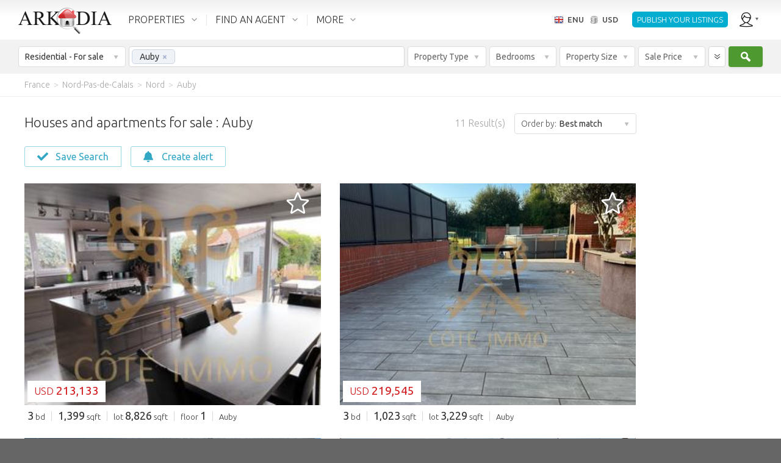

--- FILE ---
content_type: text/html; charset=utf-8
request_url: https://en.arkadia.com/for-sale/auby-g264285/
body_size: 43362
content:
<!DOCTYPE html><html class="ak_html_properties_for_sale_residential ak_chrome ak_enu" lang="en"><head> <meta charset="utf-8"><title>Real estate listings Auby. Houses, apartments, lands for sale Auby</title><meta name="description" content="Houses and apartments for sale Auby: Real estate listings Auby for the purchase and sale by owners of houses, apartments or land." /><meta name="viewport" content="width=device-width, initial-scale=1.0, maximum-scale=1.0, minimum-scale=1.0, user-scalable=no"><meta property="fb:app_id" content="195188513847063" />                      <meta property="og:type" content="website" /><meta property="og:url" content="https://en.arkadia.com/for-sale/auby-g264285/" /><meta property="og:title" content="Real estate listings Auby. Houses, apartments, lands for sale Auby" /><meta property="og:description" content="Houses and apartments for sale Auby: Real estate listings Auby for the purchase and sale by owners of houses, apartments or land." /><meta property="og:site_name" content="ArKadia" /><meta property="og:locale" content="en-US" /><meta property="og:image" content="https://static.arkadia.com/images/akrooter/logos/arkadia/arkadia_logo_200x200_whitebg.png" /> <link rel="apple-touch-icon-precomposed" href="https://static.arkadia.com/images/akrooter/logos/arkadia/touch-icon-57x57-precomposed.png" /><link rel="apple-touch-icon-precomposed" sizes="72x72" href="https://static.arkadia.com/images/akrooter/logos/arkadia/touch-icon-72x72-precomposed.png" /><link rel="apple-touch-icon-precomposed" sizes="114x114" href="https://static.arkadia.com/images/akrooter/logos/arkadia/touch-icon-114x114-precomposed.png" /><link rel="apple-touch-icon-precomposed" sizes="144x144" href="https://static.arkadia.com/images/akrooter/logos/arkadia/touch-icon-144x144-precomposed.png" /><link rel="shortcut icon" href="https://static.arkadia.com/favicon.ico" />       <link rel="stylesheet" type="text/css" href="https://static.arkadia.com/js/simplePagination/simplePagination.css?ak_appversion=4.0.9483.53617" /><link rel="stylesheet" type="text/css" href="https://static.arkadia.com/css/akrooter/ak_gsearch.css?ak_appversion=4.0.9483.53617" /><link rel="stylesheet" type="text/css" href="//fonts.googleapis.com/css?family=Ubuntu:300,400,500,700,300italic,400italic,500italic,700italic&#38;subset=latin,greek,cyrillic" /><link rel="stylesheet" type="text/css" href="https://static.arkadia.com/js/jqueryui/jquery-ui.min.css?ak_appversion=4.0.9483.53617" /><link rel="stylesheet" type="text/css" href="https://static.arkadia.com/js/opentip/opentip.css?ak_appversion=4.0.9483.53617" /><link rel="stylesheet" type="text/css" href="https://static.arkadia.com/css/akrooter/ak_common.css?ak_appversion=4.0.9483.53617" />            <script src="https://static.arkadia.com/js/jquery/jquery.min.js?ak_appversion=4.0.9483.53617" type="text/javascript" charset="utf-8"></script><script src="https://static.arkadia.com/js/jquery/jquery-1.min.js?ak_appversion=4.0.9483.53617" type="text/javascript" charset="utf-8"></script><script src="https://static.arkadia.com/js/simplePagination/jquery.simplePagination.js?ak_appversion=4.0.9483.53617" type="text/javascript" charset="utf-8"></script><script src="https://static.arkadia.com/js/akrooter/ak_properties.js?ak_appversion=4.0.9483.53617" type="text/javascript" charset="utf-8"></script><script src="//pagead2.googlesyndication.com/pagead/js/adsbygoogle.js" type="text/javascript" charset="utf-8" async="async"></script><script src="https://static.arkadia.com/js/jqueryui/jquery-ui.min.js?ak_appversion=4.0.9483.53617" type="text/javascript" charset="utf-8"></script><script src="https://static.arkadia.com/js/html5shiv/html5shiv.min.js?ak_appversion=4.0.9483.53617" type="text/javascript" charset="utf-8"></script><script src="https://static.arkadia.com/js/selectivizr/selectivizr-min.js?ak_appversion=4.0.9483.53617" type="text/javascript" charset="utf-8"></script><script src="https://static.arkadia.com/js/parsley/parsley.min.js?ak_appversion=4.0.9483.53617" type="text/javascript" charset="utf-8"></script><script src="https://static.arkadia.com/js/opentip/opentip-jquery-excanvas.min.js?ak_appversion=4.0.9483.53617" type="text/javascript" charset="utf-8"></script><script src="https://static.arkadia.com/js/opentip/opentip-jquery.min.js?ak_appversion=4.0.9483.53617" type="text/javascript" charset="utf-8"></script><script src="https://static.arkadia.com/js/autoNumeric/autoNumeric.js?ak_appversion=4.0.9483.53617" type="text/javascript" charset="utf-8"></script><script src="https://static.arkadia.com/js/akrooter/ak_common.js?ak_appversion=4.0.9483.53617" type="text/javascript" charset="utf-8"></script><script src="https://static.arkadia.com/js/akrooter/ak_common.enu.js?ak_appversion=4.0.9483.53617" type="text/javascript" charset="utf-8"></script>    <link rel="alternate" hreflang="fr" href="https://fr.arkadia.com/vente/auby-g264285/" />     <link rel="alternate" hreflang="ru" href="https://ru.arkadia.com/for-sale/obi-g264285/" />   <link rel="alternate" hreflang="es" href="https://es.arkadia.com/venta/auby-g264285/" />   <link rel="alternate" hreflang="de" href="https://de.arkadia.com/verkauf/auby-g264285/" />   <link rel="alternate" hreflang="it" href="https://it.arkadia.com/vendita/auby-g264285/" />   <link rel="alternate" hreflang="pt" href="https://pt.arkadia.com/venda/auby-g264285/" />   <link rel="alternate" hreflang="pl" href="https://pl.arkadia.com/na-sprzedaz/auby-g264285/" />   <link rel="alternate" hreflang="sv" href="https://sv.arkadia.com/till-salu/auby-g264285/" />    <link rel="canonical" href="https://en.arkadia.com/for-sale/auby-g264285/" />  <script type="text/javascript">
//<![CDATA[
ak_basehref = "https://en.arkadia.com";ak_staticbasehref = "https://static.arkadia.com";ak_appversion = "4.0.9483.53617";ak_currency_code = "USD";ak_measurementsystem = 2;ak_userid = '1529816978';ak_useridbroker = null;ak_userwebmail = null;
//]]>
</script>  <script type="text/javascript">
//<![CDATA[
(function(i,s,o,g,r,a,m){i['GoogleAnalyticsObject']=r;i[r]=i[r]||function(){(i[r].q=i[r].q||[]).push(arguments)},i[r].l=1*new Date();a=s.createElement(o),m=s.getElementsByTagName(o)[0];a.async=1;a.src=g;m.parentNode.insertBefore(a,m)})(window,document,'script','//www.google-analytics.com/analytics.js','ga');ga('create', 'UA-35572971-1', {'cookieDomain': 'arkadia.com'});ga('send', 'pageview');
//]]>
</script>

<!-- Google tag (gtag.js) -->
<script async src="https://www.googletagmanager.com/gtag/js?id="></script>
<script>
	window.dataLayer = window.dataLayer || [];
	function gtag(){dataLayer.push(arguments);}
	gtag('js', new Date());

	
		gtag('config', '');
	
	
	    
</script>
   <script type="text/javascript" >
//<![CDATA[
(function(m,e,t,r,i,k,a){m[i]=m[i]||function(){(m[i].a=m[i].a||[]).push(arguments)};
m[i].l=1*new Date();k=e.createElement(t),a=e.getElementsByTagName(t)[0],k.async=1,k.src=r,a.parentNode.insertBefore(k,a)})
(window, document, "script", "https://mc.yandex.ru/metrika/tag.js", "ym");
ym(65579719, "init", {
clickmap:true,
trackLinks:true,
accurateTrackBounce:true
});
//]]>
</script><noscript><div><img src="https://mc.yandex.ru/watch/65579719" style="position:absolute; left:-9999px;" alt="" /></div></noscript> </head><body class="ak_main_body" itemscope="itemscope" itemtype="http://schema.org/WebPage">   









    






  





<!-- DO NOT TRANSLATE BELOW THIS LINE -->
  


  
  
  
  
  
  
  
  
  
  
  
  
  <!-- use a datacache with a validity of 1 days if the user is not anonymous, else with a validity of 30 days --> 
  
  
    <header class="ak_main_header_bg" itemscope="itemscope" itemtype="http://schema.org/WPHeader">
      
      <nav class="ak_main_header">  
        
        <span class="ak_header_logo" itemscope="itemscope" itemtype="http://schema.org/Organization">
          <a href="https://en.arkadia.com/" itemprop="url">
            <img src="https://static.arkadia.com/images/akrooter/logos/arkadia/arkadia_logo_header2.png" alt="Arkadia.com" itemprop="logo" />
          </a>
        </span>
                  
        <div class="ak_header_mainmenu_cont">
              <ul class="ak_header_mainmenu ak_bkmenu">
                
                
                  
                <!-- in the cfgpages.xml we must always have: -->  
                <!-- menu.items[0] = properties -->
                <!-- menu.items[1] = forums -->
                <!-- menu.items[2] = blogs -->
                
                <li data-menupopupanimduration="0" class="ak_properties">
                  <a href="javascript:void(0);">PROPERTIES</a>
                  
                    
                    
                    <ul>
                          
                            
                            
                                                
                            
                              <li>
                            
                              
                              <a href="https://en.arkadia.com/for-sale/">For sale</a>                    
                            
                              
                                
                                
                    <ul>
                          
                            
                            
                                                
                            
                              <li>
                            
                              
                              <a href="https://en.arkadia.com/for-sale/">Residential</a>                    
                            
                              
                            
                            </li>
        
                          
                            
                            
                                                
                            
                              <li>
                            
                              
                              <a href="https://en.arkadia.com/for-sale/commercial/">Commercial</a>                    
                            
                              
                            
                            </li>
        
                          
                        </ul>
                  
                              
                            
                            </li>
        
                          
                            
                            
                                                
                            
                              <li>
                            
                              
                              <a href="https://en.arkadia.com/for-rent/">Long term rentals</a>                    
                            
                              
                                
                                
                    <ul>
                          
                            
                            
                                                
                            
                              <li>
                            
                              
                              <a href="https://en.arkadia.com/for-rent/">Residential</a>                    
                            
                              
                            
                            </li>
        
                          
                            
                            
                                                
                            
                              <li>
                            
                              
                              <a href="https://en.arkadia.com/for-rent/commercial/">Commercial</a>                    
                            
                              
                            
                            </li>
        
                          
                        </ul>
                  
                              
                            
                            </li>
        
                          
                            
                            
                                                
                            
                              <li>
                            
                              
                              <a href="https://en.arkadia.com/vacation-rentals/">Vacation rentals</a>                    
                            
                              
                            
                            </li>
        
                          
                            
                            
                                                
                            
                              <li>
                            
                              
                              <a href="https://en.arkadia.com/add-property/">List your property</a>                    
                            
                              
                            
                            </li>
        
                          
                        </ul>
                  
                  
                </li>
				
                <li data-menupopupanimduration="0" class="ak_community">
                  <a href="javascript:void(0);">FIND AN AGENT</a>
                  <ul>
                    <li>
                      <a href="https://en.arkadia.com/find-an-agent/">Find an agent</a>
                      
                    </li>
                    <li>
                      <a href="https://en.arkadia.com/how-much-is-my-home-worth/">What&#39;s my home worth</a>
                      
                    </li>
					<li>
                      <a href="https://en.arkadia.com/market-trends/">Home prices</a>
                      
                    </li>
                  </ul>
                </li>
                
                
                  <li data-menupopupanimduration="0" class="ak_more">
                    <a href="javascript:void(0);">MORE</a>
                    <ul>
                      
                                            
                        
                          <li>
                        
                          
                          <a href="https://en.arkadia.com/agent-advertising/">Agent advertising</a>                    
                        
                          
                        
                        </li>
    
                      
                                            
                        
                          <li>
                        
                          
                          <a href="https://en.arkadia.com/search/">Keyword search</a>                    
                        
                          
                        
                        </li>
    
                      
                                            
                        
                          <li>
                        
                          
                          <a href="https://en.arkadia.com/about/">About Arkadia</a>                    
                        
                          
                            
                            
                    <ul>
                          
                            
                            
                                                
                            
                              <li>
                            
                              
                              <a href="https://en.arkadia.com/about/terms-use/">Terms of use</a>                    
                            
                              
                            
                            </li>
        
                          
                            
                            
                                                
                            
                              <li>
                            
                              
                              <a href="https://en.arkadia.com/about/privacy-policy/">Privacy Policy</a>                    
                            
                              
                            
                            </li>
        
                          
                            
                            
                                                
                            
                              <li>
                            
                              
                              <a href="https://en.arkadia.com/about/contact/">Contact us</a>                    
                            
                              
                            
                            </li>
        
                          
                            
                            
                                                
                            
                              <li>
                            
                              
                              <a href="https://en.arkadia.com/about/careers/">Careers</a>                    
                            
                              
                            
                            </li>
        
                          
                            
                            
                                                
                            
                              <li>
                            
                              
                              <a href="https://en.arkadia.com/about/partnership/">Partnership</a>                    
                            
                              
                            
                            </li>
        
                          
                        </ul>
                  
                          
                        
                        </li>
    
                      
                    </ul>
                  </li>
                
              
              </ul>
            </div>
          
        <ul class="ak_header_languagemenu ak_bkmenu">
          <li>
            <a href="javascript:void(0);">
              <span style="background-image:url('https://static.arkadia.com/images/akrooter/flags/lang/shiny/16/en.png')">ENU</span>
              <span>USD</span>
            </a>    
            <ul>
              <li>
                <div class="ak_languages">
                  <div class="title">Language</div>
                  
                    <a hreflang="de" class="ak_ico_deu" href="https://de.arkadia.com/verkauf/auby-g264285/">Deutsch</a>
                    <a hreflang="en" class="ak_ico_enu ak_current" href="https://en.arkadia.com/">English</a>
                    <a hreflang="es" class="ak_ico_esn" href="https://es.arkadia.com/venta/auby-g264285/">Español</a>
                    <a hreflang="fr" class="ak_ico_fra" href="https://fr.arkadia.com/vente/auby-g264285/">Français</a>
                    <a hreflang="pt" class="ak_ico_ptg" href="https://pt.arkadia.com/venda/auby-g264285/">Português</a>
                    <a hreflang="it" class="ak_ico_ita" href="https://it.arkadia.com/vendita/auby-g264285/">Italiano</a>
                    <a hreflang="sv" class="ak_ico_sve" href="https://sv.arkadia.com/till-salu/auby-g264285/">Svenska</a>
					<a hreflang="pl" class="ak_ico_plk" href="https://pl.arkadia.com/na-sprzedaz/auby-g264285/">Polski</a> 
					<a hreflang="nl" class="ak_ico_nld" href="https://nl.arkadia.com/te-koop/auby-g264285/">Nederlands</a> 
					<a hreflang="ro" class="ak_ico_rom" href="https://ro.arkadia.com/de-vanzare/auby-g264285/">Română</a> 
					<a hreflang="ru" class="ak_ico_rus" href="https://ru.arkadia.com/for-sale/obi-g264285/">Русский</a>    
                  
                </div>
                <div class="ak_currencies">
                  <div class="title">Currency</div>
                  <a href="javascript:void(0);" onclick="ak_changeCurrency('EUR');return false;" class="ak_ico_eur"><b>EUR</b> Euro</a>
                  <a href="javascript:void(0);" onclick="ak_changeCurrency('USD');return false;" class="ak_ico_usd ak_current"><b>USD</b> US Dollar</a>
                  <a href="javascript:void(0);" onclick="ak_changeCurrency('GBP');return false;" class="ak_ico_gbp"><b>GBP</b> British Pound</a>
                  <a href="javascript:void(0);" onclick="ak_changeCurrency('RUB');return false;" class="ak_ico_rub"><b>RUB</b> Russian Ruble</a>
                  <a href="javascript:void(0);" onclick="ak_changeCurrency('PLN');return false;" class="ak_ico_pln"><b>PLN</b> Polish Zloty</a>
                  <form action="https://en.arkadia.com/" method="get">
                     <div id="e784dee858134e24a97b028f61fe5ec4" class="ak_selectdropdown_1 ak_selectdropdown_1_2 ak_input2 ignore currencies"    > <div class="edit"> <div class="inner"> <span class="caption" data-caption="Other currencies" data-caption_filled="">Other currencies</span> <span class="btn"></span> </div> </div> <div class="popup">  <h6>Other currencies</h6><ul><li> <input data-parsley-class-handler="#e784dee858134e24a97b028f61fe5ec4" data-parsley-errors-container="#e784dee858134e24a97b028f61fe5ec4" data-parsley-multiple="e784dee858134e24a97b028f61fe5ec4" data-parsley-required="false" id="6a7c4f5fa2314dc7bbd03b071a446fff" name="ak_currency_code" type="radio" value="AFN" /> <label for="6a7c4f5fa2314dc7bbd03b071a446fff"><b>AFN</b> Afghan afghani</label></li><li> <input data-parsley-class-handler="#e784dee858134e24a97b028f61fe5ec4" data-parsley-errors-container="#e784dee858134e24a97b028f61fe5ec4" data-parsley-multiple="e784dee858134e24a97b028f61fe5ec4" data-parsley-required="false" id="6cfc096cec01459e84075fe25b44725d" name="ak_currency_code" type="radio" value="ALL" /> <label for="6cfc096cec01459e84075fe25b44725d"><b>ALL</b> Albanian lek</label></li><li> <input data-parsley-class-handler="#e784dee858134e24a97b028f61fe5ec4" data-parsley-errors-container="#e784dee858134e24a97b028f61fe5ec4" data-parsley-multiple="e784dee858134e24a97b028f61fe5ec4" data-parsley-required="false" id="d9cc9def32e343219403437a9bae7bf8" name="ak_currency_code" type="radio" value="DZD" /> <label for="d9cc9def32e343219403437a9bae7bf8"><b>DZD</b> Algerian Dinar</label></li><li> <input data-parsley-class-handler="#e784dee858134e24a97b028f61fe5ec4" data-parsley-errors-container="#e784dee858134e24a97b028f61fe5ec4" data-parsley-multiple="e784dee858134e24a97b028f61fe5ec4" data-parsley-required="false" id="7783add8602e490ab161eed7d3771471" name="ak_currency_code" type="radio" value="AOA" /> <label for="7783add8602e490ab161eed7d3771471"><b>AOA</b> Angolan kwanza</label></li><li> <input data-parsley-class-handler="#e784dee858134e24a97b028f61fe5ec4" data-parsley-errors-container="#e784dee858134e24a97b028f61fe5ec4" data-parsley-multiple="e784dee858134e24a97b028f61fe5ec4" data-parsley-required="false" id="2b56832e758c4dbb90abaedd0c00d3cd" name="ak_currency_code" type="radio" value="ARS" /> <label for="2b56832e758c4dbb90abaedd0c00d3cd"><b>ARS</b> Argentine Peso</label></li><li> <input data-parsley-class-handler="#e784dee858134e24a97b028f61fe5ec4" data-parsley-errors-container="#e784dee858134e24a97b028f61fe5ec4" data-parsley-multiple="e784dee858134e24a97b028f61fe5ec4" data-parsley-required="false" id="8e29c5d0297748bf8de897ae9837873f" name="ak_currency_code" type="radio" value="AMD" /> <label for="8e29c5d0297748bf8de897ae9837873f"><b>AMD</b> Armenian Dram</label></li><li> <input data-parsley-class-handler="#e784dee858134e24a97b028f61fe5ec4" data-parsley-errors-container="#e784dee858134e24a97b028f61fe5ec4" data-parsley-multiple="e784dee858134e24a97b028f61fe5ec4" data-parsley-required="false" id="c9f21f16ad744aedaf536b8b4f8bd657" name="ak_currency_code" type="radio" value="AWG" /> <label for="c9f21f16ad744aedaf536b8b4f8bd657"><b>AWG</b> Aruban florin</label></li><li> <input data-parsley-class-handler="#e784dee858134e24a97b028f61fe5ec4" data-parsley-errors-container="#e784dee858134e24a97b028f61fe5ec4" data-parsley-multiple="e784dee858134e24a97b028f61fe5ec4" data-parsley-required="false" id="6e83e6e5c05f414dbd3bff913ac6d065" name="ak_currency_code" type="radio" value="AUD" /> <label for="6e83e6e5c05f414dbd3bff913ac6d065"><b>AUD</b> Australian Dollar</label></li><li> <input data-parsley-class-handler="#e784dee858134e24a97b028f61fe5ec4" data-parsley-errors-container="#e784dee858134e24a97b028f61fe5ec4" data-parsley-multiple="e784dee858134e24a97b028f61fe5ec4" data-parsley-required="false" id="4404d0271f504aecb1a863d571c23b6b" name="ak_currency_code" type="radio" value="AZN" /> <label for="4404d0271f504aecb1a863d571c23b6b"><b>AZN</b> Azerbaijanian Manat</label></li><li> <input data-parsley-class-handler="#e784dee858134e24a97b028f61fe5ec4" data-parsley-errors-container="#e784dee858134e24a97b028f61fe5ec4" data-parsley-multiple="e784dee858134e24a97b028f61fe5ec4" data-parsley-required="false" id="932be2632e4045539165a8cc64b702aa" name="ak_currency_code" type="radio" value="BSD" /> <label for="932be2632e4045539165a8cc64b702aa"><b>BSD</b> Bahamian Dollar</label></li><li> <input data-parsley-class-handler="#e784dee858134e24a97b028f61fe5ec4" data-parsley-errors-container="#e784dee858134e24a97b028f61fe5ec4" data-parsley-multiple="e784dee858134e24a97b028f61fe5ec4" data-parsley-required="false" id="c67d62dfb7db46b5b453aa6db929c9a2" name="ak_currency_code" type="radio" value="BHD" /> <label for="c67d62dfb7db46b5b453aa6db929c9a2"><b>BHD</b> Bahraini Dinar</label></li><li> <input data-parsley-class-handler="#e784dee858134e24a97b028f61fe5ec4" data-parsley-errors-container="#e784dee858134e24a97b028f61fe5ec4" data-parsley-multiple="e784dee858134e24a97b028f61fe5ec4" data-parsley-required="false" id="c143aefbdc0f4331aed314c97104ee3a" name="ak_currency_code" type="radio" value="BDT" /> <label for="c143aefbdc0f4331aed314c97104ee3a"><b>BDT</b> Bangladeshi taka</label></li><li> <input data-parsley-class-handler="#e784dee858134e24a97b028f61fe5ec4" data-parsley-errors-container="#e784dee858134e24a97b028f61fe5ec4" data-parsley-multiple="e784dee858134e24a97b028f61fe5ec4" data-parsley-required="false" id="edc621101c90409cb27a1f6c044a4f30" name="ak_currency_code" type="radio" value="BBD" /> <label for="edc621101c90409cb27a1f6c044a4f30"><b>BBD</b> Barbadian dollar</label></li><li> <input data-parsley-class-handler="#e784dee858134e24a97b028f61fe5ec4" data-parsley-errors-container="#e784dee858134e24a97b028f61fe5ec4" data-parsley-multiple="e784dee858134e24a97b028f61fe5ec4" data-parsley-required="false" id="63ac27c7402b4566bd644e075d85d4f3" name="ak_currency_code" type="radio" value="BYR" /> <label for="63ac27c7402b4566bd644e075d85d4f3"><b>BYR</b> Belarussian Ruble</label></li><li> <input data-parsley-class-handler="#e784dee858134e24a97b028f61fe5ec4" data-parsley-errors-container="#e784dee858134e24a97b028f61fe5ec4" data-parsley-multiple="e784dee858134e24a97b028f61fe5ec4" data-parsley-required="false" id="a4a85175b74341d4bb4750a4d65e89de" name="ak_currency_code" type="radio" value="BWP" /> <label for="a4a85175b74341d4bb4750a4d65e89de"><b>BWP</b> Botswana pula</label></li><li> <input data-parsley-class-handler="#e784dee858134e24a97b028f61fe5ec4" data-parsley-errors-container="#e784dee858134e24a97b028f61fe5ec4" data-parsley-multiple="e784dee858134e24a97b028f61fe5ec4" data-parsley-required="false" id="f282f6646c5347fca7eb9696e8f68950" name="ak_currency_code" type="radio" value="BRL" /> <label for="f282f6646c5347fca7eb9696e8f68950"><b>BRL</b> Brazil Real</label></li><li> <input data-parsley-class-handler="#e784dee858134e24a97b028f61fe5ec4" data-parsley-errors-container="#e784dee858134e24a97b028f61fe5ec4" data-parsley-multiple="e784dee858134e24a97b028f61fe5ec4" data-parsley-required="false" id="e18fb7523a314a87892f2f3918ac4db1" name="ak_currency_code" type="radio" value="BGN" /> <label for="e18fb7523a314a87892f2f3918ac4db1"><b>BGN</b> Bulgarian Lev</label></li><li> <input data-parsley-class-handler="#e784dee858134e24a97b028f61fe5ec4" data-parsley-errors-container="#e784dee858134e24a97b028f61fe5ec4" data-parsley-multiple="e784dee858134e24a97b028f61fe5ec4" data-parsley-required="false" id="ade1688d75bc49b2bf4632c3fb5123f6" name="ak_currency_code" type="radio" value="CAD" /> <label for="ade1688d75bc49b2bf4632c3fb5123f6"><b>CAD</b> Canadian Dollar</label></li><li> <input data-parsley-class-handler="#e784dee858134e24a97b028f61fe5ec4" data-parsley-errors-container="#e784dee858134e24a97b028f61fe5ec4" data-parsley-multiple="e784dee858134e24a97b028f61fe5ec4" data-parsley-required="false" id="08bffb6ce53d4b88aaef81221575c8f9" name="ak_currency_code" type="radio" value="XPF" /> <label for="08bffb6ce53d4b88aaef81221575c8f9"><b>XPF</b> CFP franc</label></li><li> <input data-parsley-class-handler="#e784dee858134e24a97b028f61fe5ec4" data-parsley-errors-container="#e784dee858134e24a97b028f61fe5ec4" data-parsley-multiple="e784dee858134e24a97b028f61fe5ec4" data-parsley-required="false" id="02c1e4789b38425d87ebf19b78b3e5ed" name="ak_currency_code" type="radio" value="CLP" /> <label for="02c1e4789b38425d87ebf19b78b3e5ed"><b>CLP</b> Chilean Peso</label></li><li> <input data-parsley-class-handler="#e784dee858134e24a97b028f61fe5ec4" data-parsley-errors-container="#e784dee858134e24a97b028f61fe5ec4" data-parsley-multiple="e784dee858134e24a97b028f61fe5ec4" data-parsley-required="false" id="e373e84ce9014538a0ec777f8a5c88df" name="ak_currency_code" type="radio" value="CNY" /> <label for="e373e84ce9014538a0ec777f8a5c88df"><b>CNY</b> Chinese Yuan</label></li><li> <input data-parsley-class-handler="#e784dee858134e24a97b028f61fe5ec4" data-parsley-errors-container="#e784dee858134e24a97b028f61fe5ec4" data-parsley-multiple="e784dee858134e24a97b028f61fe5ec4" data-parsley-required="false" id="03ace15463434f48ae850ae1a730fce0" name="ak_currency_code" type="radio" value="COP" /> <label for="03ace15463434f48ae850ae1a730fce0"><b>COP</b> Colombian Peso</label></li><li> <input data-parsley-class-handler="#e784dee858134e24a97b028f61fe5ec4" data-parsley-errors-container="#e784dee858134e24a97b028f61fe5ec4" data-parsley-multiple="e784dee858134e24a97b028f61fe5ec4" data-parsley-required="false" id="d9ffb8ae4c424b7998d9fb8e1a1af2b5" name="ak_currency_code" type="radio" value="HRK" /> <label for="d9ffb8ae4c424b7998d9fb8e1a1af2b5"><b>HRK</b> Croatian Kuna</label></li><li> <input data-parsley-class-handler="#e784dee858134e24a97b028f61fe5ec4" data-parsley-errors-container="#e784dee858134e24a97b028f61fe5ec4" data-parsley-multiple="e784dee858134e24a97b028f61fe5ec4" data-parsley-required="false" id="81a68e498dec45e7a0b9989821f3b385" name="ak_currency_code" type="radio" value="CYP" /> <label for="81a68e498dec45e7a0b9989821f3b385"><b>CYP</b> Cypriot Pound</label></li><li> <input data-parsley-class-handler="#e784dee858134e24a97b028f61fe5ec4" data-parsley-errors-container="#e784dee858134e24a97b028f61fe5ec4" data-parsley-multiple="e784dee858134e24a97b028f61fe5ec4" data-parsley-required="false" id="190012497abb481181584170bd774299" name="ak_currency_code" type="radio" value="CZK" /> <label for="190012497abb481181584170bd774299"><b>CZK</b> Czech Koruna</label></li><li> <input data-parsley-class-handler="#e784dee858134e24a97b028f61fe5ec4" data-parsley-errors-container="#e784dee858134e24a97b028f61fe5ec4" data-parsley-multiple="e784dee858134e24a97b028f61fe5ec4" data-parsley-required="false" id="0611259b6eb340e1a1f11097fc237498" name="ak_currency_code" type="radio" value="DKK" /> <label for="0611259b6eb340e1a1f11097fc237498"><b>DKK</b> Danish Krone</label></li><li> <input data-parsley-class-handler="#e784dee858134e24a97b028f61fe5ec4" data-parsley-errors-container="#e784dee858134e24a97b028f61fe5ec4" data-parsley-multiple="e784dee858134e24a97b028f61fe5ec4" data-parsley-required="false" id="c2725a6ea71b46509a2fa0f2898624f7" name="ak_currency_code" type="radio" value="XCD" /> <label for="c2725a6ea71b46509a2fa0f2898624f7"><b>XCD</b> East Caribbean Dollar</label></li><li> <input data-parsley-class-handler="#e784dee858134e24a97b028f61fe5ec4" data-parsley-errors-container="#e784dee858134e24a97b028f61fe5ec4" data-parsley-multiple="e784dee858134e24a97b028f61fe5ec4" data-parsley-required="false" id="695abe5e7a364ff69fd1245737271998" name="ak_currency_code" type="radio" value="EGP" /> <label for="695abe5e7a364ff69fd1245737271998"><b>EGP</b> Egyptian Pound</label></li><li> <input data-parsley-class-handler="#e784dee858134e24a97b028f61fe5ec4" data-parsley-errors-container="#e784dee858134e24a97b028f61fe5ec4" data-parsley-multiple="e784dee858134e24a97b028f61fe5ec4" data-parsley-required="false" id="d5b01a6d216c4e40a65efa4322554820" name="ak_currency_code" type="radio" value="ETB" /> <label for="d5b01a6d216c4e40a65efa4322554820"><b>ETB</b> Ethiopian Birr</label></li><li> <input data-parsley-class-handler="#e784dee858134e24a97b028f61fe5ec4" data-parsley-errors-container="#e784dee858134e24a97b028f61fe5ec4" data-parsley-multiple="e784dee858134e24a97b028f61fe5ec4" data-parsley-required="false" id="044887cf9546453fac34c8e2e062be27" name="ak_currency_code" type="radio" value="GEL" /> <label for="044887cf9546453fac34c8e2e062be27"><b>GEL</b> Georgian Lari</label></li><li> <input data-parsley-class-handler="#e784dee858134e24a97b028f61fe5ec4" data-parsley-errors-container="#e784dee858134e24a97b028f61fe5ec4" data-parsley-multiple="e784dee858134e24a97b028f61fe5ec4" data-parsley-required="false" id="e3b695c18a664c5080434cac7fde3644" name="ak_currency_code" type="radio" value="GHS" /> <label for="e3b695c18a664c5080434cac7fde3644"><b>GHS</b> Ghana cedi</label></li><li> <input data-parsley-class-handler="#e784dee858134e24a97b028f61fe5ec4" data-parsley-errors-container="#e784dee858134e24a97b028f61fe5ec4" data-parsley-multiple="e784dee858134e24a97b028f61fe5ec4" data-parsley-required="false" id="ebd116cecd0d46d08267bcca89b7d9d9" name="ak_currency_code" type="radio" value="HUF" /> <label for="ebd116cecd0d46d08267bcca89b7d9d9"><b>HUF</b> Hungarian Forint</label></li><li> <input data-parsley-class-handler="#e784dee858134e24a97b028f61fe5ec4" data-parsley-errors-container="#e784dee858134e24a97b028f61fe5ec4" data-parsley-multiple="e784dee858134e24a97b028f61fe5ec4" data-parsley-required="false" id="e6b8066ff178454ca4447e6c34dfdbb0" name="ak_currency_code" type="radio" value="INR" /> <label for="e6b8066ff178454ca4447e6c34dfdbb0"><b>INR</b> Indian Rupee</label></li><li> <input data-parsley-class-handler="#e784dee858134e24a97b028f61fe5ec4" data-parsley-errors-container="#e784dee858134e24a97b028f61fe5ec4" data-parsley-multiple="e784dee858134e24a97b028f61fe5ec4" data-parsley-required="false" id="c18538b9788b43238e2370f4a64de924" name="ak_currency_code" type="radio" value="IRR" /> <label for="c18538b9788b43238e2370f4a64de924"><b>IRR</b> Iranian Rial</label></li><li> <input data-parsley-class-handler="#e784dee858134e24a97b028f61fe5ec4" data-parsley-errors-container="#e784dee858134e24a97b028f61fe5ec4" data-parsley-multiple="e784dee858134e24a97b028f61fe5ec4" data-parsley-required="false" id="29cfb20d0f4645f4be98288fcfe6c578" name="ak_currency_code" type="radio" value="IQD" /> <label for="29cfb20d0f4645f4be98288fcfe6c578"><b>IQD</b> Iraqi dinar</label></li><li> <input data-parsley-class-handler="#e784dee858134e24a97b028f61fe5ec4" data-parsley-errors-container="#e784dee858134e24a97b028f61fe5ec4" data-parsley-multiple="e784dee858134e24a97b028f61fe5ec4" data-parsley-required="false" id="be61da3c02104b4d90402fa17a32381b" name="ak_currency_code" type="radio" value="ILS" /> <label for="be61da3c02104b4d90402fa17a32381b"><b>ILS</b> Israeli new shekel</label></li><li> <input data-parsley-class-handler="#e784dee858134e24a97b028f61fe5ec4" data-parsley-errors-container="#e784dee858134e24a97b028f61fe5ec4" data-parsley-multiple="e784dee858134e24a97b028f61fe5ec4" data-parsley-required="false" id="0fa62584363841fab0e1730925d6aba2" name="ak_currency_code" type="radio" value="JPY" /> <label for="0fa62584363841fab0e1730925d6aba2"><b>JPY</b> Japanese yen</label></li><li> <input data-parsley-class-handler="#e784dee858134e24a97b028f61fe5ec4" data-parsley-errors-container="#e784dee858134e24a97b028f61fe5ec4" data-parsley-multiple="e784dee858134e24a97b028f61fe5ec4" data-parsley-required="false" id="7999f62ec5314423a987ca7a936c5b66" name="ak_currency_code" type="radio" value="KZT" /> <label for="7999f62ec5314423a987ca7a936c5b66"><b>KZT</b> Kazakhstani tenge</label></li><li> <input data-parsley-class-handler="#e784dee858134e24a97b028f61fe5ec4" data-parsley-errors-container="#e784dee858134e24a97b028f61fe5ec4" data-parsley-multiple="e784dee858134e24a97b028f61fe5ec4" data-parsley-required="false" id="6248a3cd414c4a32a073ae0495e89105" name="ak_currency_code" type="radio" value="KWD" /> <label for="6248a3cd414c4a32a073ae0495e89105"><b>KWD</b> Kuwaiti Dinar</label></li><li> <input data-parsley-class-handler="#e784dee858134e24a97b028f61fe5ec4" data-parsley-errors-container="#e784dee858134e24a97b028f61fe5ec4" data-parsley-multiple="e784dee858134e24a97b028f61fe5ec4" data-parsley-required="false" id="75ac39defb8c45b59bb4677f380ad171" name="ak_currency_code" type="radio" value="KGS" /> <label for="75ac39defb8c45b59bb4677f380ad171"><b>KGS</b> Kyrgyzstani som</label></li><li> <input data-parsley-class-handler="#e784dee858134e24a97b028f61fe5ec4" data-parsley-errors-container="#e784dee858134e24a97b028f61fe5ec4" data-parsley-multiple="e784dee858134e24a97b028f61fe5ec4" data-parsley-required="false" id="510ed78c693f4330abc781e52a0bc99d" name="ak_currency_code" type="radio" value="LVL" /> <label for="510ed78c693f4330abc781e52a0bc99d"><b>LVL</b> Latvian Lats</label></li><li> <input data-parsley-class-handler="#e784dee858134e24a97b028f61fe5ec4" data-parsley-errors-container="#e784dee858134e24a97b028f61fe5ec4" data-parsley-multiple="e784dee858134e24a97b028f61fe5ec4" data-parsley-required="false" id="e4d4cdb5c5f842d59cc2957dff80c062" name="ak_currency_code" type="radio" value="MKD" /> <label for="e4d4cdb5c5f842d59cc2957dff80c062"><b>MKD</b> Macedonian Denar</label></li><li> <input data-parsley-class-handler="#e784dee858134e24a97b028f61fe5ec4" data-parsley-errors-container="#e784dee858134e24a97b028f61fe5ec4" data-parsley-multiple="e784dee858134e24a97b028f61fe5ec4" data-parsley-required="false" id="f80b50bcb3a64e3596f2bf0639108f1e" name="ak_currency_code" type="radio" value="MYR" /> <label for="f80b50bcb3a64e3596f2bf0639108f1e"><b>MYR</b> Malaysian Ringgit</label></li><li> <input data-parsley-class-handler="#e784dee858134e24a97b028f61fe5ec4" data-parsley-errors-container="#e784dee858134e24a97b028f61fe5ec4" data-parsley-multiple="e784dee858134e24a97b028f61fe5ec4" data-parsley-required="false" id="3e559af50f074ccb9d11208cef3eb113" name="ak_currency_code" type="radio" value="MXN" /> <label for="3e559af50f074ccb9d11208cef3eb113"><b>MXN</b> Mexican Peso</label></li><li> <input data-parsley-class-handler="#e784dee858134e24a97b028f61fe5ec4" data-parsley-errors-container="#e784dee858134e24a97b028f61fe5ec4" data-parsley-multiple="e784dee858134e24a97b028f61fe5ec4" data-parsley-required="false" id="a9ce0377b4964f41bb37fa105ce4256a" name="ak_currency_code" type="radio" value="MDL" /> <label for="a9ce0377b4964f41bb37fa105ce4256a"><b>MDL</b> Moldovan Leu</label></li><li> <input data-parsley-class-handler="#e784dee858134e24a97b028f61fe5ec4" data-parsley-errors-container="#e784dee858134e24a97b028f61fe5ec4" data-parsley-multiple="e784dee858134e24a97b028f61fe5ec4" data-parsley-required="false" id="4a4f9daf74484abea7db4e0ed17e8ff2" name="ak_currency_code" type="radio" value="MAD" /> <label for="4a4f9daf74484abea7db4e0ed17e8ff2"><b>MAD</b> Moroccan Dirham</label></li><li> <input data-parsley-class-handler="#e784dee858134e24a97b028f61fe5ec4" data-parsley-errors-container="#e784dee858134e24a97b028f61fe5ec4" data-parsley-multiple="e784dee858134e24a97b028f61fe5ec4" data-parsley-required="false" id="e6e9199b602c4a9ba11087eb37650496" name="ak_currency_code" type="radio" value="NZD" /> <label for="e6e9199b602c4a9ba11087eb37650496"><b>NZD</b> New Zealand Dollar</label></li><li> <input data-parsley-class-handler="#e784dee858134e24a97b028f61fe5ec4" data-parsley-errors-container="#e784dee858134e24a97b028f61fe5ec4" data-parsley-multiple="e784dee858134e24a97b028f61fe5ec4" data-parsley-required="false" id="cf263597bae5468d96ce8391d91ac56b" name="ak_currency_code" type="radio" value="NOK" /> <label for="cf263597bae5468d96ce8391d91ac56b"><b>NOK</b> Norwegian Krone</label></li><li> <input data-parsley-class-handler="#e784dee858134e24a97b028f61fe5ec4" data-parsley-errors-container="#e784dee858134e24a97b028f61fe5ec4" data-parsley-multiple="e784dee858134e24a97b028f61fe5ec4" data-parsley-required="false" id="48d52c63cbe5447a9689a6956f1e8cd6" name="ak_currency_code" type="radio" value="PKR" /> <label for="48d52c63cbe5447a9689a6956f1e8cd6"><b>PKR</b> Pakistani Rupee</label></li><li> <input data-parsley-class-handler="#e784dee858134e24a97b028f61fe5ec4" data-parsley-errors-container="#e784dee858134e24a97b028f61fe5ec4" data-parsley-multiple="e784dee858134e24a97b028f61fe5ec4" data-parsley-required="false" id="14acc55d7fd54940bbe4a33c795316ab" name="ak_currency_code" type="radio" value="PHP" /> <label for="14acc55d7fd54940bbe4a33c795316ab"><b>PHP</b> Philippine Peso</label></li><li> <input data-parsley-class-handler="#e784dee858134e24a97b028f61fe5ec4" data-parsley-errors-container="#e784dee858134e24a97b028f61fe5ec4" data-parsley-multiple="e784dee858134e24a97b028f61fe5ec4" data-parsley-required="false" id="c8874f7661c349c3a86e585d75ce5a25" name="ak_currency_code" type="radio" value="RON" /> <label for="c8874f7661c349c3a86e585d75ce5a25"><b>RON</b> Romanian leu</label></li><li> <input data-parsley-class-handler="#e784dee858134e24a97b028f61fe5ec4" data-parsley-errors-container="#e784dee858134e24a97b028f61fe5ec4" data-parsley-multiple="e784dee858134e24a97b028f61fe5ec4" data-parsley-required="false" id="7a4a42819d2345b09945746f0c71c161" name="ak_currency_code" type="radio" value="SAR" /> <label for="7a4a42819d2345b09945746f0c71c161"><b>SAR</b> Saudi riyal</label></li><li> <input data-parsley-class-handler="#e784dee858134e24a97b028f61fe5ec4" data-parsley-errors-container="#e784dee858134e24a97b028f61fe5ec4" data-parsley-multiple="e784dee858134e24a97b028f61fe5ec4" data-parsley-required="false" id="94be2514400d427a840a8f9b940003e9" name="ak_currency_code" type="radio" value="RSD" /> <label for="94be2514400d427a840a8f9b940003e9"><b>RSD</b> Serbian Dinar</label></li><li> <input data-parsley-class-handler="#e784dee858134e24a97b028f61fe5ec4" data-parsley-errors-container="#e784dee858134e24a97b028f61fe5ec4" data-parsley-multiple="e784dee858134e24a97b028f61fe5ec4" data-parsley-required="false" id="2da86a9016d2458c957e67d074bb522c" name="ak_currency_code" type="radio" value="SGD" /> <label for="2da86a9016d2458c957e67d074bb522c"><b>SGD</b> Singapore dollar</label></li><li> <input data-parsley-class-handler="#e784dee858134e24a97b028f61fe5ec4" data-parsley-errors-container="#e784dee858134e24a97b028f61fe5ec4" data-parsley-multiple="e784dee858134e24a97b028f61fe5ec4" data-parsley-required="false" id="5ae0223e9d8e4976aa48ac63d6f16907" name="ak_currency_code" type="radio" value="ZAR" /> <label for="5ae0223e9d8e4976aa48ac63d6f16907"><b>ZAR</b> South Africa Rand</label></li><li> <input data-parsley-class-handler="#e784dee858134e24a97b028f61fe5ec4" data-parsley-errors-container="#e784dee858134e24a97b028f61fe5ec4" data-parsley-multiple="e784dee858134e24a97b028f61fe5ec4" data-parsley-required="false" id="ca873eab0f7949abb489b1e1f9a82801" name="ak_currency_code" type="radio" value="KRW" /> <label for="ca873eab0f7949abb489b1e1f9a82801"><b>KRW</b> South Korean won</label></li><li> <input data-parsley-class-handler="#e784dee858134e24a97b028f61fe5ec4" data-parsley-errors-container="#e784dee858134e24a97b028f61fe5ec4" data-parsley-multiple="e784dee858134e24a97b028f61fe5ec4" data-parsley-required="false" id="0d4d30b836ce49bbb07cbadeafba4e52" name="ak_currency_code" type="radio" value="SDG" /> <label for="0d4d30b836ce49bbb07cbadeafba4e52"><b>SDG</b> Sudanese Pound</label></li><li> <input data-parsley-class-handler="#e784dee858134e24a97b028f61fe5ec4" data-parsley-errors-container="#e784dee858134e24a97b028f61fe5ec4" data-parsley-multiple="e784dee858134e24a97b028f61fe5ec4" data-parsley-required="false" id="c85f2f4800704e42bbb42e00db4f5c3f" name="ak_currency_code" type="radio" value="SEK" /> <label for="c85f2f4800704e42bbb42e00db4f5c3f"><b>SEK</b> Swedish Krona</label></li><li> <input data-parsley-class-handler="#e784dee858134e24a97b028f61fe5ec4" data-parsley-errors-container="#e784dee858134e24a97b028f61fe5ec4" data-parsley-multiple="e784dee858134e24a97b028f61fe5ec4" data-parsley-required="false" id="14501fbdecb1467a99273374443970c3" name="ak_currency_code" type="radio" value="CHF" /> <label for="14501fbdecb1467a99273374443970c3"><b>CHF</b> Swiss Franc</label></li><li> <input data-parsley-class-handler="#e784dee858134e24a97b028f61fe5ec4" data-parsley-errors-container="#e784dee858134e24a97b028f61fe5ec4" data-parsley-multiple="e784dee858134e24a97b028f61fe5ec4" data-parsley-required="false" id="f0d043fc1d7549fa958f61d730d27f04" name="ak_currency_code" type="radio" value="THB" /> <label for="f0d043fc1d7549fa958f61d730d27f04"><b>THB</b> Thai Baht</label></li><li> <input data-parsley-class-handler="#e784dee858134e24a97b028f61fe5ec4" data-parsley-errors-container="#e784dee858134e24a97b028f61fe5ec4" data-parsley-multiple="e784dee858134e24a97b028f61fe5ec4" data-parsley-required="false" id="a5d1671da1144f20907eea2af36a4c02" name="ak_currency_code" type="radio" value="TRY" /> <label for="a5d1671da1144f20907eea2af36a4c02"><b>TRY</b> Turkish Lira</label></li><li> <input data-parsley-class-handler="#e784dee858134e24a97b028f61fe5ec4" data-parsley-errors-container="#e784dee858134e24a97b028f61fe5ec4" data-parsley-multiple="e784dee858134e24a97b028f61fe5ec4" data-parsley-required="false" id="335a29eb2668403cae0faf099301cfb9" name="ak_currency_code" type="radio" value="TMT" /> <label for="335a29eb2668403cae0faf099301cfb9"><b>TMT</b> Turkmenistan manat</label></li><li> <input data-parsley-class-handler="#e784dee858134e24a97b028f61fe5ec4" data-parsley-errors-container="#e784dee858134e24a97b028f61fe5ec4" data-parsley-multiple="e784dee858134e24a97b028f61fe5ec4" data-parsley-required="false" id="720417df665a43239580657f8f04631d" name="ak_currency_code" type="radio" value="UAH" /> <label for="720417df665a43239580657f8f04631d"><b>UAH</b> Ukrainian hryvnia</label></li><li> <input data-parsley-class-handler="#e784dee858134e24a97b028f61fe5ec4" data-parsley-errors-container="#e784dee858134e24a97b028f61fe5ec4" data-parsley-multiple="e784dee858134e24a97b028f61fe5ec4" data-parsley-required="false" id="6ae44be3cdb749579957976433284e13" name="ak_currency_code" type="radio" value="AED" /> <label for="6ae44be3cdb749579957976433284e13"><b>AED</b> United Arab Emirates dirham</label></li><li> <input data-parsley-class-handler="#e784dee858134e24a97b028f61fe5ec4" data-parsley-errors-container="#e784dee858134e24a97b028f61fe5ec4" data-parsley-multiple="e784dee858134e24a97b028f61fe5ec4" data-parsley-required="false" id="b1bfd6fe5fff492dbed0cece6aabfeda" name="ak_currency_code" type="radio" value="VND" /> <label for="b1bfd6fe5fff492dbed0cece6aabfeda"><b>VND</b> Vietnamese dong</label></li></ul></div> </div><script type="text/javascript">
//<![CDATA[
ak_initSelectDropdown_1($("#e784dee858134e24a97b028f61fe5ec4"));
//]]>
</script> 
                  </form>
                </div>
              </li>
            </ul>
          </li>
        </ul>      
                  
        <ul class="ak_header_addpropertymenu ak_bkmenu">
		  
            <li>
              <a href="javascript:void(0);">
                <span>Publish your listings</span>
              </a>    
              <ul>
                <li><a href="https://en.arkadia.com/add-property/?origin=top_menu_item">Property Owner</a></li>
                <li><a href="https://en.arkadia.com/agent-advertising/?origin=top_menu_item">Real Estate Agency</a></li>
              </ul>
            </li>
		  
        </ul>
          
        <div class="ak_displaynone">          
          <svg xmlns="http://www.w3.org/2000/svg" xmlns:xlink="http://www.w3.org/1999/xlink">      
  <symbol id="ak_svg_icon_menu" viewbox="0 0 32 32">
    <line x1="7" y1="9.5" x2="25" y2= "9.5" />
    <line x1="7" y1="15.5" x2="25" y2= "15.5" />
    <line x1="7" y1="21.5" x2="25" y2= "21.5" />
  </symbol>
</svg>



        </div>
        <div class="ak_header_mobilemainmenu_btn">
          <span class="icon"><svg><use xlink:href="#ak_svg_icon_menu"></use></svg></span>
        </div>
       
        
          <div class="ak_header_mobilemyaccountmenu_btn ak_notlogged"></div>
        
                  
        
                 
          <ul class="ak_header_myaccountmenu ak_bkmenu ak_notlogged">
            <li>
              <a href="javascript:void(0);"></a>    
              <ul>
                <li>
                  <form action="https://en.arkadia.com/" method="post" class="ignore">
                    <div class="bad_credentials_msg">Invalid username or incorrect password</div>
                    <input class="ak_input2" type="text" name="login" placeholder="Username" data-parsley-required="true" data-parsley-errors-messages-disabled="true">
                    <input class="ak_input2" type="password" name="pwd" placeholder="Password" data-parsley-required="true" data-parsley-errors-messages-disabled="true">        
                    <input id="ak_header_stayconnected1" class="ak_input2" type="checkbox" name="stayconnected" value="1" checked="checked">
                    <label for="ak_header_stayconnected1">Remember me</label>
                    <a class="ak_btn_2 ak_btn_2_12 submit_btn" href="javascript:void(0);" onclick="$(this).next().click();return false;">
  <span class="overflowtip">
    <span class="icon"><span>Sign In</span></span>
  </span>
</a>
<input class="ak_displaynone" type="submit" tabindex="-1"/>  
                  </form>
                  <div class="ak_extralogin">
                    <span>or log in with:</span>
                    <a class="ak_social_icon ak_facebook" href="javascript:void(0);"></a>
                    <a class="ak_social_icon ak_yahoo" href="javascript:void(0);"></a>
                    <a class="ak_social_icon ak_google" href="javascript:void(0);"></a>
                    <a class="ak_social_icon ak_windowslive" href="javascript:void(0);"></a>
                  </div>
                  <div class="ak_register">
                    <a class="registernow" href="javascript:void(0);">Not yet registered? <b>Register now!</b></a>
                    <a class="passwordrecovery" href="javascript:void(0);">Find your username and password by your <b>email</b></a>
                  </div>
                </li>
              </ul>
            </li>
          </ul>               
    
        
        
      </nav>
      
      
      
      <nav class="ak_header_mobilemenu_cont">   
        
        <div class="ak_header_mobilemainmenu ak_header_mobilemenu">   
          <div class="ak_main_header"> 
        
            <ul>
                  
                  
                    
                  <!-- in the cfgpages.xml we must always have: -->  
                  <!-- menu.items[0] = properties -->
                  <!-- menu.items[1] = forums -->
                  <!-- menu.items[2] = blogs -->
                  
                  <li class="ak_properties haschilds">
                    <a href="javascript:void(0);">PROPERTIES</a>
                    
                      
                      
                      <ul>
                            
                                                                        
                              <li>
                                                     
                                <a href="https://en.arkadia.com/for-sale/">For sale</a>                    
                                                    
                              </li>
          
                            
                                                                        
                              <li>
                                                     
                                <a href="https://en.arkadia.com/for-rent/">Long term rentals</a>                    
                                                    
                              </li>
          
                            
                                                                        
                              <li>
                                                     
                                <a href="https://en.arkadia.com/vacation-rentals/">Vacation rentals</a>                    
                                                    
                              </li>
          
                            
                                                                        
                              <li>
                                                     
                                <a href="https://en.arkadia.com/add-property/">List your property</a>                    
                                                    
                              </li>
          
                            
                          </ul>
                    
                    
                  </li>
                                            
                  <li class="ak_community haschilds">
                    <a href="javascript:void(0);">FIND AN AGENT</a>
                    <ul>
                      <li>
                        <a href="https://en.arkadia.com/find-an-agent/">Find an agent</a>
                      </li>
                      <li>
                        <a href="https://en.arkadia.com/how-much-is-my-home-worth/">What&#39;s my home worth</a>
                      </li>
					  <li>
                        <a href="https://en.arkadia.com/market-trends/">Home prices</a>
                      </li>
                    </ul>
                  </li>
    
                  <li class="ak_language haschilds">
                    <a href="javascript:void(0);">LANGUAGE</a>
                    <ul>
                      
					    <li>
						  <a hreflang="de" class="ak_ico_deu" href="https://de.arkadia.com/verkauf/auby-g264285/">Deutsch</a>
					    </li>
                        <li>
                          <a hreflang="en" class="ak_ico_enu ak_current" href="https://en.arkadia.com/">English</a>
                        </li>
                        <li>
                          <a hreflang="es" class="ak_ico_esn" href="https://es.arkadia.com/venta/auby-g264285/">Español</a>
                        </li>
                        <li>
                          <a hreflang="fr" class="ak_ico_fra" href="https://fr.arkadia.com/vente/auby-g264285/">Français</a>
                        </li>
                        <li>
                          <a hreflang="pl" class="ak_ico_plk" href="https://pl.arkadia.com/na-sprzedaz/auby-g264285/">Polski</a>
                        </li>
                        <li>
                          <a hreflang="pt" class="ak_ico_ptg" href="https://pt.arkadia.com/venda/auby-g264285/">Português</a>
                        </li>
						<li>
                          <a hreflang="it" class="ak_ico_ita" href="https://it.arkadia.com/vendita/auby-g264285/">Italiano</a>
                        </li>
						<li>
                          <a hreflang="sv" class="ak_ico_sve" href="https://sv.arkadia.com/till-salu/auby-g264285/">Svenska</a>    
                        </li>
						<li>
                          <a hreflang="nl" class="ak_ico_nld" href="https://nl.arkadia.com/te-koop/auby-g264285/">Nederlands</a>    
                        </li>
						<li>
                          <a hreflang="ro" class="ak_ico_rom" href="https://ro.arkadia.com/de-vanzare/auby-g264285/">Română</a>    
                        </li>
						<li>
                          <a hreflang="ru" class="ak_ico_rus" href="https://ru.arkadia.com/for-sale/obi-g264285/">Русский</a>    
                        </li>
                      
                    </ul>
                  </li>
    
                  <li class="ak_currencies haschilds">
                    <a href="javascript:void(0);">CURRENCY</a>
                    <ul>
                      
                        <li>
                          <a href="javascript:void(0);" onclick="ak_changeCurrency('AFN');return false;" ><b>AFN</b> Afghan afghani</a>   
                        </li>
                      
                        <li>
                          <a href="javascript:void(0);" onclick="ak_changeCurrency('ALL');return false;" ><b>ALL</b> Albanian lek</a>   
                        </li>
                      
                        <li>
                          <a href="javascript:void(0);" onclick="ak_changeCurrency('DZD');return false;" ><b>DZD</b> Algerian Dinar</a>   
                        </li>
                      
                        <li>
                          <a href="javascript:void(0);" onclick="ak_changeCurrency('AOA');return false;" ><b>AOA</b> Angolan kwanza</a>   
                        </li>
                      
                        <li>
                          <a href="javascript:void(0);" onclick="ak_changeCurrency('ARS');return false;" ><b>ARS</b> Argentine Peso</a>   
                        </li>
                      
                        <li>
                          <a href="javascript:void(0);" onclick="ak_changeCurrency('AMD');return false;" ><b>AMD</b> Armenian Dram</a>   
                        </li>
                      
                        <li>
                          <a href="javascript:void(0);" onclick="ak_changeCurrency('AWG');return false;" ><b>AWG</b> Aruban florin</a>   
                        </li>
                      
                        <li>
                          <a href="javascript:void(0);" onclick="ak_changeCurrency('AUD');return false;" ><b>AUD</b> Australian Dollar</a>   
                        </li>
                      
                        <li>
                          <a href="javascript:void(0);" onclick="ak_changeCurrency('AZN');return false;" ><b>AZN</b> Azerbaijanian Manat</a>   
                        </li>
                      
                        <li>
                          <a href="javascript:void(0);" onclick="ak_changeCurrency('BSD');return false;" ><b>BSD</b> Bahamian Dollar</a>   
                        </li>
                      
                        <li>
                          <a href="javascript:void(0);" onclick="ak_changeCurrency('BHD');return false;" ><b>BHD</b> Bahraini Dinar</a>   
                        </li>
                      
                        <li>
                          <a href="javascript:void(0);" onclick="ak_changeCurrency('BDT');return false;" ><b>BDT</b> Bangladeshi taka</a>   
                        </li>
                      
                        <li>
                          <a href="javascript:void(0);" onclick="ak_changeCurrency('BBD');return false;" ><b>BBD</b> Barbadian dollar</a>   
                        </li>
                      
                        <li>
                          <a href="javascript:void(0);" onclick="ak_changeCurrency('BYR');return false;" ><b>BYR</b> Belarussian Ruble</a>   
                        </li>
                      
                        <li>
                          <a href="javascript:void(0);" onclick="ak_changeCurrency('BWP');return false;" ><b>BWP</b> Botswana pula</a>   
                        </li>
                      
                        <li>
                          <a href="javascript:void(0);" onclick="ak_changeCurrency('BRL');return false;" ><b>BRL</b> Brazil Real</a>   
                        </li>
                      
                        <li>
                          <a href="javascript:void(0);" onclick="ak_changeCurrency('GBP');return false;" ><b>GBP</b> British Pound</a>   
                        </li>
                      
                        <li>
                          <a href="javascript:void(0);" onclick="ak_changeCurrency('BGN');return false;" ><b>BGN</b> Bulgarian Lev</a>   
                        </li>
                      
                        <li>
                          <a href="javascript:void(0);" onclick="ak_changeCurrency('CAD');return false;" ><b>CAD</b> Canadian Dollar</a>   
                        </li>
                      
                        <li>
                          <a href="javascript:void(0);" onclick="ak_changeCurrency('XPF');return false;" ><b>XPF</b> CFP franc</a>   
                        </li>
                      
                        <li>
                          <a href="javascript:void(0);" onclick="ak_changeCurrency('CLP');return false;" ><b>CLP</b> Chilean Peso</a>   
                        </li>
                      
                        <li>
                          <a href="javascript:void(0);" onclick="ak_changeCurrency('CNY');return false;" ><b>CNY</b> Chinese Yuan</a>   
                        </li>
                      
                        <li>
                          <a href="javascript:void(0);" onclick="ak_changeCurrency('COP');return false;" ><b>COP</b> Colombian Peso</a>   
                        </li>
                      
                        <li>
                          <a href="javascript:void(0);" onclick="ak_changeCurrency('HRK');return false;" ><b>HRK</b> Croatian Kuna</a>   
                        </li>
                      
                        <li>
                          <a href="javascript:void(0);" onclick="ak_changeCurrency('CYP');return false;" ><b>CYP</b> Cypriot Pound</a>   
                        </li>
                      
                        <li>
                          <a href="javascript:void(0);" onclick="ak_changeCurrency('CZK');return false;" ><b>CZK</b> Czech Koruna</a>   
                        </li>
                      
                        <li>
                          <a href="javascript:void(0);" onclick="ak_changeCurrency('DKK');return false;" ><b>DKK</b> Danish Krone</a>   
                        </li>
                      
                        <li>
                          <a href="javascript:void(0);" onclick="ak_changeCurrency('XCD');return false;" ><b>XCD</b> East Caribbean Dollar</a>   
                        </li>
                      
                        <li>
                          <a href="javascript:void(0);" onclick="ak_changeCurrency('EGP');return false;" ><b>EGP</b> Egyptian Pound</a>   
                        </li>
                      
                        <li>
                          <a href="javascript:void(0);" onclick="ak_changeCurrency('ETB');return false;" ><b>ETB</b> Ethiopian Birr</a>   
                        </li>
                      
                        <li>
                          <a href="javascript:void(0);" onclick="ak_changeCurrency('EUR');return false;" ><b>EUR</b> Euro</a>   
                        </li>
                      
                        <li>
                          <a href="javascript:void(0);" onclick="ak_changeCurrency('GEL');return false;" ><b>GEL</b> Georgian Lari</a>   
                        </li>
                      
                        <li>
                          <a href="javascript:void(0);" onclick="ak_changeCurrency('GHS');return false;" ><b>GHS</b> Ghana cedi</a>   
                        </li>
                      
                        <li>
                          <a href="javascript:void(0);" onclick="ak_changeCurrency('HUF');return false;" ><b>HUF</b> Hungarian Forint</a>   
                        </li>
                      
                        <li>
                          <a href="javascript:void(0);" onclick="ak_changeCurrency('INR');return false;" ><b>INR</b> Indian Rupee</a>   
                        </li>
                      
                        <li>
                          <a href="javascript:void(0);" onclick="ak_changeCurrency('IRR');return false;" ><b>IRR</b> Iranian Rial</a>   
                        </li>
                      
                        <li>
                          <a href="javascript:void(0);" onclick="ak_changeCurrency('IQD');return false;" ><b>IQD</b> Iraqi dinar</a>   
                        </li>
                      
                        <li>
                          <a href="javascript:void(0);" onclick="ak_changeCurrency('ILS');return false;" ><b>ILS</b> Israeli new shekel</a>   
                        </li>
                      
                        <li>
                          <a href="javascript:void(0);" onclick="ak_changeCurrency('JPY');return false;" ><b>JPY</b> Japanese yen</a>   
                        </li>
                      
                        <li>
                          <a href="javascript:void(0);" onclick="ak_changeCurrency('KZT');return false;" ><b>KZT</b> Kazakhstani tenge</a>   
                        </li>
                      
                        <li>
                          <a href="javascript:void(0);" onclick="ak_changeCurrency('KWD');return false;" ><b>KWD</b> Kuwaiti Dinar</a>   
                        </li>
                      
                        <li>
                          <a href="javascript:void(0);" onclick="ak_changeCurrency('KGS');return false;" ><b>KGS</b> Kyrgyzstani som</a>   
                        </li>
                      
                        <li>
                          <a href="javascript:void(0);" onclick="ak_changeCurrency('LVL');return false;" ><b>LVL</b> Latvian Lats</a>   
                        </li>
                      
                        <li>
                          <a href="javascript:void(0);" onclick="ak_changeCurrency('MKD');return false;" ><b>MKD</b> Macedonian Denar</a>   
                        </li>
                      
                        <li>
                          <a href="javascript:void(0);" onclick="ak_changeCurrency('MYR');return false;" ><b>MYR</b> Malaysian Ringgit</a>   
                        </li>
                      
                        <li>
                          <a href="javascript:void(0);" onclick="ak_changeCurrency('MXN');return false;" ><b>MXN</b> Mexican Peso</a>   
                        </li>
                      
                        <li>
                          <a href="javascript:void(0);" onclick="ak_changeCurrency('MDL');return false;" ><b>MDL</b> Moldovan Leu</a>   
                        </li>
                      
                        <li>
                          <a href="javascript:void(0);" onclick="ak_changeCurrency('MAD');return false;" ><b>MAD</b> Moroccan Dirham</a>   
                        </li>
                      
                        <li>
                          <a href="javascript:void(0);" onclick="ak_changeCurrency('NZD');return false;" ><b>NZD</b> New Zealand Dollar</a>   
                        </li>
                      
                        <li>
                          <a href="javascript:void(0);" onclick="ak_changeCurrency('NOK');return false;" ><b>NOK</b> Norwegian Krone</a>   
                        </li>
                      
                        <li>
                          <a href="javascript:void(0);" onclick="ak_changeCurrency('PKR');return false;" ><b>PKR</b> Pakistani Rupee</a>   
                        </li>
                      
                        <li>
                          <a href="javascript:void(0);" onclick="ak_changeCurrency('PHP');return false;" ><b>PHP</b> Philippine Peso</a>   
                        </li>
                      
                        <li>
                          <a href="javascript:void(0);" onclick="ak_changeCurrency('PLN');return false;" ><b>PLN</b> Polish Zloty</a>   
                        </li>
                      
                        <li>
                          <a href="javascript:void(0);" onclick="ak_changeCurrency('RON');return false;" ><b>RON</b> Romanian leu</a>   
                        </li>
                      
                        <li>
                          <a href="javascript:void(0);" onclick="ak_changeCurrency('RUB');return false;" ><b>RUB</b> Russian Ruble</a>   
                        </li>
                      
                        <li>
                          <a href="javascript:void(0);" onclick="ak_changeCurrency('SAR');return false;" ><b>SAR</b> Saudi riyal</a>   
                        </li>
                      
                        <li>
                          <a href="javascript:void(0);" onclick="ak_changeCurrency('RSD');return false;" ><b>RSD</b> Serbian Dinar</a>   
                        </li>
                      
                        <li>
                          <a href="javascript:void(0);" onclick="ak_changeCurrency('SGD');return false;" ><b>SGD</b> Singapore dollar</a>   
                        </li>
                      
                        <li>
                          <a href="javascript:void(0);" onclick="ak_changeCurrency('ZAR');return false;" ><b>ZAR</b> South Africa Rand</a>   
                        </li>
                      
                        <li>
                          <a href="javascript:void(0);" onclick="ak_changeCurrency('KRW');return false;" ><b>KRW</b> South Korean won</a>   
                        </li>
                      
                        <li>
                          <a href="javascript:void(0);" onclick="ak_changeCurrency('SDG');return false;" ><b>SDG</b> Sudanese Pound</a>   
                        </li>
                      
                        <li>
                          <a href="javascript:void(0);" onclick="ak_changeCurrency('SEK');return false;" ><b>SEK</b> Swedish Krona</a>   
                        </li>
                      
                        <li>
                          <a href="javascript:void(0);" onclick="ak_changeCurrency('CHF');return false;" ><b>CHF</b> Swiss Franc</a>   
                        </li>
                      
                        <li>
                          <a href="javascript:void(0);" onclick="ak_changeCurrency('THB');return false;" ><b>THB</b> Thai Baht</a>   
                        </li>
                      
                        <li>
                          <a href="javascript:void(0);" onclick="ak_changeCurrency('TRY');return false;" ><b>TRY</b> Turkish Lira</a>   
                        </li>
                      
                        <li>
                          <a href="javascript:void(0);" onclick="ak_changeCurrency('TMT');return false;" ><b>TMT</b> Turkmenistan manat</a>   
                        </li>
                      
                        <li>
                          <a href="javascript:void(0);" onclick="ak_changeCurrency('UAH');return false;" ><b>UAH</b> Ukrainian hryvnia</a>   
                        </li>
                      
                        <li>
                          <a href="javascript:void(0);" onclick="ak_changeCurrency('AED');return false;" ><b>AED</b> United Arab Emirates dirham</a>   
                        </li>
                      
                        <li>
                          <a href="javascript:void(0);" onclick="ak_changeCurrency('USD');return false;" class="ak_current"><b>USD</b> US Dollar</a>   
                        </li>
                      
                        <li>
                          <a href="javascript:void(0);" onclick="ak_changeCurrency('VND');return false;" ><b>VND</b> Vietnamese dong</a>   
                        </li>
                      
                    </ul>
                  </li>
                  
                  
                    <li class="ak_more haschilds">
                      <a href="javascript:void(0);">MORE</a>
                      <ul>
                        
                          <li>
                            <a href="https://en.arkadia.com/agent-advertising/">Agent advertising</a>
                          </li>
                        
                          <li>
                            <a href="https://en.arkadia.com/search/">Keyword search</a>
                          </li>
                        
                          <li>
                            <a href="https://en.arkadia.com/about/">About Arkadia</a>
                          </li>
                        
                      </ul>
                    </li>
                  
                
                </ul>
          
          </div>
        </div>
               
        <div class="ak_header_mobilemyaccountmenu ak_header_mobilemenu">   
          <div class="ak_main_header"> 
        
            
            
              <ul class="ak_notlogged">
                <li>
                  <form action="https://en.arkadia.com/" method="post" class="ignore">
                    <div class="bad_credentials_msg">Invalid username or incorrect password</div>
                    <input class="ak_input2" type="text" name="login" placeholder="Username" data-parsley-required="true" data-parsley-errors-messages-disabled="true">
                    <input class="ak_input2" type="password" name="pwd" placeholder="Password" data-parsley-required="true" data-parsley-errors-messages-disabled="true">        
                    <input id="ak_header_stayconnected2" class="ak_input2" type="checkbox" name="stayconnected" value="1" checked="checked">
                    <label for="ak_header_stayconnected2">Remember me</label>
                    <a class="ak_btn_2 ak_btn_2_12 submit_btn" href="javascript:void(0);" onclick="$(this).next().click();return false;">
  <span class="overflowtip">
    <span class="icon"><span>Sign In</span></span>
  </span>
</a>
<input class="ak_displaynone" type="submit" tabindex="-1"/>  
                  </form>
                  <div class="ak_extralogin">
                    <span>or log in with:</span>
                    <a class="ak_social_icon ak_facebook" href="javascript:void(0);"></a>
                    <a class="ak_social_icon ak_yahoo" href="javascript:void(0);"></a>
                    <a class="ak_social_icon ak_google" href="javascript:void(0);"></a>
                    <a class="ak_social_icon ak_windowslive" href="javascript:void(0);"></a>
                  </div>
                  <div class="ak_register">
                    <a class="registernow" href="javascript:void(0);">Not yet registered? <b>Register now!</b></a>
                    <a class="passwordrecovery" href="javascript:void(0);">Find your username and password by your <b>email</b></a>
                  </div>
                </li>
              </ul>               
        
            
    
          
          </div>
        </div>    
    
      </nav>
          
    </header>
  
      <script type="text/javascript">
      //<![CDATA[    
        $(document).ready(function(){
          ak_header_initMainMenu();
          ak_header_initLanguageMenu(); 
          ak_header_initAddPropertyMenu();
          ak_header_initMyAccountMenu();
          ak_header_initMyShortcutsMenu();
        });
      //]]>
      </script>
       
  
  
 <div class="ak_main_content_bg"> 














  

























  


  
    
      
 





<!-- Meta-title -->

<!-- Meta-title (end) -->


<!-- Meta-description -->

<!-- Meta-description (end) -->

<!-- DO NOT TRANSLATE BELOW THIS LINE -->

<!-- We will not show more than 42 pages (42 * 24 = 1008 and we have 1000 results maximum),
     so if someone is trying to access more than 42 page we return 404 -->


  
  
  
  
  
  <!-- Init the request -->
       <!-- don't raise any exception if the value in the get/post params are wrong -->
       <!-- update the request from the get/post params  -->
      
      
      
        
          
        
      
      
        
          
        
      
      
        
          
        
                 
       
        
      
      <!-- Init the request (end) -->
      
      <!-- places deactivated because of international sanctions -->
      
        
          
            
                  
                
                
                  
                
          
        
      

      
       
        <!-- Meta pagination --> 
        
         
        
         
        
        <!-- Meta pagination (end) -->
          
        <!-- Meta-title and meta-description -->
        
        
        <!-- Meta-title and meta-description (end) -->
        
        
		
		
        
        <div class="ak_displaynone">
          <svg xmlns="http://www.w3.org/2000/svg" xmlns:xlink="http://www.w3.org/1999/xlink">      
  <symbol id="ak_svg_icon_arrow_down" viewbox="0 0 9 13">
    <polyline points="7.5,9 4.5,12 1.5,9"/>
    <line x1="4.5" y1="1" x2="4.5" y2="12"/>
  </symbol>
</svg>
          <svg xmlns="http://www.w3.org/2000/svg" xmlns:xlink="http://www.w3.org/1999/xlink">      
  <symbol id="ak_svg_icon_arrow_left" viewbox="0 0 32 32">
    <polyline points="14,9 9,16 14,23"/>
  </symbol>
</svg>
          <svg xmlns="http://www.w3.org/2000/svg" xmlns:xlink="http://www.w3.org/1999/xlink">      
  <symbol id="ak_svg_icon_arrow_right" viewbox="0 0 32 32">
    <polyline points="18,9 23,16 18,23"/>
  </symbol>
</svg>
          <svg xmlns="http://www.w3.org/2000/svg" xmlns:xlink="http://www.w3.org/1999/xlink">      
  <symbol id="ak_svg_icon_edit" viewbox="0 0 24 24">
    <path d="M14.3,5.1l0.9,0.4c0.5,0.2,0.8,0.8,0.5,1.3l-4.8,11L8.7,19l-0.5-2.4l4.8-11C13.2,5.1,13.8,4.9,14.3,5.1z"/>
    <line x1="12.7" y1="6.2" x2="15.5" y2="7.4" />
    <line x1="8.4" y1="16.1" x2="11.1" y2="17.3" />
  </symbol>
</svg>

          <svg xmlns="http://www.w3.org/2000/svg" xmlns:xlink="http://www.w3.org/1999/xlink">      
  <symbol id="ak_svg_icon_close" viewbox="0 0 32 32">
    <line x1="9" y1="23" x2="23" y2= "9" />
    <line x1="23" y1="23" x2="8" y2= "9" />
  </symbol>
</svg>



          <svg xmlns="http://www.w3.org/2000/svg" xmlns:xlink="http://www.w3.org/1999/xlink">      
  <symbol id="ak_svg_icon_info" viewbox="0 0 24 24">
    <path d="M12.91,6.21 c-0.23,0-0.41-0.18-0.41-0.4c0-0.23,0.18-0.41,0.41-0.41"/>
    <path d="M12.91,5.4 c0.22,0,0.4,0.18,0.4,0.41c0,0.22-0.181,0.4-0.4,0.4"/>
    <path d="M10.7,10.12 c0.51-0.33,1.53-0.2,1.52,0.72c-0.01,0.68-0.42,1.76-0.77,2.83c-0.34,1.07-0.75,2.15-0.76,2.83c-0.02,0.92,1,1.05,1.52,0.721"/>
  </symbol>
</svg>
          <svg xmlns="http://www.w3.org/2000/svg" xmlns:xlink="http://www.w3.org/1999/xlink">
	<symbol id="ak_svg_icon_star" viewBox="0 0 27 27">
		<path d="M12.8 3.1l2.3 5.3c0 .1.2.2.3.2l5.6.6c.2 0 .3.2.3.4 0 .1 0 .2-.1.2L17 13.6c-.1.1-.2.2-.1.4l1.2 5.6c0 .2-.1.4-.3.4h-.2l-4.9-2.9c-.1-.1-.3-.1-.4 0L7.4 20c-.2.1-.4 0-.5-.2 0-.1-.1-.2 0-.3L8.1 14c0-.2 0-.3-.1-.4L3.7 9.8c-.2-.2-.2-.4 0-.5.1-.1.2-.1.2-.1l5.6-.5c.2 0 .3-.1.3-.2l2.3-5.2c.1-.3.3-.4.5-.3.1 0 .2.1.2.1z"/>
	</symbol>
</svg>
          <svg aria-hidden="true" focusable="false" data-prefix="fas" data-icon="map-marker-alt" id="ak_svg_icon_map_marker" class="svg-inline--fa fa-map-marker-alt fa-w-12" role="img" xmlns="http://www.w3.org/2000/svg" viewBox="0 0 384 512"><path fill="currentColor" d="M172.268 501.67C26.97 291.031 0 269.413 0 192 0 85.961 85.961 0 192 0s192 85.961 192 192c0 77.413-26.97 99.031-172.268 309.67-9.535 13.774-29.93 13.773-39.464 0zM192 272c44.183 0 80-35.817 80-80s-35.817-80-80-80-80 35.817-80 80 35.817 80 80 80z"></path></svg>
          <svg aria-hidden="true" focusable="false" data-prefix="fas" data-icon="phone-alt" id="ak_svg_icon_phone_solid" class="svg-inline--fa fa-phone-alt fa-w-16" role="img" xmlns="http://www.w3.org/2000/svg" viewBox="0 0 512 512"><path fill="currentColor" d="M497.39 361.8l-112-48a24 24 0 0 0-28 6.9l-49.6 60.6A370.66 370.66 0 0 1 130.6 204.11l60.6-49.6a23.94 23.94 0 0 0 6.9-28l-48-112A24.16 24.16 0 0 0 122.6.61l-104 24A24 24 0 0 0 0 48c0 256.5 207.9 464 464 464a24 24 0 0 0 23.4-18.6l24-104a24.29 24.29 0 0 0-14.01-27.6z"></path></svg>
          <svg aria-hidden="true" focusable="false" data-prefix="fab" data-icon="skype" id="ak_svg_icon_logo_skype" class="svg-inline--fa fa-skype fa-w-14" role="img" xmlns="http://www.w3.org/2000/svg" viewBox="0 0 430 490"><path fill="currentColor" d="M424.7 299.8c2.9-14 4.7-28.9 4.7-43.8 0-113.5-91.9-205.3-205.3-205.3-14.9 0-29.7 1.7-43.8 4.7C161.3 40.7 137.7 32 112 32 50.2 32 0 82.2 0 144c0 25.7 8.7 49.3 23.3 68.2-2.9 14-4.7 28.9-4.7 43.8 0 113.5 91.9 205.3 205.3 205.3 14.9 0 29.7-1.7 43.8-4.7 19 14.6 42.6 23.3 68.2 23.3 61.8 0 112-50.2 112-112 .1-25.6-8.6-49.2-23.2-68.1zm-194.6 91.5c-65.6 0-120.5-29.2-120.5-65 0-16 9-30.6 29.5-30.6 31.2 0 34.1 44.9 88.1 44.9 25.7 0 42.3-11.4 42.3-26.3 0-18.7-16-21.6-42-28-62.5-15.4-117.8-22-117.8-87.2 0-59.2 58.6-81.1 109.1-81.1 55.1 0 110.8 21.9 110.8 55.4 0 16.9-11.4 31.8-30.3 31.8-28.3 0-29.2-33.5-75-33.5-25.7 0-42 7-42 22.5 0 19.8 20.8 21.8 69.1 33 41.4 9.3 90.7 26.8 90.7 77.6 0 59.1-57.1 86.5-112 86.5z"></path></svg>
          <svg aria-hidden="true" focusable="false" data-prefix="fas" data-icon="globe" id="ak_svg_icon_globe_solid" class="svg-inline--fa fa-globe fa-w-16" role="img" xmlns="http://www.w3.org/2000/svg" viewBox="0 0 496 512"><path fill="currentColor" d="M336.5 160C322 70.7 287.8 8 248 8s-74 62.7-88.5 152h177zM152 256c0 22.2 1.2 43.5 3.3 64h185.3c2.1-20.5 3.3-41.8 3.3-64s-1.2-43.5-3.3-64H155.3c-2.1 20.5-3.3 41.8-3.3 64zm324.7-96c-28.6-67.9-86.5-120.4-158-141.6 24.4 33.8 41.2 84.7 50 141.6h108zM177.2 18.4C105.8 39.6 47.8 92.1 19.3 160h108c8.7-56.9 25.5-107.8 49.9-141.6zM487.4 192H372.7c2.1 21 3.3 42.5 3.3 64s-1.2 43-3.3 64h114.6c5.5-20.5 8.6-41.8 8.6-64s-3.1-43.5-8.5-64zM120 256c0-21.5 1.2-43 3.3-64H8.6C3.2 212.5 0 233.8 0 256s3.2 43.5 8.6 64h114.6c-2-21-3.2-42.5-3.2-64zm39.5 96c14.5 89.3 48.7 152 88.5 152s74-62.7 88.5-152h-177zm159.3 141.6c71.4-21.2 129.4-73.7 158-141.6h-108c-8.8 56.9-25.6 107.8-50 141.6zM19.3 352c28.6 67.9 86.5 120.4 158 141.6-24.4-33.8-41.2-84.7-50-141.6h-108z"></path></svg>
        </div>
        
        <div class="ak_properties_listings properties_page">
          
          <!-- Build tag cloud -->
               
          
          <!-- agent_info_box -->
		  
          <!-- agent_info_box (end) -->

          <div class="ak_main_content_whitebg ak_propertiessearchbox">
                                                                                                                                                                                                                                           <form action="https://en.arkadia.com/properties/search-redirect/" method="get" data-persistent="true" name="ak_propertiessearchbox"> <div class="top_panel ak_main_header_bg"> <div class="ak_main_header"> <input name="orderby" type="hidden" value="bestmatch" /> <input name="property_categories.text" type="hidden" value="1" /> <input name="transaction_type" type="hidden" value="1" /> <input name="search_type" type="hidden" value="" /> <div class="ak_selectdropdown_1 ak_input2 ak_input2_5 sections" data-tooltip_enabled="true" data-tooltip_class="ak_input2"> <div class="edit"> <div class="inner"> <span class="caption"></span> <span class="btn"></span> </div> </div> <div class="popup"> <h6>Residential</h6><ul><li><label class="section" data-property_category="1" data-transaction_type="1" data-caption="Residential - For sale">For sale</label></li><li><label class="section" data-property_category="1" data-transaction_type="2">Long term rentals</label></li><li><label class="section" data-property_category="1" data-transaction_type="3">Vacation rentals</label></li></ul><h6>Commercial</h6><ul><li><label class="section" data-property_category="2" data-transaction_type="1" data-caption="Commercial - For sale">For sale</label></li><li><label class="section" data-property_category="2" data-transaction_type="2" data-caption="Commercial - For rent">For rent</label></li></ul></div> </div>  <div class="ak_geoplaceedit_1 ak_input2 ak_input2_5 id_geoplaces" id="82bf001f44f849fd869b19c66cc36a43"> <input autocomplete="off" data-caption_filled="" data-parsley-class-handler="#82bf001f44f849fd869b19c66cc36a43" data-parsley-errors-messages-disabled="true" data-parsley-required="false" data-parsley-trigger="change" data-tooltip_class="ak_input2" data-tooltip_enabled="true" data-tooltip_message="" data-tooltip_message_filled="" name="id_geoplaces.text" placeholder="Enter city or zip code" type="text" value="264285" /> </div><script type="text/javascript">
//<![CDATA[
$(document).ready(function(){ak_initGeoplacesInput($("#82bf001f44f849fd869b19c66cc36a43 input"),[],{});});
//]]>
</script> <div class="row2 hidden">  <div id="c919a3d260224ca5be767aeebc437b87" class="ak_multiselectdropdown_1 ak_input2 ak_input2_5 property_types residential_for_sale" data-tooltip_enabled="true" data-tooltip_class="ak_input2"  > <div class="edit"> <div class="inner"> <span class="caption" data-caption="Property Type" data-caption_filled="&#60;b&#62;Type:&#60;/b&#62; {0}">Property Type</span> <span class="btn"></span> </div> </div> <div class="popup"> <span class="clear_btn"></span> <h6>Property Type</h6><ul><li> <input data-parsley-class-handler="#c919a3d260224ca5be767aeebc437b87" data-parsley-errors-container="#c919a3d260224ca5be767aeebc437b87" data-parsley-multiple="c919a3d260224ca5be767aeebc437b87" data-parsley-required="false" id="5e1fb42a5ea0438da49dcabcd99f7b5c" name="property_types.1" type="checkbox" value="1" /> <label for="5e1fb42a5ea0438da49dcabcd99f7b5c">Apartment &#38; Condo</label></li><li> <input data-parsley-class-handler="#c919a3d260224ca5be767aeebc437b87" data-parsley-errors-container="#c919a3d260224ca5be767aeebc437b87" data-parsley-multiple="c919a3d260224ca5be767aeebc437b87" data-parsley-required="false" id="7060f30b3711422499620ad93d9bc9a5" name="property_types.2" type="checkbox" value="1" /> <label for="7060f30b3711422499620ad93d9bc9a5">House &#38; Single-family home</label></li><li> <input data-parsley-class-handler="#c919a3d260224ca5be767aeebc437b87" data-parsley-errors-container="#c919a3d260224ca5be767aeebc437b87" data-parsley-multiple="c919a3d260224ca5be767aeebc437b87" data-parsley-required="false" id="36ea78ea04094b1f9a2d3f37c7f0ffa9" name="property_types.3" type="checkbox" value="1" /> <label for="36ea78ea04094b1f9a2d3f37c7f0ffa9">Multi-family home</label></li><li> <input data-parsley-class-handler="#c919a3d260224ca5be767aeebc437b87" data-parsley-errors-container="#c919a3d260224ca5be767aeebc437b87" data-parsley-multiple="c919a3d260224ca5be767aeebc437b87" data-parsley-required="false" id="e804850a0adb427abb64abaa3f34e824" name="property_types.4" type="checkbox" value="1" /> <label for="e804850a0adb427abb64abaa3f34e824">Parking space</label></li><li> <input data-parsley-class-handler="#c919a3d260224ca5be767aeebc437b87" data-parsley-errors-container="#c919a3d260224ca5be767aeebc437b87" data-parsley-multiple="c919a3d260224ca5be767aeebc437b87" data-parsley-required="false" id="3032bb39af3d4baeacb7dd688bc03b98" name="property_types.5" type="checkbox" value="1" /> <label for="3032bb39af3d4baeacb7dd688bc03b98">Land</label></li><li> <input data-parsley-class-handler="#c919a3d260224ca5be767aeebc437b87" data-parsley-errors-container="#c919a3d260224ca5be767aeebc437b87" data-parsley-multiple="c919a3d260224ca5be767aeebc437b87" data-parsley-required="false" id="73899ee1b80e4037a48bdd309fbb6186" name="property_types.10" type="checkbox" value="1" /> <label for="73899ee1b80e4037a48bdd309fbb6186">Misc &#38; Unspecified</label></li></ul></div> </div>  <div id="0a37a7a8b22943819edb2b0b812f65de" class="ak_multiselectdropdown_1 ak_input2 ak_input2_5 property_types residential_for_rent" data-tooltip_enabled="true" data-tooltip_class="ak_input2"  > <div class="edit"> <div class="inner"> <span class="caption" data-caption="Property Type" data-caption_filled="&#60;b&#62;Type:&#60;/b&#62; {0}">Property Type</span> <span class="btn"></span> </div> </div> <div class="popup"> <span class="clear_btn"></span> <h6>Property Type</h6><ul><li> <input data-parsley-class-handler="#0a37a7a8b22943819edb2b0b812f65de" data-parsley-errors-container="#0a37a7a8b22943819edb2b0b812f65de" data-parsley-multiple="0a37a7a8b22943819edb2b0b812f65de" data-parsley-required="false" id="ba5bfa87a29b464989649f9dddfeb63b" name="property_types.1" type="checkbox" value="1" /> <label for="ba5bfa87a29b464989649f9dddfeb63b">Apartment &#38; Condo</label></li><li> <input data-parsley-class-handler="#0a37a7a8b22943819edb2b0b812f65de" data-parsley-errors-container="#0a37a7a8b22943819edb2b0b812f65de" data-parsley-multiple="0a37a7a8b22943819edb2b0b812f65de" data-parsley-required="false" id="92f9995816b4491c829626514122422b" name="property_types.2" type="checkbox" value="1" /> <label for="92f9995816b4491c829626514122422b">House &#38; Single-family home</label></li><li> <input data-parsley-class-handler="#0a37a7a8b22943819edb2b0b812f65de" data-parsley-errors-container="#0a37a7a8b22943819edb2b0b812f65de" data-parsley-multiple="0a37a7a8b22943819edb2b0b812f65de" data-parsley-required="false" id="d965372cdc1e4a9480a9108316bc7fca" name="property_types.4" type="checkbox" value="1" /> <label for="d965372cdc1e4a9480a9108316bc7fca">Parking space</label></li><li> <input data-parsley-class-handler="#0a37a7a8b22943819edb2b0b812f65de" data-parsley-errors-container="#0a37a7a8b22943819edb2b0b812f65de" data-parsley-multiple="0a37a7a8b22943819edb2b0b812f65de" data-parsley-required="false" id="e1ab01b9f5104d589a9c774cce3c9601" name="property_types.5" type="checkbox" value="1" /> <label for="e1ab01b9f5104d589a9c774cce3c9601">Land</label></li><li> <input data-parsley-class-handler="#0a37a7a8b22943819edb2b0b812f65de" data-parsley-errors-container="#0a37a7a8b22943819edb2b0b812f65de" data-parsley-multiple="0a37a7a8b22943819edb2b0b812f65de" data-parsley-required="false" id="a971e4ba50684af18ae407243106bb82" name="property_types.10" type="checkbox" value="1" /> <label for="a971e4ba50684af18ae407243106bb82">Misc &#38; Unspecified</label></li></ul></div> </div>  <div id="373d790e7cf545e78695bda2b4207519" class="ak_multiselectdropdown_1 ak_input2 ak_input2_5 property_types commercial_for_sale" data-tooltip_enabled="true" data-tooltip_class="ak_input2"  > <div class="edit"> <div class="inner"> <span class="caption" data-caption="Property Type" data-caption_filled="&#60;b&#62;Type:&#60;/b&#62; {0}">Property Type</span> <span class="btn"></span> </div> </div> <div class="popup"> <span class="clear_btn"></span> <h6>Property Type</h6><ul><li> <input data-parsley-class-handler="#373d790e7cf545e78695bda2b4207519" data-parsley-errors-container="#373d790e7cf545e78695bda2b4207519" data-parsley-multiple="373d790e7cf545e78695bda2b4207519" data-parsley-required="false" id="ef51505a2cb44cfd9416093355dd1131" name="property_types.7" type="checkbox" value="1" /> <label for="ef51505a2cb44cfd9416093355dd1131">Office &#38; Commercial space</label></li><li> <input data-parsley-class-handler="#373d790e7cf545e78695bda2b4207519" data-parsley-errors-container="#373d790e7cf545e78695bda2b4207519" data-parsley-multiple="373d790e7cf545e78695bda2b4207519" data-parsley-required="false" id="878150222a3d4306bd8bb7af8c9bedc5" name="property_types.8" type="checkbox" value="1" /> <label for="878150222a3d4306bd8bb7af8c9bedc5">Warehouse &#38; Industrial space</label></li><li> <input data-parsley-class-handler="#373d790e7cf545e78695bda2b4207519" data-parsley-errors-container="#373d790e7cf545e78695bda2b4207519" data-parsley-multiple="373d790e7cf545e78695bda2b4207519" data-parsley-required="false" id="d76ba5452e4d46a4a73e27a704ebc7d0" name="property_types.9" type="checkbox" value="1" /> <label for="d76ba5452e4d46a4a73e27a704ebc7d0">Business opportunity</label></li></ul></div> </div>  <div id="a6c65aef26c149829a6de3d40779a0c6" class="ak_multiselectdropdown_1 ak_input2 ak_input2_5 property_types commercial_for_rent" data-tooltip_enabled="true" data-tooltip_class="ak_input2"  > <div class="edit"> <div class="inner"> <span class="caption" data-caption="Property Type" data-caption_filled="&#60;b&#62;Type:&#60;/b&#62; {0}">Property Type</span> <span class="btn"></span> </div> </div> <div class="popup"> <span class="clear_btn"></span> <h6>Property Type</h6><ul><li> <input data-parsley-class-handler="#a6c65aef26c149829a6de3d40779a0c6" data-parsley-errors-container="#a6c65aef26c149829a6de3d40779a0c6" data-parsley-multiple="a6c65aef26c149829a6de3d40779a0c6" data-parsley-required="false" id="5ca48100a3104cd5baa3609d82941f15" name="property_types.7" type="checkbox" value="1" /> <label for="5ca48100a3104cd5baa3609d82941f15">Office &#38; Commercial space</label></li><li> <input data-parsley-class-handler="#a6c65aef26c149829a6de3d40779a0c6" data-parsley-errors-container="#a6c65aef26c149829a6de3d40779a0c6" data-parsley-multiple="a6c65aef26c149829a6de3d40779a0c6" data-parsley-required="false" id="2e70a3ccbe9a4be2b1e601e544a8a9de" name="property_types.8" type="checkbox" value="1" /> <label for="2e70a3ccbe9a4be2b1e601e544a8a9de">Warehouse &#38; Industrial space</label></li></ul></div> </div>  <div id="0d5eedc336b74557877b2093fb401394" class="ak_multiselectdropdown_1 ak_input2 ak_input2_5 property_types viager" data-tooltip_enabled="true" data-tooltip_class="ak_input2"  > <div class="edit"> <div class="inner"> <span class="caption" data-caption="Property Type" data-caption_filled="&#60;b&#62;Type:&#60;/b&#62; {0}">Property Type</span> <span class="btn"></span> </div> </div> <div class="popup"> <span class="clear_btn"></span> <h6>Property Type</h6><ul><li> <input data-parsley-class-handler="#0d5eedc336b74557877b2093fb401394" data-parsley-errors-container="#0d5eedc336b74557877b2093fb401394" data-parsley-multiple="0d5eedc336b74557877b2093fb401394" data-parsley-required="false" id="8bea7fc8639644ce8860738d4b642629" name="property_types.1" type="checkbox" value="1" /> <label for="8bea7fc8639644ce8860738d4b642629">Apartment &#38; Condo</label></li><li> <input data-parsley-class-handler="#0d5eedc336b74557877b2093fb401394" data-parsley-errors-container="#0d5eedc336b74557877b2093fb401394" data-parsley-multiple="0d5eedc336b74557877b2093fb401394" data-parsley-required="false" id="e852898f157641f9a6bca3d6daa32313" name="property_types.2" type="checkbox" value="1" /> <label for="e852898f157641f9a6bca3d6daa32313">House &#38; Single-family home</label></li></ul></div> </div>  <div id="332aa536cbdf4c48b947f6906e73ba5d" class="ak_multiselectdropdown_1 ak_input2 ak_input2_5 property_subtypes office" data-tooltip_enabled="true" data-tooltip_class="ak_input2"  > <div class="edit"> <div class="inner"> <span class="caption" data-caption="Property Subtype" data-caption_filled="&#60;b&#62;Subtype:&#60;/b&#62; {0}">Property Subtype</span> <span class="btn"></span> </div> </div> <div class="popup"> <span class="clear_btn"></span> <h6>Property Subtype</h6><ul><li> <input data-parsley-class-handler="#332aa536cbdf4c48b947f6906e73ba5d" data-parsley-errors-container="#332aa536cbdf4c48b947f6906e73ba5d" data-parsley-multiple="332aa536cbdf4c48b947f6906e73ba5d" data-parsley-required="false" id="c3aaff9c4e8f4fff8a6e7defb19090ab" name="property_subtypes.32" type="checkbox" value="1" /> <label for="c3aaff9c4e8f4fff8a6e7defb19090ab">Office space</label></li><li> <input data-parsley-class-handler="#332aa536cbdf4c48b947f6906e73ba5d" data-parsley-errors-container="#332aa536cbdf4c48b947f6906e73ba5d" data-parsley-multiple="332aa536cbdf4c48b947f6906e73ba5d" data-parsley-required="false" id="9fe6860533ee4309af8b190bf8b73b1d" name="property_subtypes.33" type="checkbox" value="1" /> <label for="9fe6860533ee4309af8b190bf8b73b1d">Commercial space</label></li></ul></div> </div>  <div id="d920abaac82f420ea19e3f2b7d4dbf70" class="ak_multiselectdropdown_1 ak_input2 ak_input2_5 property_subtypes warehouse" data-tooltip_enabled="true" data-tooltip_class="ak_input2"  > <div class="edit"> <div class="inner"> <span class="caption" data-caption="Property Subtype" data-caption_filled="&#60;b&#62;Subtype:&#60;/b&#62; {0}">Property Subtype</span> <span class="btn"></span> </div> </div> <div class="popup"> <span class="clear_btn"></span> <h6>Property Subtype</h6><ul><li> <input data-parsley-class-handler="#d920abaac82f420ea19e3f2b7d4dbf70" data-parsley-errors-container="#d920abaac82f420ea19e3f2b7d4dbf70" data-parsley-multiple="d920abaac82f420ea19e3f2b7d4dbf70" data-parsley-required="false" id="7de53412351a4bd48397c8831c945553" name="property_subtypes.30" type="checkbox" value="1" /> <label for="7de53412351a4bd48397c8831c945553">Warehouse</label></li><li> <input data-parsley-class-handler="#d920abaac82f420ea19e3f2b7d4dbf70" data-parsley-errors-container="#d920abaac82f420ea19e3f2b7d4dbf70" data-parsley-multiple="d920abaac82f420ea19e3f2b7d4dbf70" data-parsley-required="false" id="97d82e07171b4cfc9dfad4144cb259d0" name="property_subtypes.31" type="checkbox" value="1" /> <label for="97d82e07171b4cfc9dfad4144cb259d0">Industrial space</label></li></ul></div> </div>  <div id="b95bfca582f74f2a955f6fe4c4ab6ce1" class="ak_multiselectdropdown_1 ak_input2 ak_input2_5 property_subtypes businessopportunity" data-tooltip_enabled="true" data-tooltip_class="ak_input2"  > <div class="edit"> <div class="inner"> <span class="caption" data-caption="Property Subtype" data-caption_filled="&#60;b&#62;Subtype:&#60;/b&#62; {0}">Property Subtype</span> <span class="btn"></span> </div> </div> <div class="popup"> <span class="clear_btn"></span> <h6>Property Subtype</h6><ul><li> <input data-parsley-class-handler="#b95bfca582f74f2a955f6fe4c4ab6ce1" data-parsley-errors-container="#b95bfca582f74f2a955f6fe4c4ab6ce1" data-parsley-multiple="b95bfca582f74f2a955f6fe4c4ab6ce1" data-parsley-required="false" id="6db1f8dd7e31403a84147efc1d9db9ce" name="property_subtypes.34" type="checkbox" value="1" /> <label for="6db1f8dd7e31403a84147efc1d9db9ce">Bar, Hotel, Restaurant</label></li><li> <input data-parsley-class-handler="#b95bfca582f74f2a955f6fe4c4ab6ce1" data-parsley-errors-container="#b95bfca582f74f2a955f6fe4c4ab6ce1" data-parsley-multiple="b95bfca582f74f2a955f6fe4c4ab6ce1" data-parsley-required="false" id="fcf7a8faada24c63a44c6786768f6309" name="property_subtypes.35" type="checkbox" value="1" /> <label for="fcf7a8faada24c63a44c6786768f6309">Food &#38; Beverage</label></li><li> <input data-parsley-class-handler="#b95bfca582f74f2a955f6fe4c4ab6ce1" data-parsley-errors-container="#b95bfca582f74f2a955f6fe4c4ab6ce1" data-parsley-multiple="b95bfca582f74f2a955f6fe4c4ab6ce1" data-parsley-required="false" id="fc9f75e0361c4eaea8e6686282f25a2b" name="property_subtypes.36" type="checkbox" value="1" /> <label for="fc9f75e0361c4eaea8e6686282f25a2b">Beauty &#38; Health</label></li><li> <input data-parsley-class-handler="#b95bfca582f74f2a955f6fe4c4ab6ce1" data-parsley-errors-container="#b95bfca582f74f2a955f6fe4c4ab6ce1" data-parsley-multiple="b95bfca582f74f2a955f6fe4c4ab6ce1" data-parsley-required="false" id="4c9506eecc844594ad596584150c2225" name="property_subtypes.37" type="checkbox" value="1" /> <label for="4c9506eecc844594ad596584150c2225">Sport &#38; Fitness</label></li><li> <input data-parsley-class-handler="#b95bfca582f74f2a955f6fe4c4ab6ce1" data-parsley-errors-container="#b95bfca582f74f2a955f6fe4c4ab6ce1" data-parsley-multiple="b95bfca582f74f2a955f6fe4c4ab6ce1" data-parsley-required="false" id="c347f745f8784c8e8554cc4efdf7cc72" name="property_subtypes.38" type="checkbox" value="1" /> <label for="c347f745f8784c8e8554cc4efdf7cc72">Nightclub, Bowling, Recreation</label></li><li> <input data-parsley-class-handler="#b95bfca582f74f2a955f6fe4c4ab6ce1" data-parsley-errors-container="#b95bfca582f74f2a955f6fe4c4ab6ce1" data-parsley-multiple="b95bfca582f74f2a955f6fe4c4ab6ce1" data-parsley-required="false" id="88942a4f8b6b4293a580c9a667df676a" name="property_subtypes.39" type="checkbox" value="1" /> <label for="88942a4f8b6b4293a580c9a667df676a">Newsagency &#38; Stationery</label></li><li> <input data-parsley-class-handler="#b95bfca582f74f2a955f6fe4c4ab6ce1" data-parsley-errors-container="#b95bfca582f74f2a955f6fe4c4ab6ce1" data-parsley-multiple="b95bfca582f74f2a955f6fe4c4ab6ce1" data-parsley-required="false" id="5124deff7c2849729f1a325cb8f32228" name="property_subtypes.40" type="checkbox" value="1" /> <label for="5124deff7c2849729f1a325cb8f32228">Phone, Computer, Home Appliance</label></li><li> <input data-parsley-class-handler="#b95bfca582f74f2a955f6fe4c4ab6ce1" data-parsley-errors-container="#b95bfca582f74f2a955f6fe4c4ab6ce1" data-parsley-multiple="b95bfca582f74f2a955f6fe4c4ab6ce1" data-parsley-required="false" id="e502b5191984420aaa00cd4c89e609c8" name="property_subtypes.41" type="checkbox" value="1" /> <label for="e502b5191984420aaa00cd4c89e609c8">Clothing &#38; Accessories</label></li><li> <input data-parsley-class-handler="#b95bfca582f74f2a955f6fe4c4ab6ce1" data-parsley-errors-container="#b95bfca582f74f2a955f6fe4c4ab6ce1" data-parsley-multiple="b95bfca582f74f2a955f6fe4c4ab6ce1" data-parsley-required="false" id="351d021349fe40099e06a0dd7ea96589" name="property_subtypes.42" type="checkbox" value="1" /> <label for="351d021349fe40099e06a0dd7ea96589">Jewelry</label></li><li> <input data-parsley-class-handler="#b95bfca582f74f2a955f6fe4c4ab6ce1" data-parsley-errors-container="#b95bfca582f74f2a955f6fe4c4ab6ce1" data-parsley-multiple="b95bfca582f74f2a955f6fe4c4ab6ce1" data-parsley-required="false" id="c97c976a3d5f431c8537423a2c3f6b83" name="property_subtypes.43" type="checkbox" value="1" /> <label for="c97c976a3d5f431c8537423a2c3f6b83">Home Furniture &#38; Furnishings</label></li><li> <input data-parsley-class-handler="#b95bfca582f74f2a955f6fe4c4ab6ce1" data-parsley-errors-container="#b95bfca582f74f2a955f6fe4c4ab6ce1" data-parsley-multiple="b95bfca582f74f2a955f6fe4c4ab6ce1" data-parsley-required="false" id="01efc4c001ec479cac4b11d4081779fe" name="property_subtypes.44" type="checkbox" value="1" /> <label for="01efc4c001ec479cac4b11d4081779fe">Toys &#38; Video Games</label></li><li> <input data-parsley-class-handler="#b95bfca582f74f2a955f6fe4c4ab6ce1" data-parsley-errors-container="#b95bfca582f74f2a955f6fe4c4ab6ce1" data-parsley-multiple="b95bfca582f74f2a955f6fe4c4ab6ce1" data-parsley-required="false" id="6cf644b89ea14d8e8efc518951dc1953" name="property_subtypes.45" type="checkbox" value="1" /> <label for="6cf644b89ea14d8e8efc518951dc1953">Florist &#38; Garden Center</label></li><li> <input data-parsley-class-handler="#b95bfca582f74f2a955f6fe4c4ab6ce1" data-parsley-errors-container="#b95bfca582f74f2a955f6fe4c4ab6ce1" data-parsley-multiple="b95bfca582f74f2a955f6fe4c4ab6ce1" data-parsley-required="false" id="299de7ca0f7a4c4db8a8f7218e6f8be6" name="property_subtypes.46" type="checkbox" value="1" /> <label for="299de7ca0f7a4c4db8a8f7218e6f8be6">Agriculture &#38; Horticulture</label></li><li> <input data-parsley-class-handler="#b95bfca582f74f2a955f6fe4c4ab6ce1" data-parsley-errors-container="#b95bfca582f74f2a955f6fe4c4ab6ce1" data-parsley-multiple="b95bfca582f74f2a955f6fe4c4ab6ce1" data-parsley-required="false" id="317205018678430dbe735861ca649798" name="property_subtypes.47" type="checkbox" value="1" /> <label for="317205018678430dbe735861ca649798">Auto, Moto, Boat, Transport</label></li><li> <input data-parsley-class-handler="#b95bfca582f74f2a955f6fe4c4ab6ce1" data-parsley-errors-container="#b95bfca582f74f2a955f6fe4c4ab6ce1" data-parsley-multiple="b95bfca582f74f2a955f6fe4c4ab6ce1" data-parsley-required="false" id="4538fb7dd12e4b63a6d12b9830a333d0" name="property_subtypes.48" type="checkbox" value="1" /> <label for="4538fb7dd12e4b63a6d12b9830a333d0">Animal &#38; Pet Care</label></li><li> <input data-parsley-class-handler="#b95bfca582f74f2a955f6fe4c4ab6ce1" data-parsley-errors-container="#b95bfca582f74f2a955f6fe4c4ab6ce1" data-parsley-multiple="b95bfca582f74f2a955f6fe4c4ab6ce1" data-parsley-required="false" id="6f8ac9e877f149f2976e92415e1f7e45" name="property_subtypes.49" type="checkbox" value="1" /> <label for="6f8ac9e877f149f2976e92415e1f7e45">Building Mat. &#38; Hardware Stores</label></li><li> <input data-parsley-class-handler="#b95bfca582f74f2a955f6fe4c4ab6ce1" data-parsley-errors-container="#b95bfca582f74f2a955f6fe4c4ab6ce1" data-parsley-multiple="b95bfca582f74f2a955f6fe4c4ab6ce1" data-parsley-required="false" id="28e5c6f80f4945d99febe4dbb7019489" name="property_subtypes.50" type="checkbox" value="1" /> <label for="28e5c6f80f4945d99febe4dbb7019489">Shoe Repair &#38; Locksmith</label></li><li> <input data-parsley-class-handler="#b95bfca582f74f2a955f6fe4c4ab6ce1" data-parsley-errors-container="#b95bfca582f74f2a955f6fe4c4ab6ce1" data-parsley-multiple="b95bfca582f74f2a955f6fe4c4ab6ce1" data-parsley-required="false" id="80b9926d3d7643cb8c07edbbfe17910e" name="property_subtypes.51" type="checkbox" value="1" /> <label for="80b9926d3d7643cb8c07edbbfe17910e">Cleaning &#38; Laundry</label></li><li> <input data-parsley-class-handler="#b95bfca582f74f2a955f6fe4c4ab6ce1" data-parsley-errors-container="#b95bfca582f74f2a955f6fe4c4ab6ce1" data-parsley-multiple="b95bfca582f74f2a955f6fe4c4ab6ce1" data-parsley-required="false" id="af37d150a819429db8adc43840a8a714" name="property_subtypes.52" type="checkbox" value="1" /> <label for="af37d150a819429db8adc43840a8a714">Building &#38; Construction</label></li><li> <input data-parsley-class-handler="#b95bfca582f74f2a955f6fe4c4ab6ce1" data-parsley-errors-container="#b95bfca582f74f2a955f6fe4c4ab6ce1" data-parsley-multiple="b95bfca582f74f2a955f6fe4c4ab6ce1" data-parsley-required="false" id="8cb2f74d3c694e24bdaff849681b2d4c" name="property_subtypes.53" type="checkbox" value="1" /> <label for="8cb2f74d3c694e24bdaff849681b2d4c">Services</label></li><li> <input data-parsley-class-handler="#b95bfca582f74f2a955f6fe4c4ab6ce1" data-parsley-errors-container="#b95bfca582f74f2a955f6fe4c4ab6ce1" data-parsley-multiple="b95bfca582f74f2a955f6fe4c4ab6ce1" data-parsley-required="false" id="6bebdc2aeb32468388530c815bc2c344" name="property_subtypes.54" type="checkbox" value="1" /> <label for="6bebdc2aeb32468388530c815bc2c344">Miscellaneous</label></li></ul></div> </div>  <div id="e551c1ad0c114400a79cc59660911956" class="ak_multiselectdropdown_1 ak_input2 ak_input2_5 property_subtypes parkingspace" data-tooltip_enabled="true" data-tooltip_class="ak_input2"  > <div class="edit"> <div class="inner"> <span class="caption" data-caption="Property Subtype" data-caption_filled="&#60;b&#62;Subtype:&#60;/b&#62; {0}">Property Subtype</span> <span class="btn"></span> </div> </div> <div class="popup"> <span class="clear_btn"></span> <h6>Property Subtype</h6><ul><li> <input data-parsley-class-handler="#e551c1ad0c114400a79cc59660911956" data-parsley-errors-container="#e551c1ad0c114400a79cc59660911956" data-parsley-multiple="e551c1ad0c114400a79cc59660911956" data-parsley-required="false" id="0c2198acdb534ff98a7e66c0ee8b121d" name="property_subtypes.21" type="checkbox" value="1" /> <label for="0c2198acdb534ff98a7e66c0ee8b121d">Garage</label></li><li> <input data-parsley-class-handler="#e551c1ad0c114400a79cc59660911956" data-parsley-errors-container="#e551c1ad0c114400a79cc59660911956" data-parsley-multiple="e551c1ad0c114400a79cc59660911956" data-parsley-required="false" id="2376be3fc4e94e7796db36ebf0b0f65f" name="property_subtypes.22" type="checkbox" value="1" /> <label for="2376be3fc4e94e7796db36ebf0b0f65f">Parking</label></li></ul></div> </div>  <div id="6372d8e2ef62413f8220da2e9d438a19" class="ak_selectdropdown_1 ak_input2 ak_input2_5 occupied" data-tooltip_enabled="true" data-tooltip_class="ak_input2"  > <div class="edit"> <div class="inner"> <span class="caption" data-caption="Occupied ?" data-caption_filled="&#60;b&#62;Occupied:&#60;/b&#62; {0}">Occupied ?</span> <span class="btn"></span> </div> </div> <div class="popup"> <span class="clear_btn"></span> <h6>Occupied ?</h6><ul><li> <input data-parsley-class-handler="#6372d8e2ef62413f8220da2e9d438a19" data-parsley-errors-container="#6372d8e2ef62413f8220da2e9d438a19" data-parsley-multiple="6372d8e2ef62413f8220da2e9d438a19" data-parsley-required="false" data-parsley-trigger="change" id="7b993fb2585f46a39a82b0c3a79afa36" name="features.occupied" type="radio" value="0" /> <label for="7b993fb2585f46a39a82b0c3a79afa36">No</label></li><li> <input data-parsley-class-handler="#6372d8e2ef62413f8220da2e9d438a19" data-parsley-errors-container="#6372d8e2ef62413f8220da2e9d438a19" data-parsley-multiple="6372d8e2ef62413f8220da2e9d438a19" data-parsley-required="false" data-parsley-trigger="change" id="148330dd232749c1bd166448bca83f62" name="features.occupied" type="radio" value="1" /> <label for="148330dd232749c1bd166448bca83f62">Yes</label></li></ul></div> </div><script type="text/javascript">
//<![CDATA[
ak_initSelectDropdown_1($("#6372d8e2ef62413f8220da2e9d438a19"));
//]]>
</script> <div class="ak_minmaxdropdown_1 ak_input2 ak_input2_5 rooms" data-tooltip_enabled="true" data-tooltip_class="ak_input2"    > <div class="edit"> <div class="inner"> <span class="caption" data-caption="Rooms" data-caption_from="&#60;b&#62;Rooms:&#60;/b&#62; min {0}" data-caption_to="&#60;b&#62;Rooms:&#60;/b&#62; max {0}" data-caption_from_to="&#60;b&#62;Rooms:&#60;/b&#62; {0} to {1}">Rooms</span> <span class="btn"></span> </div> </div> <div class="popup"> <span class="clear_btn"></span> <h6>Rooms</h6> <ul><li data-min="1" data-max=""> 1+</li><li data-min="2" data-max=""> 2+</li><li data-min="3" data-max=""> 3+</li><li data-min="4" data-max=""> 4+</li><li data-min="5" data-max=""> 5+</li></ul> <div> <div> <input class="min" data-parsley-errors-messages-disabled="true" data-parsley-trigger="keyup input paste change blur" data-parsley-trim-value="true" data-parsley-type="integer" data-parsley-validation-threshold="0" name="rooms_min" placeholder="min" type="text" value="" /> </div> <div> <input class="max" data-parsley-errors-messages-disabled="true" data-parsley-trigger="keyup input paste change blur" data-parsley-trim-value="true" data-parsley-type="integer" data-parsley-validation-threshold="0" name="rooms_max" placeholder="max" type="text" value="" /> </div> </div> </div> </div> <div class="ak_minmaxdropdown_1 ak_input2 ak_input2_5 bedrooms" data-tooltip_enabled="true" data-tooltip_class="ak_input2"    > <div class="edit"> <div class="inner"> <span class="caption" data-caption="Bedrooms" data-caption_from="&#60;b&#62;Bedrooms:&#60;/b&#62; min {0}" data-caption_to="&#60;b&#62;Bedrooms:&#60;/b&#62; max {0}" data-caption_from_to="&#60;b&#62;Bedrooms:&#60;/b&#62; {0} to {1}">Bedrooms</span> <span class="btn"></span> </div> </div> <div class="popup"> <span class="clear_btn"></span> <h6>Bedrooms</h6> <ul><li data-min="1" data-max=""> 1+</li><li data-min="2" data-max=""> 2+</li><li data-min="3" data-max=""> 3+</li><li data-min="4" data-max=""> 4+</li><li data-min="5" data-max=""> 5+</li></ul> <div> <div> <input class="min" data-parsley-errors-messages-disabled="true" data-parsley-trigger="keyup input paste change blur" data-parsley-trim-value="true" data-parsley-type="integer" data-parsley-validation-threshold="0" name="bedrooms_min" placeholder="min" type="text" value="" /> </div> <div> <input class="max" data-parsley-errors-messages-disabled="true" data-parsley-trigger="keyup input paste change blur" data-parsley-trim-value="true" data-parsley-type="integer" data-parsley-validation-threshold="0" name="bedrooms_max" placeholder="max" type="text" value="" /> </div> </div> </div> </div> <div class="ak_minmaxdropdown_1 ak_input2 ak_input2_5 people_capacity" data-tooltip_enabled="true" data-tooltip_class="ak_input2"    > <div class="edit"> <div class="inner"> <span class="caption" data-caption="Guests" data-caption_from="&#60;b&#62;Guests:&#60;/b&#62; min {0}" data-caption_to="&#60;b&#62;Guests:&#60;/b&#62; max {0}" data-caption_from_to="&#60;b&#62;Guests:&#60;/b&#62; {0} to {1}">Guests</span> <span class="btn"></span> </div> </div> <div class="popup"> <span class="clear_btn"></span> <h6>Guests</h6> <ul><li data-min="1" data-max=""> 1+</li><li data-min="2" data-max=""> 2+</li><li data-min="3" data-max=""> 3+</li><li data-min="4" data-max=""> 4+</li><li data-min="5" data-max=""> 5+</li></ul> <div> <div> <input class="min" data-parsley-errors-messages-disabled="true" data-parsley-trigger="keyup input paste change blur" data-parsley-trim-value="true" data-parsley-type="integer" data-parsley-validation-threshold="0" name="people_capacity_min" placeholder="min" type="text" value="" /> </div> <div> <input class="max" data-parsley-errors-messages-disabled="true" data-parsley-trigger="keyup input paste change blur" data-parsley-trim-value="true" data-parsley-type="integer" data-parsley-validation-threshold="0" name="people_capacity_max" placeholder="max" type="text" value="" /> </div> </div> </div> </div> <div class="ak_minmaxdropdown_1 ak_minmaxcurrencydropdown_1 ak_minmaxvacationrentalspricedropdown_1 ak_input2 ak_input2_5 vacation_rentals_price" data-tooltip_enabled="true" data-tooltip_class="ak_input2"> <div class="edit"> <div class="inner"> <span class="caption" data-caption="Price" data-caption_from="" data-caption_to="" data-caption_from_to="" data-daily_rent_caption_from="&#60;b&#62;Price:&#60;/b&#62; min {0} USD per night" data-daily_rent_caption_to="&#60;b&#62;Price:&#60;/b&#62; max {0} USD per night" data-daily_rent_caption_from_to="&#60;b&#62;Price:&#60;/b&#62; {0} to {1} USD per night" data-weekly_rent_caption_from="&#60;b&#62;Price:&#60;/b&#62; min {0} USD per week" data-weekly_rent_caption_to="&#60;b&#62;Price:&#60;/b&#62; max {0} USD per week" data-weekly_rent_caption_from_to="&#60;b&#62;Price:&#60;/b&#62; {0} to {1} USD per week">Price</span> <span class="btn"></span> </div> </div> <div class="popup"> <span class="clear_btn"></span> <a class="ak_btn_editSiteCfg" href="javascript:void(0);">USD</a> <h6>Price</h6> <div class="tabs"> <span class="tabs_daily_rent">Per night</span> <span class="tabs_weekly_rent checked">Per week</span> </div> <div> <div> <div class="daily_rent"> <input class="min hidden" data-jsformat="%#," data-parsley-errors-messages-disabled="true" data-parsley-pattern="^\d+(\d*\,\d+)*(\.\d+){0,1}$" data-parsley-trigger="keyup input paste change blur" data-parsley-trim-value="true" data-parsley-validation-threshold="0" name="daily_rent_min" placeholder="min" type="text" value="" /> </div> <div class="weekly_rent"> <input class="min" data-jsformat="%#," data-parsley-errors-messages-disabled="true" data-parsley-pattern="^\d+(\d*\,\d+)*(\.\d+){0,1}$" data-parsley-trigger="keyup input paste change blur" data-parsley-trim-value="true" data-parsley-validation-threshold="0" name="weekly_rent_min" placeholder="min" type="text" value="" /> </div> </div> <div> <div class="daily_rent"> <input class="max hidden" data-jsformat="%#," data-parsley-errors-messages-disabled="true" data-parsley-pattern="^\d+(\d*\,\d+)*(\.\d+){0,1}$" data-parsley-trigger="keyup input paste change blur" data-parsley-trim-value="true" data-parsley-validation-threshold="0" name="daily_rent_max" placeholder="max" type="text" value="" /> </div> <div class="weekly_rent"> <input class="max" data-jsformat="%#," data-parsley-errors-messages-disabled="true" data-parsley-pattern="^\d+(\d*\,\d+)*(\.\d+){0,1}$" data-parsley-trigger="keyup input paste change blur" data-parsley-trim-value="true" data-parsley-validation-threshold="0" name="weekly_rent_max" placeholder="max" type="text" value="" /> </div> </div> </div> </div> </div> <div class="ak_minmaxdropdown_1 ak_minmaxsurfacedropdown_1 ak_input2 ak_input2_5 floor_area" data-tooltip_enabled="true" data-tooltip_class="ak_input2"    > <div class="edit"> <div class="inner"> <span class="caption" data-caption="Property Size" data-caption_from="&#60;b&#62;Size:&#60;/b&#62; min {0} sqft" data-caption_to="&#60;b&#62;Size:&#60;/b&#62; max {0} sqft" data-caption_from_to="&#60;b&#62;Size:&#60;/b&#62; {0} to {1} sqft">Property Size</span> <span class="btn"></span> </div> </div> <div class="popup"> <span class="clear_btn"></span> <a class="ak_btn_editSiteCfg" href="javascript:void(0);">sqft</a> <h6>Property Size</h6> <ul><li data-min="500" data-max=""> 500+ sqft</li><li data-min="750" data-max=""> 750+ sqft</li><li data-min="1000" data-max=""> 1,000+ sqft</li><li data-min="1500" data-max=""> 1,500+ sqft</li><li data-min="2000" data-max=""> 2,000+ sqft</li><li data-min="3000" data-max=""> 3,000+ sqft</li></ul> <div> <div> <input class="min" data-jsformat="%#," data-parsley-errors-messages-disabled="true" data-parsley-pattern="^\d+(\d*\,\d+)*(\.\d+){0,1}$" data-parsley-trigger="keyup input paste change blur" data-parsley-trim-value="true" data-parsley-validation-threshold="0" name="floor_area_sqft_min" placeholder="min" type="text" value="" /> </div> <div> <input class="max" data-jsformat="%#," data-parsley-errors-messages-disabled="true" data-parsley-pattern="^\d+(\d*\,\d+)*(\.\d+){0,1}$" data-parsley-trigger="keyup input paste change blur" data-parsley-trim-value="true" data-parsley-validation-threshold="0" name="floor_area_sqft_max" placeholder="max" type="text" value="" /> </div> </div> </div> </div> <div class="ak_minmaxdropdown_1 ak_minmaxsurfacedropdown_1 ak_input2 ak_input2_5 lot_size" data-tooltip_enabled="true" data-tooltip_class="ak_input2"    > <div class="edit"> <div class="inner"> <span class="caption" data-caption="Lot Size" data-caption_from="&#60;b&#62;Lot:&#60;/b&#62; min {0} sqft" data-caption_to="&#60;b&#62;Lot:&#60;/b&#62; max {0} sqft" data-caption_from_to="&#60;b&#62;Lot:&#60;/b&#62; {0} to {1} sqft">Lot Size</span> <span class="btn"></span> </div> </div> <div class="popup"> <span class="clear_btn"></span> <a class="ak_btn_editSiteCfg" href="javascript:void(0);">sqft</a> <h6>Lot Size</h6> <ul><li data-min="2000" data-max=""> 2,000+ sqft</li><li data-min="3500" data-max=""> 3,500+ sqft</li><li data-min="5000" data-max=""> 5,000+ sqft</li><li data-min="7500" data-max=""> 7,500+ sqft</li><li data-min="21780" data-max=""> 1/2+ acres</li><li data-min="43560" data-max=""> 1+ acre</li></ul> <div> <div> <input class="min" data-jsformat="%#," data-parsley-errors-messages-disabled="true" data-parsley-pattern="^\d+(\d*\,\d+)*(\.\d+){0,1}$" data-parsley-trigger="keyup input paste change blur" data-parsley-trim-value="true" data-parsley-validation-threshold="0" name="lot_size_sqft_min" placeholder="min" type="text" value="" /> </div> <div> <input class="max" data-jsformat="%#," data-parsley-errors-messages-disabled="true" data-parsley-pattern="^\d+(\d*\,\d+)*(\.\d+){0,1}$" data-parsley-trigger="keyup input paste change blur" data-parsley-trim-value="true" data-parsley-validation-threshold="0" name="lot_size_sqft_max" placeholder="max" type="text" value="" /> </div> </div> </div> </div>  <div id="913b103f90a24baf9bb252ce79a3fba5" class="ak_selectdropdown_1 ak_input2 ak_input2_5 buildable" data-tooltip_enabled="true" data-tooltip_class="ak_input2"  > <div class="edit"> <div class="inner"> <span class="caption" data-caption="Buildable ?" data-caption_filled="&#60;b&#62;Buildable:&#60;/b&#62; {0}">Buildable ?</span> <span class="btn"></span> </div> </div> <div class="popup"> <span class="clear_btn"></span> <h6>Buildable ?</h6><ul><li> <input data-parsley-class-handler="#913b103f90a24baf9bb252ce79a3fba5" data-parsley-errors-container="#913b103f90a24baf9bb252ce79a3fba5" data-parsley-multiple="913b103f90a24baf9bb252ce79a3fba5" data-parsley-required="false" data-parsley-trigger="change" id="9da5065877a54940815b32a4a34f3ff0" name="features.buildable" type="radio" value="0" /> <label for="9da5065877a54940815b32a4a34f3ff0">No</label></li><li> <input data-parsley-class-handler="#913b103f90a24baf9bb252ce79a3fba5" data-parsley-errors-container="#913b103f90a24baf9bb252ce79a3fba5" data-parsley-multiple="913b103f90a24baf9bb252ce79a3fba5" data-parsley-required="false" data-parsley-trigger="change" id="a344d5de6be344bfb94791afa7fcf30f" name="features.buildable" type="radio" value="1" /> <label for="a344d5de6be344bfb94791afa7fcf30f">Yes</label></li></ul></div> </div><script type="text/javascript">
//<![CDATA[
ak_initSelectDropdown_1($("#913b103f90a24baf9bb252ce79a3fba5"));
//]]>
</script> <div class="ak_minmaxdropdown_1 ak_minmaxcurrencydropdown_1 ak_input2 ak_input2_5 total_sale_price" data-tooltip_enabled="true" data-tooltip_class="ak_input2"    > <div class="edit"> <div class="inner"> <span class="caption" data-caption="Sale Price" data-caption_from="&#60;b&#62;Price:&#60;/b&#62; min {0} USD" data-caption_to="&#60;b&#62;Price:&#60;/b&#62; max {0} USD" data-caption_from_to="&#60;b&#62;Price:&#60;/b&#62; {0} to {1} USD">Sale Price</span> <span class="btn"></span> </div> </div> <div class="popup"> <span class="clear_btn"></span> <a class="ak_btn_editSiteCfg" href="javascript:void(0);">USD</a> <h6>Sale Price</h6>  <div> <div> <input class="min" data-jsformat="%#," data-parsley-errors-messages-disabled="true" data-parsley-pattern="^\d+(\d*\,\d+)*(\.\d+){0,1}$" data-parsley-trigger="keyup input paste change blur" data-parsley-trim-value="true" data-parsley-validation-threshold="0" name="total_sale_price_min" placeholder="min" type="text" value="" /> </div> <div> <input class="max" data-jsformat="%#," data-parsley-errors-messages-disabled="true" data-parsley-pattern="^\d+(\d*\,\d+)*(\.\d+){0,1}$" data-parsley-trigger="keyup input paste change blur" data-parsley-trim-value="true" data-parsley-validation-threshold="0" name="total_sale_price_max" placeholder="max" type="text" value="" /> </div> </div> </div> </div> <div class="ak_minmaxdropdown_1 ak_minmaxcurrencydropdown_1 ak_input2 ak_input2_5 total_sale_price_lump_sum" data-tooltip_enabled="true" data-tooltip_class="ak_input2"    > <div class="edit"> <div class="inner"> <span class="caption" data-caption="Lump Sum" data-caption_from="&#60;b&#62;Lump Sum:&#60;/b&#62; min {0} USD" data-caption_to="&#60;b&#62;Lump Sum:&#60;/b&#62; max {0} USD" data-caption_from_to="&#60;b&#62;Lump Sum:&#60;/b&#62; {0} to {1} USD">Lump Sum</span> <span class="btn"></span> </div> </div> <div class="popup"> <span class="clear_btn"></span> <a class="ak_btn_editSiteCfg" href="javascript:void(0);">USD</a> <h6>Lump Sum</h6>  <div> <div> <input class="min" data-jsformat="%#," data-parsley-errors-messages-disabled="true" data-parsley-pattern="^\d+(\d*\,\d+)*(\.\d+){0,1}$" data-parsley-trigger="keyup input paste change blur" data-parsley-trim-value="true" data-parsley-validation-threshold="0" name="total_sale_price_min" placeholder="min" type="text" value="" /> </div> <div> <input class="max" data-jsformat="%#," data-parsley-errors-messages-disabled="true" data-parsley-pattern="^\d+(\d*\,\d+)*(\.\d+){0,1}$" data-parsley-trigger="keyup input paste change blur" data-parsley-trim-value="true" data-parsley-validation-threshold="0" name="total_sale_price_max" placeholder="max" type="text" value="" /> </div> </div> </div> </div> <div class="ak_minmaxdropdown_1 ak_minmaxcurrencydropdown_1 ak_input2 ak_input2_5 monthly_rent" data-tooltip_enabled="true" data-tooltip_class="ak_input2"    > <div class="edit"> <div class="inner"> <span class="caption" data-caption="Monthly Rent" data-caption_from="&#60;b&#62;Price:&#60;/b&#62; min {0} USD" data-caption_to="&#60;b&#62;Price:&#60;/b&#62; max {0} USD" data-caption_from_to="&#60;b&#62;Price:&#60;/b&#62; {0} to {1} USD">Monthly Rent</span> <span class="btn"></span> </div> </div> <div class="popup"> <span class="clear_btn"></span> <a class="ak_btn_editSiteCfg" href="javascript:void(0);">USD</a> <h6>Monthly Rent</h6>  <div> <div> <input class="min" data-jsformat="%#," data-parsley-errors-messages-disabled="true" data-parsley-pattern="^\d+(\d*\,\d+)*(\.\d+){0,1}$" data-parsley-trigger="keyup input paste change blur" data-parsley-trim-value="true" data-parsley-validation-threshold="0" name="monthly_rent_min" placeholder="min" type="text" value="" /> </div> <div> <input class="max" data-jsformat="%#," data-parsley-errors-messages-disabled="true" data-parsley-pattern="^\d+(\d*\,\d+)*(\.\d+){0,1}$" data-parsley-trigger="keyup input paste change blur" data-parsley-trim-value="true" data-parsley-validation-threshold="0" name="monthly_rent_max" placeholder="max" type="text" value="" /> </div> </div> </div> </div> <div class="ak_minmaxdropdown_1 ak_minmaxcurrencydropdown_1 ak_input2 ak_input2_5 monthly_pension" data-tooltip_enabled="true" data-tooltip_class="ak_input2"    > <div class="edit"> <div class="inner"> <span class="caption" data-caption="Pension" data-caption_from="&#60;b&#62;Pension:&#60;/b&#62; min {0} USD" data-caption_to="&#60;b&#62;Pension:&#60;/b&#62; max {0} USD" data-caption_from_to="&#60;b&#62;Pension:&#60;/b&#62; {0} to {1} USD">Pension</span> <span class="btn"></span> </div> </div> <div class="popup"> <span class="clear_btn"></span> <a class="ak_btn_editSiteCfg" href="javascript:void(0);">USD</a> <h6>Pension</h6>  <div> <div> <input class="min" data-jsformat="%#," data-parsley-errors-messages-disabled="true" data-parsley-pattern="^\d+(\d*\,\d+)*(\.\d+){0,1}$" data-parsley-trigger="keyup input paste change blur" data-parsley-trim-value="true" data-parsley-validation-threshold="0" name="monthly_pension_min" placeholder="min" type="text" value="" /> </div> <div> <input class="max" data-jsformat="%#," data-parsley-errors-messages-disabled="true" data-parsley-pattern="^\d+(\d*\,\d+)*(\.\d+){0,1}$" data-parsley-trigger="keyup input paste change blur" data-parsley-trim-value="true" data-parsley-validation-threshold="0" name="monthly_pension_max" placeholder="max" type="text" value="" /> </div> </div> </div> </div> </div> <span class="advanced_search"></span> <a class="ak_btn_2 ak_btn_2_11 search" href="javascript:void(0);" onclick="$(this).next().click();return false;">
  <span class="overflowtip">
    <span class="icon"><span>Search</span></span>
  </span>
</a>
<input class="ak_displaynone" type="submit" tabindex="-1"/>   </div> </div> <div class="advanced_panel ak_main_header_bg"> <div class="ak_main_header"> <div class="h2_cont"> <h2>Advanced Search Criteria</h2> </div> <div class="input_cont">  <div id="88a248d240064dcaad2340c5fd6e20ff" class="ak_multiselectdropdown_1 ak_input2 ak_input2_5 property_types vacation_rentals" data-tooltip_enabled="true" data-tooltip_class="ak_input2"  > <div class="edit"> <div class="inner"> <span class="caption" data-caption="Property Type" data-caption_filled="&#60;b&#62;Type:&#60;/b&#62; {0}">Property Type</span> <span class="btn"></span> </div> </div> <div class="popup"> <span class="clear_btn"></span> <h6>Property Type</h6><ul><li> <input data-parsley-class-handler="#88a248d240064dcaad2340c5fd6e20ff" data-parsley-errors-container="#88a248d240064dcaad2340c5fd6e20ff" data-parsley-multiple="88a248d240064dcaad2340c5fd6e20ff" data-parsley-required="false" id="5b091857a46b433b870c6d1e9b188b49" name="property_types.1" type="checkbox" value="1" /> <label for="5b091857a46b433b870c6d1e9b188b49">Apartment &#38; Condo</label></li><li> <input data-parsley-class-handler="#88a248d240064dcaad2340c5fd6e20ff" data-parsley-errors-container="#88a248d240064dcaad2340c5fd6e20ff" data-parsley-multiple="88a248d240064dcaad2340c5fd6e20ff" data-parsley-required="false" id="56f627ab51654ec0ab108f85b874813b" name="property_types.2" type="checkbox" value="1" /> <label for="56f627ab51654ec0ab108f85b874813b">House &#38; Single-family home</label></li><li> <input data-parsley-class-handler="#88a248d240064dcaad2340c5fd6e20ff" data-parsley-errors-container="#88a248d240064dcaad2340c5fd6e20ff" data-parsley-multiple="88a248d240064dcaad2340c5fd6e20ff" data-parsley-required="false" id="10df107144fd408b9cbed6d4bcfc894a" name="property_types.6" type="checkbox" value="1" /> <label for="10df107144fd408b9cbed6d4bcfc894a">Guest house &#38; Bed and Breakfast</label></li><li> <input data-parsley-class-handler="#88a248d240064dcaad2340c5fd6e20ff" data-parsley-errors-container="#88a248d240064dcaad2340c5fd6e20ff" data-parsley-multiple="88a248d240064dcaad2340c5fd6e20ff" data-parsley-required="false" id="93cf189f83e14bcf9f4d6e833dd5e0cf" name="property_types.10" type="checkbox" value="1" /> <label for="93cf189f83e14bcf9f4d6e833dd5e0cf">Misc &#38; Unspecified</label></li></ul></div> </div>  <div id="f23f0528bc9d441883a7a1b0396990c2" class="ak_multiselectdropdown_1 ak_input2 ak_input2_5 property_subtypes house" data-tooltip_enabled="true" data-tooltip_class="ak_input2"  > <div class="edit"> <div class="inner"> <span class="caption" data-caption="Property Subtype" data-caption_filled="&#60;b&#62;Subtype:&#60;/b&#62; {0}">Property Subtype</span> <span class="btn"></span> </div> </div> <div class="popup"> <span class="clear_btn"></span> <h6>Property Subtype</h6><ul><li> <input data-parsley-class-handler="#f23f0528bc9d441883a7a1b0396990c2" data-parsley-errors-container="#f23f0528bc9d441883a7a1b0396990c2" data-parsley-multiple="f23f0528bc9d441883a7a1b0396990c2" data-parsley-required="false" id="77374aef3c1b4b89b76a69bd28ffdd0e" name="property_subtypes.2" type="checkbox" value="1" /> <label for="77374aef3c1b4b89b76a69bd28ffdd0e">Townhouse</label></li><li> <input data-parsley-class-handler="#f23f0528bc9d441883a7a1b0396990c2" data-parsley-errors-container="#f23f0528bc9d441883a7a1b0396990c2" data-parsley-multiple="f23f0528bc9d441883a7a1b0396990c2" data-parsley-required="false" id="56ffc42423ee44b1a1d4becc0a453f2f" name="property_subtypes.3" type="checkbox" value="1" /> <label for="56ffc42423ee44b1a1d4becc0a453f2f">Private mansion</label></li><li> <input data-parsley-class-handler="#f23f0528bc9d441883a7a1b0396990c2" data-parsley-errors-container="#f23f0528bc9d441883a7a1b0396990c2" data-parsley-multiple="f23f0528bc9d441883a7a1b0396990c2" data-parsley-required="false" id="12a017e5c6f244c2b7e526cb1d442772" name="property_subtypes.4" type="checkbox" value="1" /> <label for="12a017e5c6f244c2b7e526cb1d442772">Villa</label></li><li> <input data-parsley-class-handler="#f23f0528bc9d441883a7a1b0396990c2" data-parsley-errors-container="#f23f0528bc9d441883a7a1b0396990c2" data-parsley-multiple="f23f0528bc9d441883a7a1b0396990c2" data-parsley-required="false" id="fd633d41d65e4e8c81ccaf3cc2bcbadd" name="property_subtypes.5" type="checkbox" value="1" /> <label for="fd633d41d65e4e8c81ccaf3cc2bcbadd">Detached house</label></li><li> <input data-parsley-class-handler="#f23f0528bc9d441883a7a1b0396990c2" data-parsley-errors-container="#f23f0528bc9d441883a7a1b0396990c2" data-parsley-multiple="f23f0528bc9d441883a7a1b0396990c2" data-parsley-required="false" id="4ca67728a86f44ef8d0c108d44c8114d" name="property_subtypes.6" type="checkbox" value="1" /> <label for="4ca67728a86f44ef8d0c108d44c8114d">Chalet</label></li><li> <input data-parsley-class-handler="#f23f0528bc9d441883a7a1b0396990c2" data-parsley-errors-container="#f23f0528bc9d441883a7a1b0396990c2" data-parsley-multiple="f23f0528bc9d441883a7a1b0396990c2" data-parsley-required="false" id="22014117ee144e7a859a02409928dc6c" name="property_subtypes.7" type="checkbox" value="1" /> <label for="22014117ee144e7a859a02409928dc6c">Farm</label></li><li> <input data-parsley-class-handler="#f23f0528bc9d441883a7a1b0396990c2" data-parsley-errors-container="#f23f0528bc9d441883a7a1b0396990c2" data-parsley-multiple="f23f0528bc9d441883a7a1b0396990c2" data-parsley-required="false" id="f1775eaa6fa941b8bbd98c8bb1e3f6f1" name="property_subtypes.10" type="checkbox" value="1" /> <label for="f1775eaa6fa941b8bbd98c8bb1e3f6f1">Castle</label></li><li> <input data-parsley-class-handler="#f23f0528bc9d441883a7a1b0396990c2" data-parsley-errors-container="#f23f0528bc9d441883a7a1b0396990c2" data-parsley-multiple="f23f0528bc9d441883a7a1b0396990c2" data-parsley-required="false" id="04bfddb4ed3341f79012ffe809dbaad4" name="property_subtypes.12" type="checkbox" value="1" /> <label for="04bfddb4ed3341f79012ffe809dbaad4">Manor</label></li><li> <input data-parsley-class-handler="#f23f0528bc9d441883a7a1b0396990c2" data-parsley-errors-container="#f23f0528bc9d441883a7a1b0396990c2" data-parsley-multiple="f23f0528bc9d441883a7a1b0396990c2" data-parsley-required="false" id="94f41023b6b7425a8be341ec28ff9aa7" name="property_subtypes.14" type="checkbox" value="1" /> <label for="94f41023b6b7425a8be341ec28ff9aa7">Bungalow</label></li></ul></div> </div>  <div id="5300320edfca47c49833935f50712d89" class="ak_multiselectdropdown_1 ak_input2 ak_input2_5 property_subtypes apartment" data-tooltip_enabled="true" data-tooltip_class="ak_input2"  > <div class="edit"> <div class="inner"> <span class="caption" data-caption="Property Subtype" data-caption_filled="&#60;b&#62;Subtype:&#60;/b&#62; {0}">Property Subtype</span> <span class="btn"></span> </div> </div> <div class="popup"> <span class="clear_btn"></span> <h6>Property Subtype</h6><ul><li> <input data-parsley-class-handler="#5300320edfca47c49833935f50712d89" data-parsley-errors-container="#5300320edfca47c49833935f50712d89" data-parsley-multiple="5300320edfca47c49833935f50712d89" data-parsley-required="false" id="3799cb5e9685475790c084bedd3b1095" name="property_subtypes.16" type="checkbox" value="1" /> <label for="3799cb5e9685475790c084bedd3b1095">Duplex</label></li><li> <input data-parsley-class-handler="#5300320edfca47c49833935f50712d89" data-parsley-errors-container="#5300320edfca47c49833935f50712d89" data-parsley-multiple="5300320edfca47c49833935f50712d89" data-parsley-required="false" id="a85b5f1d6318430d818ace5b9a57b34d" name="property_subtypes.17" type="checkbox" value="1" /> <label for="a85b5f1d6318430d818ace5b9a57b34d">Loft</label></li><li> <input data-parsley-class-handler="#5300320edfca47c49833935f50712d89" data-parsley-errors-container="#5300320edfca47c49833935f50712d89" data-parsley-multiple="5300320edfca47c49833935f50712d89" data-parsley-required="false" id="4bec3e525ca340109ca191f8c17d8615" name="property_subtypes.18" type="checkbox" value="1" /> <label for="4bec3e525ca340109ca191f8c17d8615">Studio</label></li><li> <input data-parsley-class-handler="#5300320edfca47c49833935f50712d89" data-parsley-errors-container="#5300320edfca47c49833935f50712d89" data-parsley-multiple="5300320edfca47c49833935f50712d89" data-parsley-required="false" id="2811d4ec351643de8cd3f48111495120" name="property_subtypes.19" type="checkbox" value="1" /> <label for="2811d4ec351643de8cd3f48111495120">Triplex</label></li><li> <input data-parsley-class-handler="#5300320edfca47c49833935f50712d89" data-parsley-errors-container="#5300320edfca47c49833935f50712d89" data-parsley-multiple="5300320edfca47c49833935f50712d89" data-parsley-required="false" id="ca706aa5976b4da7aaa7ad51f86b1c1c" name="property_subtypes.20" type="checkbox" value="1" /> <label for="ca706aa5976b4da7aaa7ad51f86b1c1c">Penthouse</label></li></ul></div> </div> <div class="ak_minmaxdropdown_1 ak_input2 ak_input2_5 man_or_woman_age" data-tooltip_enabled="true" data-tooltip_class="ak_input2"    > <div class="edit"> <div class="inner"> <span class="caption" data-caption="Owner&#39;s age" data-caption_from="&#60;b&#62;Owner&#39;s age:&#60;/b&#62; min {0} years old" data-caption_to="&#60;b&#62;Owner&#39;s age:&#60;/b&#62; max {0} years old" data-caption_from_to="&#60;b&#62;Owner&#39;s age:&#60;/b&#62; {0} to {1} years old">Owner&#39;s age</span> <span class="btn"></span> </div> </div> <div class="popup"> <span class="clear_btn"></span> <h6>Owner&#39;s age</h6> <ul><li data-min="65" data-max=""> 65+</li><li data-min="70" data-max=""> 70+</li><li data-min="75" data-max=""> 75+</li><li data-min="80" data-max=""> 80+</li><li data-min="85" data-max=""> 85+</li><li data-min="90" data-max=""> 90+</li></ul> <div> <div> <input class="min" data-parsley-errors-messages-disabled="true" data-parsley-trigger="keyup input paste change blur" data-parsley-trim-value="true" data-parsley-type="integer" data-parsley-validation-threshold="0" name="man_or_woman_age_min" placeholder="min" type="text" value="" /> </div> <div> <input class="max" data-parsley-errors-messages-disabled="true" data-parsley-trigger="keyup input paste change blur" data-parsley-trim-value="true" data-parsley-type="integer" data-parsley-validation-threshold="0" name="man_or_woman_age_max" placeholder="max" type="text" value="" /> </div> </div> </div> </div>  <div id="66bbc52ef53946908367fe8c5621ecf9" class="ak_selectdropdown_1 ak_input2 ak_input2_5 new_construction" data-tooltip_enabled="true" data-tooltip_class="ak_input2"  > <div class="edit"> <div class="inner"> <span class="caption" data-caption="New/Resale" data-caption_filled="">New/Resale</span> <span class="btn"></span> </div> </div> <div class="popup"> <span class="clear_btn"></span> <h6>New/Resale</h6><ul><li> <input data-parsley-class-handler="#66bbc52ef53946908367fe8c5621ecf9" data-parsley-errors-container="#66bbc52ef53946908367fe8c5621ecf9" data-parsley-multiple="66bbc52ef53946908367fe8c5621ecf9" data-parsley-required="false" data-parsley-trigger="change" id="5dea1c57e3eb4eb1bd950ae37c509f3a" name="features.new_construction" type="radio" value="1" /> <label for="5dea1c57e3eb4eb1bd950ae37c509f3a">New</label></li><li> <input data-parsley-class-handler="#66bbc52ef53946908367fe8c5621ecf9" data-parsley-errors-container="#66bbc52ef53946908367fe8c5621ecf9" data-parsley-multiple="66bbc52ef53946908367fe8c5621ecf9" data-parsley-required="false" data-parsley-trigger="change" id="a39333cd8338474b89547ec961553482" name="features.new_construction" type="radio" value="0" /> <label for="a39333cd8338474b89547ec961553482">Resale</label></li></ul></div> </div><script type="text/javascript">
//<![CDATA[
ak_initSelectDropdown_1($("#66bbc52ef53946908367fe8c5621ecf9"));
//]]>
</script> <div class="ak_minmaxdropdown_1 ak_input2 ak_input2_5 rooms" data-tooltip_enabled="true" data-tooltip_class="ak_input2"    > <div class="edit"> <div class="inner"> <span class="caption" data-caption="Rooms" data-caption_from="&#60;b&#62;Rooms:&#60;/b&#62; min {0}" data-caption_to="&#60;b&#62;Rooms:&#60;/b&#62; max {0}" data-caption_from_to="&#60;b&#62;Rooms:&#60;/b&#62; {0} to {1}">Rooms</span> <span class="btn"></span> </div> </div> <div class="popup"> <span class="clear_btn"></span> <h6>Rooms</h6> <ul><li data-min="1" data-max=""> 1+</li><li data-min="2" data-max=""> 2+</li><li data-min="3" data-max=""> 3+</li><li data-min="4" data-max=""> 4+</li><li data-min="5" data-max=""> 5+</li></ul> <div> <div> <input class="min" data-parsley-errors-messages-disabled="true" data-parsley-trigger="keyup input paste change blur" data-parsley-trim-value="true" data-parsley-type="integer" data-parsley-validation-threshold="0" name="rooms_min" placeholder="min" type="text" value="" /> </div> <div> <input class="max" data-parsley-errors-messages-disabled="true" data-parsley-trigger="keyup input paste change blur" data-parsley-trim-value="true" data-parsley-type="integer" data-parsley-validation-threshold="0" name="rooms_max" placeholder="max" type="text" value="" /> </div> </div> </div> </div> <div class="ak_minmaxdropdown_1 ak_input2 ak_input2_5 bedrooms" data-tooltip_enabled="true" data-tooltip_class="ak_input2"    > <div class="edit"> <div class="inner"> <span class="caption" data-caption="Bedrooms" data-caption_from="&#60;b&#62;Bedrooms:&#60;/b&#62; min {0}" data-caption_to="&#60;b&#62;Bedrooms:&#60;/b&#62; max {0}" data-caption_from_to="&#60;b&#62;Bedrooms:&#60;/b&#62; {0} to {1}">Bedrooms</span> <span class="btn"></span> </div> </div> <div class="popup"> <span class="clear_btn"></span> <h6>Bedrooms</h6> <ul><li data-min="1" data-max=""> 1+</li><li data-min="2" data-max=""> 2+</li><li data-min="3" data-max=""> 3+</li><li data-min="4" data-max=""> 4+</li><li data-min="5" data-max=""> 5+</li></ul> <div> <div> <input class="min" data-parsley-errors-messages-disabled="true" data-parsley-trigger="keyup input paste change blur" data-parsley-trim-value="true" data-parsley-type="integer" data-parsley-validation-threshold="0" name="bedrooms_min" placeholder="min" type="text" value="" /> </div> <div> <input class="max" data-parsley-errors-messages-disabled="true" data-parsley-trigger="keyup input paste change blur" data-parsley-trim-value="true" data-parsley-type="integer" data-parsley-validation-threshold="0" name="bedrooms_max" placeholder="max" type="text" value="" /> </div> </div> </div> </div> <div class="ak_minmaxdropdown_1 ak_minmaxsurfacedropdown_1 ak_input2 ak_input2_5 floor_area" data-tooltip_enabled="true" data-tooltip_class="ak_input2"    > <div class="edit"> <div class="inner"> <span class="caption" data-caption="Property Size" data-caption_from="&#60;b&#62;Size:&#60;/b&#62; min {0} sqft" data-caption_to="&#60;b&#62;Size:&#60;/b&#62; max {0} sqft" data-caption_from_to="&#60;b&#62;Size:&#60;/b&#62; {0} to {1} sqft">Property Size</span> <span class="btn"></span> </div> </div> <div class="popup"> <span class="clear_btn"></span> <a class="ak_btn_editSiteCfg" href="javascript:void(0);">sqft</a> <h6>Property Size</h6> <ul><li data-min="500" data-max=""> 500+ sqft</li><li data-min="750" data-max=""> 750+ sqft</li><li data-min="1000" data-max=""> 1,000+ sqft</li><li data-min="1500" data-max=""> 1,500+ sqft</li><li data-min="2000" data-max=""> 2,000+ sqft</li><li data-min="3000" data-max=""> 3,000+ sqft</li></ul> <div> <div> <input class="min" data-jsformat="%#," data-parsley-errors-messages-disabled="true" data-parsley-pattern="^\d+(\d*\,\d+)*(\.\d+){0,1}$" data-parsley-trigger="keyup input paste change blur" data-parsley-trim-value="true" data-parsley-validation-threshold="0" name="floor_area_sqft_min" placeholder="min" type="text" value="" /> </div> <div> <input class="max" data-jsformat="%#," data-parsley-errors-messages-disabled="true" data-parsley-pattern="^\d+(\d*\,\d+)*(\.\d+){0,1}$" data-parsley-trigger="keyup input paste change blur" data-parsley-trim-value="true" data-parsley-validation-threshold="0" name="floor_area_sqft_max" placeholder="max" type="text" value="" /> </div> </div> </div> </div> <div class="ak_minmaxdropdown_1 ak_minmaxsurfacedropdown_1 ak_input2 ak_input2_5 lot_size" data-tooltip_enabled="true" data-tooltip_class="ak_input2"    > <div class="edit"> <div class="inner"> <span class="caption" data-caption="Lot Size" data-caption_from="&#60;b&#62;Lot:&#60;/b&#62; min {0} sqft" data-caption_to="&#60;b&#62;Lot:&#60;/b&#62; max {0} sqft" data-caption_from_to="&#60;b&#62;Lot:&#60;/b&#62; {0} to {1} sqft">Lot Size</span> <span class="btn"></span> </div> </div> <div class="popup"> <span class="clear_btn"></span> <a class="ak_btn_editSiteCfg" href="javascript:void(0);">sqft</a> <h6>Lot Size</h6> <ul><li data-min="2000" data-max=""> 2,000+ sqft</li><li data-min="3500" data-max=""> 3,500+ sqft</li><li data-min="5000" data-max=""> 5,000+ sqft</li><li data-min="7500" data-max=""> 7,500+ sqft</li><li data-min="21780" data-max=""> 1/2+ acres</li><li data-min="43560" data-max=""> 1+ acre</li></ul> <div> <div> <input class="min" data-jsformat="%#," data-parsley-errors-messages-disabled="true" data-parsley-pattern="^\d+(\d*\,\d+)*(\.\d+){0,1}$" data-parsley-trigger="keyup input paste change blur" data-parsley-trim-value="true" data-parsley-validation-threshold="0" name="lot_size_sqft_min" placeholder="min" type="text" value="" /> </div> <div> <input class="max" data-jsformat="%#," data-parsley-errors-messages-disabled="true" data-parsley-pattern="^\d+(\d*\,\d+)*(\.\d+){0,1}$" data-parsley-trigger="keyup input paste change blur" data-parsley-trim-value="true" data-parsley-validation-threshold="0" name="lot_size_sqft_max" placeholder="max" type="text" value="" /> </div> </div> </div> </div> <div class="ak_minmaxdropdown_1 ak_input2 ak_input2_5 shower_or_bathrooms" data-tooltip_enabled="true" data-tooltip_class="ak_input2"    > <div class="edit"> <div class="inner"> <span class="caption" data-caption="Bathrooms" data-caption_from="&#60;b&#62;Baths:&#60;/b&#62; min {0}" data-caption_to="&#60;b&#62;Baths:&#60;/b&#62; max {0}" data-caption_from_to="&#60;b&#62;Baths:&#60;/b&#62; {0} to {1}">Bathrooms</span> <span class="btn"></span> </div> </div> <div class="popup"> <span class="clear_btn"></span> <h6>Bathrooms</h6> <ul><li data-min="1" data-max=""> 1+</li><li data-min="2" data-max=""> 2+</li><li data-min="3" data-max=""> 3+</li><li data-min="4" data-max=""> 4+</li><li data-min="5" data-max=""> 5+</li></ul> <div> <div> <input class="min" data-parsley-errors-messages-disabled="true" data-parsley-trigger="keyup input paste change blur" data-parsley-trim-value="true" data-parsley-type="integer" data-parsley-validation-threshold="0" name="shower_or_bathrooms_min" placeholder="min" type="text" value="" /> </div> <div> <input class="max" data-parsley-errors-messages-disabled="true" data-parsley-trigger="keyup input paste change blur" data-parsley-trim-value="true" data-parsley-type="integer" data-parsley-validation-threshold="0" name="shower_or_bathrooms_max" placeholder="max" type="text" value="" /> </div> </div> </div> </div> <div class="ak_minmaxdropdown_1 ak_input2 ak_input2_5 floor" data-tooltip_enabled="true" data-tooltip_class="ak_input2"    > <div class="edit"> <div class="inner"> <span class="caption" data-caption="Floor" data-caption_from="&#60;b&#62;Floor:&#60;/b&#62; min {0}" data-caption_to="&#60;b&#62;Floor:&#60;/b&#62; max {0}" data-caption_from_to="&#60;b&#62;Floor:&#60;/b&#62; {0} to {1}">Floor</span> <span class="btn"></span> </div> </div> <div class="popup"> <span class="clear_btn"></span> <h6>Floor</h6> <ul><li data-min="1" data-max=""> 1+</li><li data-min="2" data-max=""> 2+</li><li data-min="3" data-max=""> 3+</li><li data-min="4" data-max=""> 4+</li><li data-min="5" data-max=""> 5+</li></ul> <div> <div> <input class="min" data-parsley-errors-messages-disabled="true" data-parsley-trigger="keyup input paste change blur" data-parsley-trim-value="true" data-parsley-type="integer" data-parsley-validation-threshold="0" name="floor_min" placeholder="min" type="text" value="" /> </div> <div> <input class="max" data-parsley-errors-messages-disabled="true" data-parsley-trigger="keyup input paste change blur" data-parsley-trim-value="true" data-parsley-type="integer" data-parsley-validation-threshold="0" name="floor_max" placeholder="max" type="text" value="" /> </div> </div> </div> </div> <div class="ak_minmaxdropdown_1 ak_input2 ak_input2_5 year_built" data-tooltip_enabled="true" data-tooltip_class="ak_input2"    > <div class="edit"> <div class="inner"> <span class="caption" data-caption="Year Built" data-caption_from="&#60;b&#62;Year:&#60;/b&#62; min {0}" data-caption_to="&#60;b&#62;Year:&#60;/b&#62; max {0}" data-caption_from_to="&#60;b&#62;Year:&#60;/b&#62; {0} to {1}">Year Built</span> <span class="btn"></span> </div> </div> <div class="popup"> <span class="clear_btn"></span> <h6>Year Built</h6>  <div> <div> <input class="min" data-parsley-errors-messages-disabled="true" data-parsley-trigger="keyup input paste change blur" data-parsley-trim-value="true" data-parsley-type="integer" data-parsley-validation-threshold="0" name="year_built_min" placeholder="min" type="text" value="" /> </div> <div> <input class="max" data-parsley-errors-messages-disabled="true" data-parsley-trigger="keyup input paste change blur" data-parsley-trim-value="true" data-parsley-type="integer" data-parsley-validation-threshold="0" name="year_built_max" placeholder="max" type="text" value="" /> </div> </div> </div> </div> <div class="ak_minmaxdropdown_1 ak_input2 year_established" data-tooltip_enabled="true" data-tooltip_class="ak_input2"    > <div class="edit"> <div class="inner"> <span class="caption" data-caption="Year established" data-caption_from="&#60;b&#62;Established:&#60;/b&#62; min {0}" data-caption_to="&#60;b&#62;Established:&#60;/b&#62; max {0}" data-caption_from_to="&#60;b&#62;Established:&#60;/b&#62; {0} to {1}">Year established</span> <span class="btn"></span> </div> </div> <div class="popup"> <span class="clear_btn"></span> <h6>Year established</h6>  <div> <div> <input class="min" data-parsley-errors-messages-disabled="true" data-parsley-trigger="keyup input paste change blur" data-parsley-trim-value="true" data-parsley-type="integer" data-parsley-validation-threshold="0" name="year_built_min" placeholder="min" type="text" value="" /> </div> <div> <input class="max" data-parsley-errors-messages-disabled="true" data-parsley-trigger="keyup input paste change blur" data-parsley-trim-value="true" data-parsley-type="integer" data-parsley-validation-threshold="0" name="year_built_max" placeholder="max" type="text" value="" /> </div> </div> </div> </div>  <div id="dc2599cd668f45e489d4375a98b77da7" class="ak_multiselectdropdown_1 ak_input2 ak_input2_5 conditions" data-tooltip_enabled="true" data-tooltip_class="ak_input2"  > <div class="edit"> <div class="inner"> <span class="caption" data-caption="Conditions" data-caption_filled="&#60;b&#62;Conditions:&#60;/b&#62; {0}">Conditions</span> <span class="btn"></span> </div> </div> <div class="popup"> <span class="clear_btn"></span> <h6>Conditions</h6><ul><li> <input data-parsley-class-handler="#dc2599cd668f45e489d4375a98b77da7" data-parsley-errors-container="#dc2599cd668f45e489d4375a98b77da7" data-parsley-multiple="dc2599cd668f45e489d4375a98b77da7" data-parsley-required="false" id="acb14b42e40e4f128e58abf94a090c49" name="conditions.3" type="checkbox" value="1" /> <label for="acb14b42e40e4f128e58abf94a090c49">Excellent</label></li><li> <input data-parsley-class-handler="#dc2599cd668f45e489d4375a98b77da7" data-parsley-errors-container="#dc2599cd668f45e489d4375a98b77da7" data-parsley-multiple="dc2599cd668f45e489d4375a98b77da7" data-parsley-required="false" id="c187793295c04f3ea59aac02d8872ccc" name="conditions.4" type="checkbox" value="1" /> <label for="c187793295c04f3ea59aac02d8872ccc">Good</label></li><li> <input data-parsley-class-handler="#dc2599cd668f45e489d4375a98b77da7" data-parsley-errors-container="#dc2599cd668f45e489d4375a98b77da7" data-parsley-multiple="dc2599cd668f45e489d4375a98b77da7" data-parsley-required="false" id="67e093f062024839babc65438b9b7946" name="conditions.5" type="checkbox" value="1" /> <label for="67e093f062024839babc65438b9b7946">Average</label></li><li> <input data-parsley-class-handler="#dc2599cd668f45e489d4375a98b77da7" data-parsley-errors-container="#dc2599cd668f45e489d4375a98b77da7" data-parsley-multiple="dc2599cd668f45e489d4375a98b77da7" data-parsley-required="false" id="35d2fb4dbee44df181c7c11281b27ba4" name="conditions.6" type="checkbox" value="1" /> <label for="35d2fb4dbee44df181c7c11281b27ba4">Bad</label></li></ul></div> </div>  <div id="d11402b230ca42b7aa38595d1023d0ae" class="ak_multiselectdropdown_1 ak_input2 ak_input2_5 heating_types" data-tooltip_enabled="true" data-tooltip_class="ak_input2"  > <div class="edit"> <div class="inner"> <span class="caption" data-caption="Heating System" data-caption_filled="&#60;b&#62;Heating:&#60;/b&#62; {0}">Heating System</span> <span class="btn"></span> </div> </div> <div class="popup"> <span class="clear_btn"></span> <h6>Heating System</h6><ul><li> <input data-parsley-class-handler="#d11402b230ca42b7aa38595d1023d0ae" data-parsley-errors-container="#d11402b230ca42b7aa38595d1023d0ae" data-parsley-multiple="d11402b230ca42b7aa38595d1023d0ae" data-parsley-required="false" id="84d0422413744cf6b81e18965a690d15" name="heating_types.1" type="checkbox" value="1" /> <label for="84d0422413744cf6b81e18965a690d15">Collective</label></li><li> <input data-parsley-class-handler="#d11402b230ca42b7aa38595d1023d0ae" data-parsley-errors-container="#d11402b230ca42b7aa38595d1023d0ae" data-parsley-multiple="d11402b230ca42b7aa38595d1023d0ae" data-parsley-required="false" id="3d41aa59d6f04b799eb6cf3ba0a2f33e" name="heating_types.2" type="checkbox" value="1" /> <label for="3d41aa59d6f04b799eb6cf3ba0a2f33e">Individual</label></li></ul></div> </div>  <div id="5e148b06fb004a679ee78aece01492b3" class="ak_multiselectdropdown_1 ak_input2 ak_input2_5 heating_combustibles" data-tooltip_enabled="true" data-tooltip_class="ak_input2"  > <div class="edit"> <div class="inner"> <span class="caption" data-caption="Heating Combustibles" data-caption_filled="&#60;b&#62;Combustibles:&#60;/b&#62; {0}">Heating Combustibles</span> <span class="btn"></span> </div> </div> <div class="popup"> <span class="clear_btn"></span> <h6>Heating Combustibles</h6><ul><li> <input data-parsley-class-handler="#5e148b06fb004a679ee78aece01492b3" data-parsley-errors-container="#5e148b06fb004a679ee78aece01492b3" data-parsley-multiple="5e148b06fb004a679ee78aece01492b3" data-parsley-required="false" id="4402d78fa54e4356b2a2d58d3893e791" name="heating_combustibles.4" type="checkbox" value="1" /> <label for="4402d78fa54e4356b2a2d58d3893e791">Coal</label></li><li> <input data-parsley-class-handler="#5e148b06fb004a679ee78aece01492b3" data-parsley-errors-container="#5e148b06fb004a679ee78aece01492b3" data-parsley-multiple="5e148b06fb004a679ee78aece01492b3" data-parsley-required="false" id="8bbcb13cd90d45dcae2e1bd689b80812" name="heating_combustibles.1" type="checkbox" value="1" /> <label for="8bbcb13cd90d45dcae2e1bd689b80812">Electric</label></li><li> <input data-parsley-class-handler="#5e148b06fb004a679ee78aece01492b3" data-parsley-errors-container="#5e148b06fb004a679ee78aece01492b3" data-parsley-multiple="5e148b06fb004a679ee78aece01492b3" data-parsley-required="false" id="6668b06eccca4c93821ff849d18f6c3a" name="heating_combustibles.2" type="checkbox" value="1" /> <label for="6668b06eccca4c93821ff849d18f6c3a">Gas</label></li><li> <input data-parsley-class-handler="#5e148b06fb004a679ee78aece01492b3" data-parsley-errors-container="#5e148b06fb004a679ee78aece01492b3" data-parsley-multiple="5e148b06fb004a679ee78aece01492b3" data-parsley-required="false" id="7faddb2bc99d44658f6f2b9eb2281b01" name="heating_combustibles.3" type="checkbox" value="1" /> <label for="7faddb2bc99d44658f6f2b9eb2281b01">Oil</label></li><li> <input data-parsley-class-handler="#5e148b06fb004a679ee78aece01492b3" data-parsley-errors-container="#5e148b06fb004a679ee78aece01492b3" data-parsley-multiple="5e148b06fb004a679ee78aece01492b3" data-parsley-required="false" id="16a46489c827412ab6ce4f736b26f32e" name="heating_combustibles.6" type="checkbox" value="1" /> <label for="16a46489c827412ab6ce4f736b26f32e">Solar</label></li></ul></div> </div>  <div id="14aef7dd64864c8a94c0eae0f5baee49" class="ak_multiselectdropdown_1 ak_input2 ak_input2_5 orientations" data-tooltip_enabled="true" data-tooltip_class="ak_input2"  > <div class="edit"> <div class="inner"> <span class="caption" data-caption="Orientations" data-caption_filled="&#60;b&#62;Orientations:&#60;/b&#62; {0}">Orientations</span> <span class="btn"></span> </div> </div> <div class="popup"> <span class="clear_btn"></span> <h6>Orientations</h6><ul><li> <input data-parsley-class-handler="#14aef7dd64864c8a94c0eae0f5baee49" data-parsley-errors-container="#14aef7dd64864c8a94c0eae0f5baee49" data-parsley-multiple="14aef7dd64864c8a94c0eae0f5baee49" data-parsley-required="false" id="abd2bcda4bd142739d06577d932f9982" name="orientations.1" type="checkbox" value="1" /> <label for="abd2bcda4bd142739d06577d932f9982">North</label></li><li> <input data-parsley-class-handler="#14aef7dd64864c8a94c0eae0f5baee49" data-parsley-errors-container="#14aef7dd64864c8a94c0eae0f5baee49" data-parsley-multiple="14aef7dd64864c8a94c0eae0f5baee49" data-parsley-required="false" id="4759225bcbb840999e88271f8bb33b14" name="orientations.2" type="checkbox" value="1" /> <label for="4759225bcbb840999e88271f8bb33b14">East</label></li><li> <input data-parsley-class-handler="#14aef7dd64864c8a94c0eae0f5baee49" data-parsley-errors-container="#14aef7dd64864c8a94c0eae0f5baee49" data-parsley-multiple="14aef7dd64864c8a94c0eae0f5baee49" data-parsley-required="false" id="d97b22ff32884a319e27254c570806f5" name="orientations.3" type="checkbox" value="1" /> <label for="d97b22ff32884a319e27254c570806f5">West</label></li><li> <input data-parsley-class-handler="#14aef7dd64864c8a94c0eae0f5baee49" data-parsley-errors-container="#14aef7dd64864c8a94c0eae0f5baee49" data-parsley-multiple="14aef7dd64864c8a94c0eae0f5baee49" data-parsley-required="false" id="13dc07096869410fb0d91770e9201a41" name="orientations.4" type="checkbox" value="1" /> <label for="13dc07096869410fb0d91770e9201a41">South</label></li><li> <input data-parsley-class-handler="#14aef7dd64864c8a94c0eae0f5baee49" data-parsley-errors-container="#14aef7dd64864c8a94c0eae0f5baee49" data-parsley-multiple="14aef7dd64864c8a94c0eae0f5baee49" data-parsley-required="false" id="00af47bc70b241e0b64b556537ccdb68" name="orientations.5" type="checkbox" value="1" /> <label for="00af47bc70b241e0b64b556537ccdb68">North-east</label></li><li> <input data-parsley-class-handler="#14aef7dd64864c8a94c0eae0f5baee49" data-parsley-errors-container="#14aef7dd64864c8a94c0eae0f5baee49" data-parsley-multiple="14aef7dd64864c8a94c0eae0f5baee49" data-parsley-required="false" id="c1dcc6a44a9d49839c0dcbcf6c8b37d0" name="orientations.6" type="checkbox" value="1" /> <label for="c1dcc6a44a9d49839c0dcbcf6c8b37d0">North-west</label></li><li> <input data-parsley-class-handler="#14aef7dd64864c8a94c0eae0f5baee49" data-parsley-errors-container="#14aef7dd64864c8a94c0eae0f5baee49" data-parsley-multiple="14aef7dd64864c8a94c0eae0f5baee49" data-parsley-required="false" id="73df8bb3800e4188bb8d5fa7b0dd89e3" name="orientations.7" type="checkbox" value="1" /> <label for="73df8bb3800e4188bb8d5fa7b0dd89e3">South-east</label></li><li> <input data-parsley-class-handler="#14aef7dd64864c8a94c0eae0f5baee49" data-parsley-errors-container="#14aef7dd64864c8a94c0eae0f5baee49" data-parsley-multiple="14aef7dd64864c8a94c0eae0f5baee49" data-parsley-required="false" id="d0263fbd8c74418c97a5969f728239c1" name="orientations.8" type="checkbox" value="1" /> <label for="d0263fbd8c74418c97a5969f728239c1">South-west</label></li></ul></div> </div>  <div id="a1b06463a21a4e86859b80adcdd207fc" class="ak_multiselectdropdown_1 ak_input2 ak_input2_5 views" data-tooltip_enabled="true" data-tooltip_class="ak_input2"  > <div class="edit"> <div class="inner"> <span class="caption" data-caption="Views" data-caption_filled="&#60;b&#62;Views:&#60;/b&#62; {0}">Views</span> <span class="btn"></span> </div> </div> <div class="popup"> <span class="clear_btn"></span> <h6>Views</h6><ul><li> <input data-parsley-class-handler="#a1b06463a21a4e86859b80adcdd207fc" data-parsley-errors-container="#a1b06463a21a4e86859b80adcdd207fc" data-parsley-multiple="a1b06463a21a4e86859b80adcdd207fc" data-parsley-required="false" id="8bf312b5f0c848db9d85ea93ff012dd4" name="views.1" type="checkbox" value="1" /> <label for="8bf312b5f0c848db9d85ea93ff012dd4">Sea</label></li><li> <input data-parsley-class-handler="#a1b06463a21a4e86859b80adcdd207fc" data-parsley-errors-container="#a1b06463a21a4e86859b80adcdd207fc" data-parsley-multiple="a1b06463a21a4e86859b80adcdd207fc" data-parsley-required="false" id="a9197bd612a847299fa69f0e65b4d8e0" name="views.2" type="checkbox" value="1" /> <label for="a9197bd612a847299fa69f0e65b4d8e0">River</label></li><li> <input data-parsley-class-handler="#a1b06463a21a4e86859b80adcdd207fc" data-parsley-errors-container="#a1b06463a21a4e86859b80adcdd207fc" data-parsley-multiple="a1b06463a21a4e86859b80adcdd207fc" data-parsley-required="false" id="9b3dd7eb1e024b3e8022af1d47fa27d4" name="views.3" type="checkbox" value="1" /> <label for="9b3dd7eb1e024b3e8022af1d47fa27d4">Lake</label></li><li> <input data-parsley-class-handler="#a1b06463a21a4e86859b80adcdd207fc" data-parsley-errors-container="#a1b06463a21a4e86859b80adcdd207fc" data-parsley-multiple="a1b06463a21a4e86859b80adcdd207fc" data-parsley-required="false" id="90f6ec824540481895d2e81636195ad7" name="views.4" type="checkbox" value="1" /> <label for="90f6ec824540481895d2e81636195ad7">Greenery</label></li><li> <input data-parsley-class-handler="#a1b06463a21a4e86859b80adcdd207fc" data-parsley-errors-container="#a1b06463a21a4e86859b80adcdd207fc" data-parsley-multiple="a1b06463a21a4e86859b80adcdd207fc" data-parsley-required="false" id="20fc72fd432c4539b833bf9679982aca" name="views.5" type="checkbox" value="1" /> <label for="20fc72fd432c4539b833bf9679982aca">Mountain</label></li><li> <input data-parsley-class-handler="#a1b06463a21a4e86859b80adcdd207fc" data-parsley-errors-container="#a1b06463a21a4e86859b80adcdd207fc" data-parsley-multiple="a1b06463a21a4e86859b80adcdd207fc" data-parsley-required="false" id="6645cd06457b4cfeaa848035b0faa719" name="views.6" type="checkbox" value="1" /> <label for="6645cd06457b4cfeaa848035b0faa719">City</label></li></ul></div> </div>  <div id="cd8dfaedf8a94665ba81974646d24394" class="ak_multiselectdropdown_1 ak_energyperformancedropdown_1 ak_input2 ak_input2_5 energy_performance energy_consumptions" data-tooltip_enabled="true" data-tooltip_class="ak_input2"  > <div class="edit"> <div class="inner"> <span class="caption" data-caption="Energy Consumptions" data-caption_filled="&#60;b&#62;Energy Cons:&#60;/b&#62; {0}">Energy Consumptions</span> <span class="btn"></span> </div> </div> <div class="popup"> <span class="clear_btn"></span> <h6>Energy Consumptions</h6><ul><li> <input data-parsley-class-handler="#cd8dfaedf8a94665ba81974646d24394" data-parsley-errors-container="#cd8dfaedf8a94665ba81974646d24394" data-parsley-multiple="cd8dfaedf8a94665ba81974646d24394" data-parsley-required="false" id="319f7387f56c458c8b9c410ac5f688fa" name="energy_consumptions.a" type="checkbox" value="1" /> <label for="319f7387f56c458c8b9c410ac5f688fa">A</label></li><li> <input data-parsley-class-handler="#cd8dfaedf8a94665ba81974646d24394" data-parsley-errors-container="#cd8dfaedf8a94665ba81974646d24394" data-parsley-multiple="cd8dfaedf8a94665ba81974646d24394" data-parsley-required="false" id="e91edf00d2be4051bcebfd20d893d4b7" name="energy_consumptions.b" type="checkbox" value="1" /> <label for="e91edf00d2be4051bcebfd20d893d4b7">B</label></li><li> <input data-parsley-class-handler="#cd8dfaedf8a94665ba81974646d24394" data-parsley-errors-container="#cd8dfaedf8a94665ba81974646d24394" data-parsley-multiple="cd8dfaedf8a94665ba81974646d24394" data-parsley-required="false" id="a4c07807174c4f4a9d48945fd2d6898c" name="energy_consumptions.c" type="checkbox" value="1" /> <label for="a4c07807174c4f4a9d48945fd2d6898c">C</label></li><li> <input data-parsley-class-handler="#cd8dfaedf8a94665ba81974646d24394" data-parsley-errors-container="#cd8dfaedf8a94665ba81974646d24394" data-parsley-multiple="cd8dfaedf8a94665ba81974646d24394" data-parsley-required="false" id="dde3e71240c848849eee93335a08cc95" name="energy_consumptions.d" type="checkbox" value="1" /> <label for="dde3e71240c848849eee93335a08cc95">D</label></li><li> <input data-parsley-class-handler="#cd8dfaedf8a94665ba81974646d24394" data-parsley-errors-container="#cd8dfaedf8a94665ba81974646d24394" data-parsley-multiple="cd8dfaedf8a94665ba81974646d24394" data-parsley-required="false" id="1d39fa8ed8244c7cbbb93af5a0668a72" name="energy_consumptions.e" type="checkbox" value="1" /> <label for="1d39fa8ed8244c7cbbb93af5a0668a72">E</label></li><li> <input data-parsley-class-handler="#cd8dfaedf8a94665ba81974646d24394" data-parsley-errors-container="#cd8dfaedf8a94665ba81974646d24394" data-parsley-multiple="cd8dfaedf8a94665ba81974646d24394" data-parsley-required="false" id="e1921e9b6bb64b18bedb1105c7cf9024" name="energy_consumptions.f" type="checkbox" value="1" /> <label for="e1921e9b6bb64b18bedb1105c7cf9024">F</label></li><li> <input data-parsley-class-handler="#cd8dfaedf8a94665ba81974646d24394" data-parsley-errors-container="#cd8dfaedf8a94665ba81974646d24394" data-parsley-multiple="cd8dfaedf8a94665ba81974646d24394" data-parsley-required="false" id="35f17dce9baf4989a92dd23eaa405d5b" name="energy_consumptions.g" type="checkbox" value="1" /> <label for="35f17dce9baf4989a92dd23eaa405d5b">G</label></li></ul></div> </div>  <div id="a9399d4ed098452e98e3e7c1f9ab3c05" class="ak_multiselectdropdown_1 ak_energyperformancedropdown_1 ak_input2 ak_input2_5 energy_performance greenhouse_gas_emissions" data-tooltip_enabled="true" data-tooltip_class="ak_input2"  > <div class="edit"> <div class="inner"> <span class="caption" data-caption="Greenhouse Gas Emissions" data-caption_filled="&#60;b&#62;GHG Emissions:&#60;/b&#62; {0}">Greenhouse Gas Emissions</span> <span class="btn"></span> </div> </div> <div class="popup"> <span class="clear_btn"></span> <h6>Greenhouse Gas Emissions</h6><ul><li> <input data-parsley-class-handler="#a9399d4ed098452e98e3e7c1f9ab3c05" data-parsley-errors-container="#a9399d4ed098452e98e3e7c1f9ab3c05" data-parsley-multiple="a9399d4ed098452e98e3e7c1f9ab3c05" data-parsley-required="false" id="61087e34352f486cb338081b7ad8e696" name="greenhouse_gas_emissions.a" type="checkbox" value="1" /> <label for="61087e34352f486cb338081b7ad8e696">A</label></li><li> <input data-parsley-class-handler="#a9399d4ed098452e98e3e7c1f9ab3c05" data-parsley-errors-container="#a9399d4ed098452e98e3e7c1f9ab3c05" data-parsley-multiple="a9399d4ed098452e98e3e7c1f9ab3c05" data-parsley-required="false" id="0a3372e0f5f54be681eea94854031149" name="greenhouse_gas_emissions.b" type="checkbox" value="1" /> <label for="0a3372e0f5f54be681eea94854031149">B</label></li><li> <input data-parsley-class-handler="#a9399d4ed098452e98e3e7c1f9ab3c05" data-parsley-errors-container="#a9399d4ed098452e98e3e7c1f9ab3c05" data-parsley-multiple="a9399d4ed098452e98e3e7c1f9ab3c05" data-parsley-required="false" id="426167440382476b91800aa635f75d70" name="greenhouse_gas_emissions.c" type="checkbox" value="1" /> <label for="426167440382476b91800aa635f75d70">C</label></li><li> <input data-parsley-class-handler="#a9399d4ed098452e98e3e7c1f9ab3c05" data-parsley-errors-container="#a9399d4ed098452e98e3e7c1f9ab3c05" data-parsley-multiple="a9399d4ed098452e98e3e7c1f9ab3c05" data-parsley-required="false" id="c53d2d33872544aa89d7401b78371e33" name="greenhouse_gas_emissions.d" type="checkbox" value="1" /> <label for="c53d2d33872544aa89d7401b78371e33">D</label></li><li> <input data-parsley-class-handler="#a9399d4ed098452e98e3e7c1f9ab3c05" data-parsley-errors-container="#a9399d4ed098452e98e3e7c1f9ab3c05" data-parsley-multiple="a9399d4ed098452e98e3e7c1f9ab3c05" data-parsley-required="false" id="30b3f41f03c34025b663e3d329d357d8" name="greenhouse_gas_emissions.e" type="checkbox" value="1" /> <label for="30b3f41f03c34025b663e3d329d357d8">E</label></li><li> <input data-parsley-class-handler="#a9399d4ed098452e98e3e7c1f9ab3c05" data-parsley-errors-container="#a9399d4ed098452e98e3e7c1f9ab3c05" data-parsley-multiple="a9399d4ed098452e98e3e7c1f9ab3c05" data-parsley-required="false" id="2fe72a428e1f412e95ebafc29d49680a" name="greenhouse_gas_emissions.f" type="checkbox" value="1" /> <label for="2fe72a428e1f412e95ebafc29d49680a">F</label></li><li> <input data-parsley-class-handler="#a9399d4ed098452e98e3e7c1f9ab3c05" data-parsley-errors-container="#a9399d4ed098452e98e3e7c1f9ab3c05" data-parsley-multiple="a9399d4ed098452e98e3e7c1f9ab3c05" data-parsley-required="false" id="d4ff7b9eabbf41e2a4c05263f012f42d" name="greenhouse_gas_emissions.g" type="checkbox" value="1" /> <label for="d4ff7b9eabbf41e2a4c05263f012f42d">G</label></li></ul></div> </div> <div class="ak_minmaxdropdown_1 ak_minmaxcurrencydropdown_1 ak_input2 ak_input2_5 total_sale_price_per_sqx" data-tooltip_enabled="true" data-tooltip_class="ak_input2"    > <div class="edit"> <div class="inner"> <span class="caption" data-caption="Price / sqft" data-caption_from="&#60;b&#62;Price/sqft:&#60;/b&#62; min {0} USD" data-caption_to="&#60;b&#62;Price/sqft:&#60;/b&#62; max {0} USD" data-caption_from_to="&#60;b&#62;Price/sqft:&#60;/b&#62; {0} to {1} USD">Price / sqft</span> <span class="btn"></span> </div> </div> <div class="popup"> <span class="clear_btn"></span> <a class="ak_btn_editSiteCfg" href="javascript:void(0);">USD</a> <h6>Price / sqft</h6>  <div> <div> <input class="min" data-jsformat="%#," data-parsley-errors-messages-disabled="true" data-parsley-pattern="^\d+(\d*\,\d+)*(\.\d+){0,1}$" data-parsley-trigger="keyup input paste change blur" data-parsley-trim-value="true" data-parsley-validation-threshold="0" name="total_sale_price_per_sqft_min" placeholder="min" type="text" value="" /> </div> <div> <input class="max" data-jsformat="%#," data-parsley-errors-messages-disabled="true" data-parsley-pattern="^\d+(\d*\,\d+)*(\.\d+){0,1}$" data-parsley-trigger="keyup input paste change blur" data-parsley-trim-value="true" data-parsley-validation-threshold="0" name="total_sale_price_per_sqft_max" placeholder="max" type="text" value="" /> </div> </div> </div> </div> <div class="ak_minmaxdropdown_1 ak_minmaxcurrencydropdown_1 ak_input2 ak_input2_5 annual_rent_per_sqx" data-tooltip_enabled="true" data-tooltip_class="ak_input2"    > <div class="edit"> <div class="inner"> <span class="caption" data-caption="Rent / sqft / Year" data-caption_from="&#60;b&#62;Rent/sqft/Yr:&#60;/b&#62; min {0} USD" data-caption_to="&#60;b&#62;Rent/sqft/Yr:&#60;/b&#62; max {0} USD" data-caption_from_to="&#60;b&#62;Rent/sqft/Yr:&#60;/b&#62; {0} to {1} USD">Rent / sqft / Year</span> <span class="btn"></span> </div> </div> <div class="popup"> <span class="clear_btn"></span> <a class="ak_btn_editSiteCfg" href="javascript:void(0);">USD</a> <h6>Rent / sqft / Year</h6>  <div> <div> <input class="min" data-jsformat="%#," data-parsley-errors-messages-disabled="true" data-parsley-pattern="^\d+(\d*\,\d+)*(\.\d+){0,1}$" data-parsley-trigger="keyup input paste change blur" data-parsley-trim-value="true" data-parsley-validation-threshold="0" name="annual_rent_per_sqft_min" placeholder="min" type="text" value="" /> </div> <div> <input class="max" data-jsformat="%#," data-parsley-errors-messages-disabled="true" data-parsley-pattern="^\d+(\d*\,\d+)*(\.\d+){0,1}$" data-parsley-trigger="keyup input paste change blur" data-parsley-trim-value="true" data-parsley-validation-threshold="0" name="annual_rent_per_sqft_max" placeholder="max" type="text" value="" /> </div> </div> </div> </div> <div class="ak_minmaxdropdown_1 ak_minmaxcurrencydropdown_1 ak_input2 ak_input2_5 turnover" data-tooltip_enabled="true" data-tooltip_class="ak_input2"    > <div class="edit"> <div class="inner"> <span class="caption" data-caption="Turnover" data-caption_from="&#60;b&#62;Turnover:&#60;/b&#62; min {0} USD" data-caption_to="&#60;b&#62;Turnover:&#60;/b&#62; max {0} USD" data-caption_from_to="&#60;b&#62;Turnover:&#60;/b&#62; {0} to {1} USD">Turnover</span> <span class="btn"></span> </div> </div> <div class="popup"> <span class="clear_btn"></span> <a class="ak_btn_editSiteCfg" href="javascript:void(0);">USD</a> <h6>Turnover</h6>  <div> <div> <input class="min" data-jsformat="%#," data-parsley-errors-messages-disabled="true" data-parsley-pattern="^\d+(\d*\,\d+)*(\.\d+){0,1}$" data-parsley-trigger="keyup input paste change blur" data-parsley-trim-value="true" data-parsley-validation-threshold="0" name="turnover_min" placeholder="min" type="text" value="" /> </div> <div> <input class="max" data-jsformat="%#," data-parsley-errors-messages-disabled="true" data-parsley-pattern="^\d+(\d*\,\d+)*(\.\d+){0,1}$" data-parsley-trigger="keyup input paste change blur" data-parsley-trim-value="true" data-parsley-validation-threshold="0" name="turnover_max" placeholder="max" type="text" value="" /> </div> </div> </div> </div> <div class="ak_minmaxdropdown_1 ak_minmaxcurrencydropdown_1 ak_input2 ak_input2_5 net_income" data-tooltip_enabled="true" data-tooltip_class="ak_input2"    > <div class="edit"> <div class="inner"> <span class="caption" data-caption="Net Income" data-caption_from="&#60;b&#62;Net Income:&#60;/b&#62; min {0} USD" data-caption_to="&#60;b&#62;Net Income:&#60;/b&#62; max {0} USD" data-caption_from_to="&#60;b&#62;Net Income:&#60;/b&#62; {0} to {1} USD">Net Income</span> <span class="btn"></span> </div> </div> <div class="popup"> <span class="clear_btn"></span> <a class="ak_btn_editSiteCfg" href="javascript:void(0);">USD</a> <h6>Net Income</h6>  <div> <div> <input class="min" data-jsformat="%#," data-parsley-errors-messages-disabled="true" data-parsley-pattern="^\d+(\d*\,\d+)*(\.\d+){0,1}$" data-parsley-trigger="keyup input paste change blur" data-parsley-trim-value="true" data-parsley-validation-threshold="0" name="net_income_min" placeholder="min" type="text" value="" /> </div> <div> <input class="max" data-jsformat="%#," data-parsley-errors-messages-disabled="true" data-parsley-pattern="^\d+(\d*\,\d+)*(\.\d+){0,1}$" data-parsley-trigger="keyup input paste change blur" data-parsley-trim-value="true" data-parsley-validation-threshold="0" name="net_income_max" placeholder="max" type="text" value="" /> </div> </div> </div> </div> <div class="ak_minmaxdropdown_1 ak_minmaxcurrencydropdown_1 ak_input2 ak_input2_5 lease_price" data-tooltip_enabled="true" data-tooltip_class="ak_input2"    > <div class="edit"> <div class="inner"> <span class="caption" data-caption="Lease Price" data-caption_from="&#60;b&#62;Lease Price:&#60;/b&#62; min {0} USD" data-caption_to="&#60;b&#62;Lease Price:&#60;/b&#62; max {0} USD" data-caption_from_to="&#60;b&#62;Lease Price:&#60;/b&#62; {0} to {1} USD">Lease Price</span> <span class="btn"></span> </div> </div> <div class="popup"> <span class="clear_btn"></span> <a class="ak_btn_editSiteCfg" href="javascript:void(0);">USD</a> <h6>Lease Price</h6>  <div> <div> <input class="min" data-jsformat="%#," data-parsley-errors-messages-disabled="true" data-parsley-pattern="^\d+(\d*\,\d+)*(\.\d+){0,1}$" data-parsley-trigger="keyup input paste change blur" data-parsley-trim-value="true" data-parsley-validation-threshold="0" name="lease_price_min" placeholder="min" type="text" value="" /> </div> <div> <input class="max" data-jsformat="%#," data-parsley-errors-messages-disabled="true" data-parsley-pattern="^\d+(\d*\,\d+)*(\.\d+){0,1}$" data-parsley-trigger="keyup input paste change blur" data-parsley-trim-value="true" data-parsley-validation-threshold="0" name="lease_price_max" placeholder="max" type="text" value="" /> </div> </div> </div> </div> <div class="ak_dateedit_1 ak_input2 ak_input2_5 availability_date_max"> <span></span> <input data-caption_filled="Delivery:" data-parsley-date="true" data-parsley-errors-messages-disabled="true" data-parsley-required="false" data-parsley-trigger="keyup input paste change blur" data-parsley-trim-value="true" data-parsley-validation-threshold="0" data-tooltip_class="ak_input2" data-tooltip_enabled="true" data-tooltip_message="" data-tooltip_message_filled="" name="availability_date_max" placeholder="Max Delivery Date" type="text" value="" /> </div> <div class="ak_textedit_1 ak_input2 ak_input2_5 keywords">  <input data-caption_filled="Keywords:" data-parsley-required="false" data-parsley-trigger="keyup input paste change blur" data-parsley-trim-value="true" data-parsley-validation-threshold="0" data-tooltip_class="ak_input2" data-tooltip_enabled="true" data-tooltip_message="" data-tooltip_message_filled="" name="keywords" placeholder="Keywords or ID#" type="text" value="" />   </div> </div> <div class="ak_clear_float"></div> <div class="input_check_cont"> <div class="checkbox luxury"> <input class="ak_input2 ak_input2_5" id="ak_s1prf55_1" name="features.luxury" type="checkbox" value="1" /><label for="ak_s1prf55_1">Luxury</label> </div> <div class="checkbox furnished"> <input class="ak_input2 ak_input2_5" id="ak_s1prf50_1" name="features.furnished" type="checkbox" value="1" /><label for="ak_s1prf50_1">Furnished</label> </div> <div class="checkbox equipped_kitchen"> <input class="ak_input2 ak_input2_5" id="ak_s1prf49_1" name="features.equipped_kitchen" type="checkbox" value="1" /><label for="ak_s1prf49_1">Equipped Kitchen</label> </div> <div class="checkbox top_floor"> <input class="ak_input2 ak_input2_5" id="ak_s1prf62_1" name="features.top_floor" type="checkbox" value="1" /><label for="ak_s1prf62_1">Top Floor</label> </div> <div class="checkbox elevator"> <input class="ak_input2 ak_input2_5" id="ak_s1prf11_1" name="features.elevator" type="checkbox" value="1" /><label for="ak_s1prf11_1">Elevator</label> </div> <div class="checkbox door_code"> <input class="ak_input2 ak_input2_5" id="ak_s1prf12_1" name="features.door_code" type="checkbox" value="1" /><label for="ak_s1prf12_1">Door Code</label> </div> <div class="checkbox entry_phone"> <input class="ak_input2 ak_input2_5" id="ak_s1prf13_1" name="features.entry_phone" type="checkbox" value="1" /><label for="ak_s1prf13_1">Entry Phone</label> </div> <div class="checkbox cellar"> <input class="ak_input2 ak_input2_5" id="ak_s1prf32_1" name="features.cellar" type="checkbox" value="1" /><label for="ak_s1prf32_1">Cellar</label> </div> <div class="checkbox fireplace"> <input class="ak_input2 ak_input2_5" id="ak_s1prf21_1" name="features.fireplace" type="checkbox" value="1" /><label for="ak_s1prf21_1">Fireplace</label> </div> <div class="checkbox air_conditioning"> <input class="ak_input2 ak_input2_5" id="ak_s1prf20_1" name="features.air_conditioning" type="checkbox" value="1" /><label for="ak_s1prf20_1">Air Conditioning</label> </div> <div class="checkbox balcony_or_terrace"> <input class="ak_input2 ak_input2_5" id="ak_s1prf22_1" name="features.balcony_or_terrace" type="checkbox" value="1" /><label for="ak_s1prf22_1">Balcony/Terrace</label> </div> <div class="checkbox swimming_pool"> <input class="ak_input2 ak_input2_5" id="ak_s1prf52_1" name="features.swimming_pool" type="checkbox" value="1" /><label for="ak_s1prf52_1">Swimming Pool</label> </div> <div class="checkbox wheelchair_accessible"> <input class="ak_input2 ak_input2_5" id="ak_s1prf35_1" name="features.wheelchair_accessible" type="checkbox" value="1" /><label for="ak_s1prf35_1">Wheelchair Accessible</label> </div> <div class="checkbox parking"> <input class="ak_input2 ak_input2_5" id="ak_s1prf63_1" name="features.parking" type="checkbox" value="1" /><label for="ak_s1prf63_1">Parking(s)</label> </div> <div class="checkbox garage"> <input class="ak_input2 ak_input2_5" id="ak_s1prf64_1" name="features.garage" type="checkbox" value="1" /><label for="ak_s1prf64_1">Garage(s)</label> </div> <div class="checkbox vacant"> <input class="ak_input2 ak_input2_5" id="ak_s1prf56_4" name="features.occupied" type="checkbox" value="0" /><label for="ak_s1prf56_4">Vacant</label> </div> <div class="checkbox rental_investment"> <input class="ak_input2 ak_input2_5" id="ak_s1prf54_1" name="features.rental_investment" type="checkbox" value="1" /><label for="ak_s1prf54_1">Rental Investment</label> </div> <div class="checkbox pets_allowed"> <input class="ak_input2 ak_input2_5" id="ak_s1prf10_1" name="features.pets_allowed" type="checkbox" value="1" /><label for="ak_s1prf10_1">Pets Allowed</label> </div> <div class="checkbox oven"> <input class="ak_input2 ak_input2_5" id="ak_s1prf4_1" name="features.oven" type="checkbox" value="1" /><label for="ak_s1prf4_1">Oven</label> </div> <div class="checkbox microwave"> <input class="ak_input2 ak_input2_5" id="ak_s1prf5_1" name="features.microwave" type="checkbox" value="1" /><label for="ak_s1prf5_1">Microwave</label> </div> <div class="checkbox dishwasher"> <input class="ak_input2 ak_input2_5" id="ak_s1prf7_1" name="features.dishwasher" type="checkbox" value="1" /><label for="ak_s1prf7_1">Dishwasher</label> </div> <div class="checkbox washing_machine"> <input class="ak_input2 ak_input2_5" id="ak_s1prf8_1" name="features.washing_machine" type="checkbox" value="1" /><label for="ak_s1prf8_1">Washing Machine</label> </div> <div class="checkbox tumble_dryer"> <input class="ak_input2 ak_input2_5" id="ak_s1prf9_1" name="features.tumble_dryer" type="checkbox" value="1" /><label for="ak_s1prf9_1">Tumble Dryer</label> </div> <div class="checkbox telephone"> <input class="ak_input2 ak_input2_5" id="ak_s1prf16_1" name="features.telephone" type="checkbox" value="1" /><label for="ak_s1prf16_1">Telephone</label> </div> <div class="checkbox satellite_or_cable_tv"> <input class="ak_input2 ak_input2_5" id="ak_s1prf14_1" name="features.satellite_or_cable_tv" type="checkbox" value="1" /><label for="ak_s1prf14_1">Satellite or Cable TV</label> </div> <div class="checkbox television"> <input class="ak_input2 ak_input2_5" id="ak_s1prf47_1" name="features.television" type="checkbox" value="1" /><label for="ak_s1prf47_1">Television</label> </div> <div class="checkbox internet_access"> <input class="ak_input2 ak_input2_5" id="ak_s1prf17_1" name="features.internet_access" type="checkbox" value="1" /><label for="ak_s1prf17_1">Internet Access</label> </div> <div class="checkbox outdoor_grill"> <input class="ak_input2 ak_input2_5" id="ak_s1prf24_1" name="features.outdoor_grill" type="checkbox" value="1" /><label for="ak_s1prf24_1">Outdoor Grill</label> </div> <div class="checkbox smoking_allowed"> <input class="ak_input2 ak_input2_5" id="ak_s1prf59_1" name="features.smoking_allowed" type="checkbox" value="1" /><label for="ak_s1prf59_1">Smoking Allowed</label> </div> <div class="checkbox_clear ak_clear_float"></div> </div> </div> </div></form><script type="text/javascript">
//<![CDATA[
$(document).ready(function(){ak_initPropertiesSearchBox()});
//]]>
</script> 
          </div>
		  
          <div class="ak_main_content_whitebg"> 
            
            <div class="ak_main_content"> 
        
              
                <!-- Breadcrumbs -->
                <div class="breadcrumbs overflowtip" itemscope="itemscope" itemtype="http://schema.org/BreadcrumbList">
                      
                      
                        
                        <span itemprop="itemListElement" itemscope="itemscope" itemtype="http://schema.org/ListItem">
                          
                            <a itemprop="item" href="https://en.arkadia.com/for-sale/france-g250/">
                              <span itemprop="name">France</span>
                            </a>  
                          
                          <meta itemprop="position" content="1" /> 
                          
                        </span>
                      
                        &nbsp;&gt;&nbsp;
                        <span itemprop="itemListElement" itemscope="itemscope" itemtype="http://schema.org/ListItem">
                          
                            <a itemprop="item" href="https://en.arkadia.com/for-sale/nord-pas-de-calais-g241082/">
                              <span itemprop="name">Nord-Pas-de-Calais</span>
                            </a>  
                          
                          <meta itemprop="position" content="2" /> 
                          
                        </span>
                      
                        &nbsp;&gt;&nbsp;
                        <span itemprop="itemListElement" itemscope="itemscope" itemtype="http://schema.org/ListItem">
                          
                            <a itemprop="item" href="https://en.arkadia.com/for-sale/nord-g241164/">
                              <span itemprop="name">Nord</span>
                            </a>  
                          
                          <meta itemprop="position" content="3" /> 
                          
                        </span>
                      
                        &nbsp;&gt;&nbsp;
                        <span itemprop="itemListElement" itemscope="itemscope" itemtype="http://schema.org/ListItem">
                          
                            <span itemprop="item">
                              <span itemprop="name">Auby</span>
                            </span>
                          
                          <meta itemprop="position" content="4" /> 
                          
                        </span>
                      
                    </div>
                <!-- Breadcrumbs (end) -->
              
                
              <div class="separator ak_no_main_padding"></div>
              
              <div class="properties_container">      
                <div class="properties_block">
                  <div class="filters">
                    <div class="results_box">


                <div class="title overflowtip">
                  <h1>Houses and apartments for sale
        

      

    
      
 
    
  
      

        : Auby</h1>
                </div>

              <div class="results_wrap">
                <div class="nb_results overflowtip">
                  
                    <span class="overflowtip">11</span> Result(s)
                  
                </div>
                <div class="divider"></div>
                            
                <!-- Order by -->
                <div class="order_by row2">
                  
                  
                    
      
                       <div id="4ba0b2edd92f4fd2afd2da45d984bd5c" class="ak_selectdropdown_1 ak_input2 ak_input2_5 order_by row2" data-tooltip_enabled="true" data-tooltip_class="ak_input2"  > <div class="edit"> <div class="inner"> <span class="caption" data-caption="Order by" data-caption_filled="&#60;b&#62;Order by:&#60;/b&#62; {0}">Order by</span> <span class="btn"></span> </div> </div> <div class="popup">  <h6>Order by</h6><ul><li> <input data-parsley-class-handler="#4ba0b2edd92f4fd2afd2da45d984bd5c" data-parsley-errors-container="#4ba0b2edd92f4fd2afd2da45d984bd5c" data-parsley-multiple="4ba0b2edd92f4fd2afd2da45d984bd5c" data-parsley-required="false" data-parsley-trigger="change" id="ac2b1b4868ce40438dc9d1bf6b647648" name="orderby" type="radio" value="bestmatch" checked="checked" /> <label for="ac2b1b4868ce40438dc9d1bf6b647648">Best match</label></li><li> <input data-parsley-class-handler="#4ba0b2edd92f4fd2afd2da45d984bd5c" data-parsley-errors-container="#4ba0b2edd92f4fd2afd2da45d984bd5c" data-parsley-multiple="4ba0b2edd92f4fd2afd2da45d984bd5c" data-parsley-required="false" data-parsley-trigger="change" id="4cd3b902005a474dbb210da3341aa26d" name="orderby" type="radio" value="creation_date desc" /> <label for="4cd3b902005a474dbb210da3341aa26d">Newest</label></li><li> <input data-parsley-class-handler="#4ba0b2edd92f4fd2afd2da45d984bd5c" data-parsley-errors-container="#4ba0b2edd92f4fd2afd2da45d984bd5c" data-parsley-multiple="4ba0b2edd92f4fd2afd2da45d984bd5c" data-parsley-required="false" data-parsley-trigger="change" id="865e510036a64dfba9741b74987b960c" name="orderby" type="radio" value="total_sale_price desc" /> <label for="865e510036a64dfba9741b74987b960c">Sale Price (high to low)</label></li><li> <input data-parsley-class-handler="#4ba0b2edd92f4fd2afd2da45d984bd5c" data-parsley-errors-container="#4ba0b2edd92f4fd2afd2da45d984bd5c" data-parsley-multiple="4ba0b2edd92f4fd2afd2da45d984bd5c" data-parsley-required="false" data-parsley-trigger="change" id="547a05cda84943ab860ce7e801e68e0a" name="orderby" type="radio" value="total_sale_price asc" /> <label for="547a05cda84943ab860ce7e801e68e0a">Sale Price (low to high)</label></li><li> <input data-parsley-class-handler="#4ba0b2edd92f4fd2afd2da45d984bd5c" data-parsley-errors-container="#4ba0b2edd92f4fd2afd2da45d984bd5c" data-parsley-multiple="4ba0b2edd92f4fd2afd2da45d984bd5c" data-parsley-required="false" data-parsley-trigger="change" id="3a807e0fba1742f6bd4c90ceca79b6c9" name="orderby" type="radio" value="surface desc" /> <label for="3a807e0fba1742f6bd4c90ceca79b6c9">Size</label></li></ul></div> </div><script type="text/javascript">
//<![CDATA[
ak_initSelectDropdown_1($("#4ba0b2edd92f4fd2afd2da45d984bd5c"));
//]]>
</script>
      
                    
                    
                  
                </div>
                <!-- Order by (end) -->
                
                      </div>
					</div>


				
					<div class="btns_box">
					  <!-- Saved searches -->
					  <div class="saved_searches row2">
						  <a class="ak_btn_2 ak_btn_2_16 save_search" href="javascript:void(0);">
  <span class="overflowtip">
    <span class="icon"><span>Save Search</span></span>
  </span>
</a>
  
							
									
									<script type="text/javascript">
//<![CDATA[
var ak_propertySavedSearches = [];
//]]>
</script>
									 <div id="eb0cb1817e3f4b2f92f500d60203730c" class="ak_selectdropdown_1 ak_input2 ak_input2_6 restore_search"    > <div class="edit"> <div class="inner"> <span class="caption" data-caption="0" data-caption_filled="">0</span> <span class="btn"></span> </div> </div> <div class="popup">  <h6>0</h6><ul><li> <input data-parsley-class-handler="#eb0cb1817e3f4b2f92f500d60203730c" data-parsley-errors-container="#eb0cb1817e3f4b2f92f500d60203730c" data-parsley-multiple="eb0cb1817e3f4b2f92f500d60203730c" data-parsley-required="false" data-parsley-trigger="change" id="0893f4cc32c04138a136508257ffd2cc" name="restore_search" type="radio" value="null" /> <label for="0893f4cc32c04138a136508257ffd2cc"></label></li></ul></div> </div><script type="text/javascript">
//<![CDATA[
ak_initSelectDropdown_1($("#eb0cb1817e3f4b2f92f500d60203730c"));
//]]>
</script>

						  <!-- When saving the search, add a class .align_text to ".ak_properties_listings .filters .saved_searches .save_search span" -->
						
					  </div> 

					  <!-- Saved searches (end) --> 
					  
					  <!-- Create alert -->
					  <div class="creating_alert row2" id="btn_create_alert_from_search">
						  <a class="ak_btn_2 ak_btn_2_16 create_alert" href="javascript:void(0);">
  <span class="overflowtip">
    <span class="icon"><span>Create alert</span></span>
  </span>
</a>
  
					  </div>
					  <!-- Create alert (end) -->
	          <!-- My favorite (end) -->
					</div>
        
      </div> 
                  

                                   
                        
                      
                        
                         
                        
                        
        
                        <article id="311166196594523" class="property" itemscope="itemscope" itemtype="http://schema.org/SingleFamilyResidence">
                          
                          
                            <meta itemprop="additionalType" content="http://www.productontology.org/id/House" />
                          
                                                   
                          <div class="img  gallery ">                           
                            <div class="slider">   
                                                
                              
                                <div class="label" data-label-text="LOADING..."></div>
                              
       
                              <a class="slideBox" href="https://en.arkadia.com/eden-t110966619/">
                                
                                  
                                    <div 
                                      class="slide initialized"                                       
                                      itemprop="image" 
                                      itemscope="itemscope" 
                                      itemtype="http://schema.org/ImageObject"
                                      data-src="https://datafile2.arkadia.com/pictures/properties/w480h480/13-5976956-127416314371671252.jpg"
                                    >
                                      <img
                                        class="object_fit_cover"
                                        itemprop="contentUrl"
                                        src="https://datafile2.arkadia.com/pictures/properties/w480h480/13-5976956-127416314371671252.jpg"                                      
                                        
                                      >
                                    </div>
                                  
                                
                                  
                                    <div class="slide" data-src="https://datafile2.arkadia.com/pictures/properties/w480h480/16-5695605-3064546923304688436.jpg"></div>
                                  
                                
                                  
                                    <div class="slide" data-src="https://datafile2.arkadia.com/pictures/properties/w480h480/18-6050660-1135831447089189312.jpg"></div>
                                  
                                
                                  
                                    <div class="slide" data-src="https://datafile2.arkadia.com/pictures/properties/w480h480/5-8938039-888017685212482055.jpg"></div>
                                  
                                                                
                              </a>
                                   
                         
                              
                                <div class="arrow disable previous"><svg><use xlink:href="#ak_svg_icon_arrow_left"></use></svg></div>
                                <div class="arrow next"><svg><use xlink:href="#ak_svg_icon_arrow_right"></use></svg></div>
                              
                              
                              <a class="price" href="https://en.arkadia.com/eden-t110966619/">
                                
                                 
                                  <div class="overflowtip">
                                    
                                    
                                      
                                    <span itemprop="potentialAction" itemscope="itemscope" itemtype="http://schema.org/BuyAction">
                                              <span itemprop="priceSpecification" itemscope="itemscope" itemtype="http://schema.org/PriceSpecification">
                                                <span itemprop="price" content="213132.78">
                                                   <span class='currency'>USD</span>  213,133
                                                  
                                                </span>
                                              </span>
                                            </span>  
                                      
                                  </div>   
                                
                              </a>
                            </div>                          
                          </div>
                          <div class="description"> 
                            
                              <a itemprop="url" href="https://en.arkadia.com/eden-t110966619/">
                                                     
                            
                              <div class="features overflowtip" data-tooltip_class="property_title">                   
                                
                                
                                  <div class="divider"></div><b>3</b> bd
                                
                                
                                  <div class="divider"></div><b>1,399</b> sqft
                                
                                
								     
                                    <div class="divider"></div>lot <b>8,826</b> sqft
								  
                                
                                
                                  <div class="divider"></div>floor <b>1</b>
                                
                                
                                      <div class="divider"></div>Auby
                                    
                              </div>
                            
                            
                              </a>
                            
                            
                            <div itemprop="address" itemscope="itemscope" itemtype="http://schema.org/PostalAddress">
                              
                                <meta itemprop="addressCountry" content="FR" />
                                                           
                              
                              
                                <meta itemprop="addressLocality" content="Auby" />
                              
                              
                                <meta itemprop="postalCode" content="59950" />
                                
                              
                            </div>
                            
                          </div>

						  
						  
							<span class="icon ak_like">
                              <svg>
							    <use xlink:href="#ak_svg_icon_star"></use>
                              </svg>
                            </span>
						  

                        </article>
                                                                
                        
        
                      
                        
                         
                        
                        
        
                        <article id="311166196563543" class="property" itemscope="itemscope" itemtype="http://schema.org/SingleFamilyResidence">
                          
                          
                            <meta itemprop="additionalType" content="http://www.productontology.org/id/House" />
                          
                                                   
                          <div class="img  gallery ">                           
                            <div class="slider">   
                                                
                              
                                <div class="label" data-label-text="LOADING..."></div>
                              
       
                              <a class="slideBox" href="https://en.arkadia.com/eden-t110935639/">
                                
                                  
                                    <div 
                                      class="slide initialized"                                       
                                      itemprop="image" 
                                      itemscope="itemscope" 
                                      itemtype="http://schema.org/ImageObject"
                                      data-src="https://datafile2.arkadia.com/pictures/properties/w480h480/16-5685491-501143932100122215.jpg"
                                    >
                                      <img
                                        class="object_fit_cover"
                                        itemprop="contentUrl"
                                        src="https://datafile2.arkadia.com/pictures/properties/w480h480/16-5685491-501143932100122215.jpg"                                      
                                        
                                      >
                                    </div>
                                  
                                
                                  
                                    <div class="slide" data-src="https://datafile2.arkadia.com/pictures/properties/w480h480/17-6237621-2634592956262231068.jpg"></div>
                                  
                                
                                  
                                    <div class="slide" data-src="https://datafile2.arkadia.com/pictures/properties/w480h480/2-8795551-2767876142672882592.jpg"></div>
                                  
                                
                                  
                                    <div class="slide" data-src="https://datafile2.arkadia.com/pictures/properties/w480h480/12-6231374-344592259361217769.jpg"></div>
                                  
                                                                
                              </a>
                                   
                         
                              
                                <div class="arrow disable previous"><svg><use xlink:href="#ak_svg_icon_arrow_left"></use></svg></div>
                                <div class="arrow next"><svg><use xlink:href="#ak_svg_icon_arrow_right"></use></svg></div>
                              
                              
                              <a class="price" href="https://en.arkadia.com/eden-t110935639/">
                                
                                 
                                  <div class="overflowtip">
                                    
                                    
                                      
                                    <span itemprop="potentialAction" itemscope="itemscope" itemtype="http://schema.org/BuyAction">
                                              <span itemprop="priceSpecification" itemscope="itemscope" itemtype="http://schema.org/PriceSpecification">
                                                <span itemprop="price" content="219544.57">
                                                   <span class='currency'>USD</span>  219,545
                                                  
                                                </span>
                                              </span>
                                            </span>  
                                      
                                  </div>   
                                
                              </a>
                            </div>                          
                          </div>
                          <div class="description"> 
                            
                              <a itemprop="url" href="https://en.arkadia.com/eden-t110935639/">
                                                     
                            
                              <div class="features overflowtip" data-tooltip_class="property_title">                   
                                
                                
                                  <div class="divider"></div><b>3</b> bd
                                
                                
                                  <div class="divider"></div><b>1,023</b> sqft
                                
                                
								     
                                    <div class="divider"></div>lot <b>3,229</b> sqft
								  
                                
                                
                                
                                      <div class="divider"></div>Auby
                                    
                              </div>
                            
                            
                              </a>
                            
                            
                            <div itemprop="address" itemscope="itemscope" itemtype="http://schema.org/PostalAddress">
                              
                                <meta itemprop="addressCountry" content="FR" />
                                                           
                              
                              
                                <meta itemprop="addressLocality" content="Auby" />
                              
                              
                                <meta itemprop="postalCode" content="59950" />
                                
                              
                            </div>
                            
                          </div>

						  
						  
							<span class="icon ak_like">
                              <svg>
							    <use xlink:href="#ak_svg_icon_star"></use>
                              </svg>
                            </span>
						  

                        </article>
                                                                
                        
                          <div class="ak_googleadsense responsible">     <ins class="adsbygoogle" style="display:block" data-ad-client="ca-pub-3790624440858416" data-ad-slot="6756909807" data-ad-format="auto"></ins> </div>
                        
        
                      
                        
                         
                        
                        
        
                        <article id="311166194396388" class="property" itemscope="itemscope" itemtype="http://schema.org/SingleFamilyResidence">
                          
                          
                            <meta itemprop="additionalType" content="http://www.productontology.org/id/House" />
                          
                                                   
                          <div class="img  gallery ">                           
                            <div class="slider">   
                                                
                              
                                <div class="label" data-label-text="LOADING..."></div>
                              
       
                              <a class="slideBox" href="https://en.arkadia.com/eden-t108768484/">
                                
                                  
                                    <div 
                                      class="slide initialized"                                       
                                      itemprop="image" 
                                      itemscope="itemscope" 
                                      itemtype="http://schema.org/ImageObject"
                                      data-src="https://datafile3.arkadia.com/pictures/properties/w480h480/1-9155445-208402503888462312.jpg"
                                    >
                                      <img
                                        class="object_fit_cover"
                                        itemprop="contentUrl"
                                        src="https://datafile3.arkadia.com/pictures/properties/w480h480/1-9155445-208402503888462312.jpg"                                      
                                        
                                      >
                                    </div>
                                  
                                
                                  
                                    <div class="slide" data-src="https://datafile3.arkadia.com/pictures/properties/w480h480/4-8949977-1808648867890537328.jpg"></div>
                                  
                                
                                  
                                    <div class="slide" data-src="https://datafile3.arkadia.com/pictures/properties/w480h480/10-8166829-220899029886709593.jpg"></div>
                                  
                                
                                  
                                    <div class="slide" data-src="https://datafile3.arkadia.com/pictures/properties/w480h480/11-8134219-1786969416034142580.jpg"></div>
                                  
                                                                
                              </a>
                                   
                         
                              
                                <div class="arrow disable previous"><svg><use xlink:href="#ak_svg_icon_arrow_left"></use></svg></div>
                                <div class="arrow next"><svg><use xlink:href="#ak_svg_icon_arrow_right"></use></svg></div>
                              
                              
                              <a class="price" href="https://en.arkadia.com/eden-t108768484/">
                                
                                 
                                  <div class="overflowtip">
                                    
                                      
                                      <div class="old_price">USD 213,608</div>
                                    
                                      
                                    <span itemprop="potentialAction" itemscope="itemscope" itemtype="http://schema.org/BuyAction">
                                              <span itemprop="priceSpecification" itemscope="itemscope" itemtype="http://schema.org/PriceSpecification">
                                                <span itemprop="price" content="177986.65">
                                                   <span class='currency'>USD</span>  177,987
                                                  
                                                    <span class="icon_down"><svg><use xlink:href="#ak_svg_icon_arrow_down"></use></svg></span>
                                                  
                                                </span>
                                              </span>
                                            </span>  
                                      
                                  </div>   
                                
                              </a>
                            </div>                          
                          </div>
                          <div class="description"> 
                            
                              <a itemprop="url" href="https://en.arkadia.com/eden-t108768484/">
                                                     
                            
                              <div class="features overflowtip" data-tooltip_class="property_title">                   
                                
                                
                                  <div class="divider"></div><b>5</b> bd
                                
                                
                                  <div class="divider"></div><b>1,410</b> sqft
                                
                                
                                
                                
                                      <div class="divider"></div>Auby
                                    
                              </div>
                            
                            
                              </a>
                            
                            
                            <div itemprop="address" itemscope="itemscope" itemtype="http://schema.org/PostalAddress">
                              
                                <meta itemprop="addressCountry" content="FR" />
                                                           
                              
                              
                                <meta itemprop="addressLocality" content="Auby" />
                              
                              
                                <meta itemprop="postalCode" content="59950" />
                                
                              
                            </div>
                            
                          </div>

						  
						  
							<span class="icon ak_like">
                              <svg>
							    <use xlink:href="#ak_svg_icon_star"></use>
                              </svg>
                            </span>
						  

                        </article>
                                                                
                        
        
                      
                        
                         
                        
                        
        
                        <article id="311166194775199" class="property" itemscope="itemscope" itemtype="http://schema.org/SingleFamilyResidence">
                          
                          
                            <meta itemprop="additionalType" content="http://www.productontology.org/id/House" />
                          
                                                   
                          <div class="img  gallery ">                           
                            <div class="slider">   
                                                
                              
                                <div class="label" data-label-text="LOADING..."></div>
                              
       
                              <a class="slideBox" href="https://en.arkadia.com/eden-t109147295/">
                                
                                  
                                    <div 
                                      class="slide initialized"                                       
                                      itemprop="image" 
                                      itemscope="itemscope" 
                                      itemtype="http://schema.org/ImageObject"
                                      data-src="https://datafile6.arkadia.com/pictures/properties/w480h480/27-4858367-183713469791507354.jpg"
                                    >
                                      <img
                                        class="object_fit_cover"
                                        itemprop="contentUrl"
                                        src="https://datafile6.arkadia.com/pictures/properties/w480h480/27-4858367-183713469791507354.jpg"                                      
                                        
                                      >
                                    </div>
                                  
                                
                                  
                                    <div class="slide" data-src="https://datafile6.arkadia.com/pictures/properties/w480h480/13-4696165-71652868851061554.jpg"></div>
                                  
                                
                                  
                                    <div class="slide" data-src="https://datafile6.arkadia.com/pictures/properties/w480h480/11-4943315-295504451924730119.jpg"></div>
                                  
                                
                                  
                                    <div class="slide" data-src="https://datafile6.arkadia.com/pictures/properties/w480h480/26-4633718-432405809505697830.jpg"></div>
                                  
                                                                
                              </a>
                                   
                         
                              
                                <div class="arrow disable previous"><svg><use xlink:href="#ak_svg_icon_arrow_left"></use></svg></div>
                                <div class="arrow next"><svg><use xlink:href="#ak_svg_icon_arrow_right"></use></svg></div>
                              
                              
                              <a class="price" href="https://en.arkadia.com/eden-t109147295/">
                                
                                 
                                  <div class="overflowtip">
                                    
                                    
                                      
                                    <span itemprop="potentialAction" itemscope="itemscope" itemtype="http://schema.org/BuyAction">
                                              <span itemprop="priceSpecification" itemscope="itemscope" itemtype="http://schema.org/PriceSpecification">
                                                <span itemprop="price" content="164925.59">
                                                   <span class='currency'>USD</span>  164,926
                                                  
                                                </span>
                                              </span>
                                            </span>  
                                      
                                  </div>   
                                
                              </a>
                            </div>                          
                          </div>
                          <div class="description"> 
                            
                              <a itemprop="url" href="https://en.arkadia.com/eden-t109147295/">
                                                     
                            
                              <div class="features overflowtip" data-tooltip_class="property_title">                   
                                
                                
                                  <div class="divider"></div><b>3</b> bd
                                
                                
                                  <div class="divider"></div><b>969</b> sqft
                                
                                
                                
                                  <div class="divider"></div>floor <b>1</b>
                                
                                
                                      <div class="divider"></div>Auby
                                    
                              </div>
                            
                            
                              </a>
                            
                            
                            <div itemprop="address" itemscope="itemscope" itemtype="http://schema.org/PostalAddress">
                              
                                <meta itemprop="addressCountry" content="FR" />
                                                           
                              
                              
                                <meta itemprop="addressLocality" content="Auby" />
                              
                              
                                <meta itemprop="postalCode" content="59950" />
                                
                              
                            </div>
                            
                          </div>

						  
						  
							<span class="icon ak_like">
                              <svg>
							    <use xlink:href="#ak_svg_icon_star"></use>
                              </svg>
                            </span>
						  

                        </article>
                                                                
                        
        
                      
                        
                         
                        
                        
        
                        <article id="311166193372209" class="property" itemscope="itemscope" itemtype="http://schema.org/SingleFamilyResidence">
                          
                          
                            <meta itemprop="additionalType" content="http://www.productontology.org/id/House" />
                          
                                                   
                          <div class="img  gallery ">                           
                            <div class="slider">   
                                                
                              
                                <div class="label" data-label-text="LOADING..."></div>
                              
       
                              <a class="slideBox" href="https://en.arkadia.com/eden-t107744305/">
                                
                                  
                                    <div 
                                      class="slide initialized"                                       
                                      itemprop="image" 
                                      itemscope="itemscope" 
                                      itemtype="http://schema.org/ImageObject"
                                      data-src="https://datafile3.arkadia.com/pictures/properties/w480h480/10-8158119-2150202898061842444.jpg"
                                    >
                                      <img
                                        class="object_fit_cover"
                                        itemprop="contentUrl"
                                        src="https://datafile3.arkadia.com/pictures/properties/w480h480/10-8158119-2150202898061842444.jpg"                                      
                                        
                                      >
                                    </div>
                                  
                                
                                  
                                    <div class="slide" data-src="https://datafile3.arkadia.com/pictures/properties/w480h480/17-7257380-1128229863423449416.jpg"></div>
                                  
                                
                                  
                                    <div class="slide" data-src="https://datafile3.arkadia.com/pictures/properties/w480h480/9-8330807-1649906683575344920.jpg"></div>
                                  
                                
                                  
                                    <div class="slide" data-src="https://datafile3.arkadia.com/pictures/properties/w480h480/10-8158120-1376999242989602855.jpg"></div>
                                  
                                                                
                              </a>
                                   
                         
                              
                                <div class="arrow disable previous"><svg><use xlink:href="#ak_svg_icon_arrow_left"></use></svg></div>
                                <div class="arrow next"><svg><use xlink:href="#ak_svg_icon_arrow_right"></use></svg></div>
                              
                              
                              <a class="price" href="https://en.arkadia.com/eden-t107744305/">
                                
                                 
                                  <div class="overflowtip">
                                    
                                      
                                      <div class="old_price">USD 145,928</div>
                                    
                                      
                                    <span itemprop="potentialAction" itemscope="itemscope" itemtype="http://schema.org/BuyAction">
                                              <span itemprop="priceSpecification" itemscope="itemscope" itemtype="http://schema.org/PriceSpecification">
                                                <span itemprop="price" content="128117.14">
                                                   <span class='currency'>USD</span>  128,117
                                                  
                                                    <span class="icon_down"><svg><use xlink:href="#ak_svg_icon_arrow_down"></use></svg></span>
                                                  
                                                </span>
                                              </span>
                                            </span>  
                                      
                                  </div>   
                                
                              </a>
                            </div>                          
                          </div>
                          <div class="description"> 
                            
                              <a itemprop="url" href="https://en.arkadia.com/eden-t107744305/">
                                                     
                            
                              <div class="features overflowtip" data-tooltip_class="property_title">                   
                                
                                
                                  <div class="divider"></div><b>2</b> bd
                                
                                
                                  <div class="divider"></div><b>807</b> sqft
                                
                                
                                
                                
                                      <div class="divider"></div>Auby
                                    
                              </div>
                            
                            
                              </a>
                            
                            
                            <div itemprop="address" itemscope="itemscope" itemtype="http://schema.org/PostalAddress">
                              
                                <meta itemprop="addressCountry" content="FR" />
                                                           
                              
                              
                                <meta itemprop="addressLocality" content="Auby" />
                              
                              
                                <meta itemprop="postalCode" content="59950" />
                                
                              
                            </div>
                            
                          </div>

						  
						  
							<span class="icon ak_like">
                              <svg>
							    <use xlink:href="#ak_svg_icon_star"></use>
                              </svg>
                            </span>
						  

                        </article>
                                                                
                        
        
                      
                        
                         
                        
                        
        
                        <article id="311166192494195" class="property" itemscope="itemscope" itemtype="http://schema.org/SingleFamilyResidence">
                          
                          
                            <meta itemprop="additionalType" content="http://www.productontology.org/id/House" />
                          
                                                   
                          <div class="img  gallery ">                           
                            <div class="slider">   
                                                
                              
                                <div class="label" data-label-text="LOADING..."></div>
                              
       
                              <a class="slideBox" href="https://en.arkadia.com/eden-t106866291/">
                                
                                  
                                    <div 
                                      class="slide initialized"                                       
                                      itemprop="image" 
                                      itemscope="itemscope" 
                                      itemtype="http://schema.org/ImageObject"
                                      data-src="https://datafile3.arkadia.com/pictures/properties/w480h480/5-8910076-146294721403010790.jpg"
                                    >
                                      <img
                                        class="object_fit_cover"
                                        itemprop="contentUrl"
                                        src="https://datafile3.arkadia.com/pictures/properties/w480h480/5-8910076-146294721403010790.jpg"                                      
                                        
                                      >
                                    </div>
                                  
                                
                                  
                                    <div class="slide" data-src="https://datafile3.arkadia.com/pictures/properties/w480h480/20-6664038-938360902135214880.jpg"></div>
                                  
                                
                                  
                                    <div class="slide" data-src="https://datafile3.arkadia.com/pictures/properties/w480h480/20-6664039-771529946264630248.jpg"></div>
                                  
                                
                                  
                                    <div class="slide" data-src="https://datafile3.arkadia.com/pictures/properties/w480h480/12-7628362-727428071413864044.jpg"></div>
                                  
                                                                
                              </a>
                                   
                         
                              
                                <div class="arrow disable previous"><svg><use xlink:href="#ak_svg_icon_arrow_left"></use></svg></div>
                                <div class="arrow next"><svg><use xlink:href="#ak_svg_icon_arrow_right"></use></svg></div>
                              
                              
                              <a class="price" href="https://en.arkadia.com/eden-t106866291/">
                                
                                 
                                  <div class="overflowtip">
                                    
                                    
                                      
                                    <span itemprop="potentialAction" itemscope="itemscope" itemtype="http://schema.org/BuyAction">
                                              <span itemprop="priceSpecification" itemscope="itemscope" itemtype="http://schema.org/PriceSpecification">
                                                <span itemprop="price" content="320470.95">
                                                   <span class='currency'>USD</span>  320,471
                                                  
                                                </span>
                                              </span>
                                            </span>  
                                      
                                  </div>   
                                
                              </a>
                            </div>                          
                          </div>
                          <div class="description"> 
                            
                              <a itemprop="url" href="https://en.arkadia.com/eden-t106866291/">
                                                     
                            
                              <div class="features overflowtip" data-tooltip_class="property_title">                   
                                
                                
                                  <div class="divider"></div><b>3</b> bd
                                
                                
                                  <div class="divider"></div><b>1,453</b> sqft
                                
                                
                                
                                  <div class="divider"></div>floor <b>1</b>
                                
                                
                                      <div class="divider"></div>Auby
                                    
                              </div>
                            
                            
                              </a>
                            
                            
                            <div itemprop="address" itemscope="itemscope" itemtype="http://schema.org/PostalAddress">
                              
                                <meta itemprop="addressCountry" content="FR" />
                                                           
                              
                              
                                <meta itemprop="addressLocality" content="Auby" />
                              
                              
                                <meta itemprop="postalCode" content="59950" />
                                
                              
                            </div>
                            
                          </div>

						  
						  
							<span class="icon ak_like">
                              <svg>
							    <use xlink:href="#ak_svg_icon_star"></use>
                              </svg>
                            </span>
						  

                        </article>
                                                                
                        
        
                      
                        
                         
                        
                        
        
                        <article id="311166186622130" class="property" itemscope="itemscope" itemtype="http://schema.org/SingleFamilyResidence">
                          
                          
                            <meta itemprop="additionalType" content="http://www.productontology.org/id/House" />
                          
                                                   
                          <div class="img  gallery ">                           
                            <div class="slider">   
                                                
                              
                                <div class="label" data-label-text="LOADING..."></div>
                              
       
                              <a class="slideBox" href="https://en.arkadia.com/eden-t100994226/">
                                
                                  
                                    <div 
                                      class="slide initialized"                                       
                                      itemprop="image" 
                                      itemscope="itemscope" 
                                      itemtype="http://schema.org/ImageObject"
                                      data-src="https://datafile3.arkadia.com/pictures/properties/w480h480/18-7169800-3247637579840209185.jpg"
                                    >
                                      <img
                                        class="object_fit_cover"
                                        itemprop="contentUrl"
                                        src="https://datafile3.arkadia.com/pictures/properties/w480h480/18-7169800-3247637579840209185.jpg"                                      
                                        
                                      >
                                    </div>
                                  
                                
                                  
                                    <div class="slide" data-src="https://datafile3.arkadia.com/pictures/properties/w480h480/14-7855039-3628674684568422784.jpg"></div>
                                  
                                
                                  
                                    <div class="slide" data-src="https://datafile3.arkadia.com/pictures/properties/w480h480/13-7495684-323613234554425512.jpg"></div>
                                  
                                
                                  
                                    <div class="slide" data-src="https://datafile3.arkadia.com/pictures/properties/w480h480/23-6315917-1856041818933547961.jpg"></div>
                                  
                                                                
                              </a>
                                   
                         
                              
                                <div class="arrow disable previous"><svg><use xlink:href="#ak_svg_icon_arrow_left"></use></svg></div>
                                <div class="arrow next"><svg><use xlink:href="#ak_svg_icon_arrow_right"></use></svg></div>
                              
                              
                              <a class="price" href="https://en.arkadia.com/eden-t100994226/">
                                
                                 
                                  <div class="overflowtip">
                                    
                                      
                                      <div class="old_price">USD 211,945</div>
                                    
                                      
                                    <span itemprop="potentialAction" itemscope="itemscope" itemtype="http://schema.org/BuyAction">
                                              <span itemprop="priceSpecification" itemscope="itemscope" itemtype="http://schema.org/PriceSpecification">
                                                <span itemprop="price" content="188198.02">
                                                   <span class='currency'>USD</span>  188,198
                                                  
                                                    <span class="icon_down"><svg><use xlink:href="#ak_svg_icon_arrow_down"></use></svg></span>
                                                  
                                                </span>
                                              </span>
                                            </span>  
                                      
                                  </div>   
                                
                              </a>
                            </div>                          
                          </div>
                          <div class="description"> 
                            
                              <a itemprop="url" href="https://en.arkadia.com/eden-t100994226/">
                                                     
                            
                              <div class="features overflowtip" data-tooltip_class="property_title">                   
                                
                                
                                  <div class="divider"></div><b>2</b> bd
                                
                                
                                  <div class="divider"></div><b>1,023</b> sqft
                                
                                
								     
                                    <div class="divider"></div>lot <b>13,563</b> sqft
								  
                                
                                
                                
                                      <div class="divider"></div>Auby
                                    
                              </div>
                            
                            
                              </a>
                            
                            
                            <div itemprop="address" itemscope="itemscope" itemtype="http://schema.org/PostalAddress">
                              
                                <meta itemprop="addressCountry" content="FR" />
                                                           
                              
                              
                                <meta itemprop="addressLocality" content="Auby" />
                              
                              
                                <meta itemprop="postalCode" content="59950" />
                                
                              
                            </div>
                            
                          </div>

						  
						  
							<span class="icon ak_like">
                              <svg>
							    <use xlink:href="#ak_svg_icon_star"></use>
                              </svg>
                            </span>
						  

                        </article>
                                                                
                        
        
                      
                        
                         
                        
                        
        
                        <article id="311166183785574" class="property" itemscope="itemscope" itemtype="http://schema.org/SingleFamilyResidence">
                          
                          
                            <meta itemprop="additionalType" content="http://www.productontology.org/id/House" />
                          
                                                   
                          <div class="img  gallery ">                           
                            <div class="slider">   
                                                
                              
                                <div class="label" data-label-text="LOADING..."></div>
                              
       
                              <a class="slideBox" href="https://en.arkadia.com/eden-t98157670/">
                                
                                  
                                    <div 
                                      class="slide initialized"                                       
                                      itemprop="image" 
                                      itemscope="itemscope" 
                                      itemtype="http://schema.org/ImageObject"
                                      data-src="https://datafile6.arkadia.com/pictures/properties/w480h480/23-4554688-2679928540598283954.jpg"
                                    >
                                      <img
                                        class="object_fit_cover"
                                        itemprop="contentUrl"
                                        src="https://datafile6.arkadia.com/pictures/properties/w480h480/23-4554688-2679928540598283954.jpg"                                      
                                        
                                      >
                                    </div>
                                  
                                
                                  
                                    <div class="slide" data-src="https://datafile6.arkadia.com/pictures/properties/w480h480/22-4943594-4050002176448224160.jpg"></div>
                                  
                                
                                  
                                    <div class="slide" data-src="https://datafile6.arkadia.com/pictures/properties/w480h480/29-4628523-254404668700147233.jpg"></div>
                                  
                                
                                  
                                    <div class="slide" data-src="https://datafile6.arkadia.com/pictures/properties/w480h480/20-4575144-295752236131653786.jpg"></div>
                                  
                                                                
                              </a>
                                   
                         
                              
                                <div class="arrow disable previous"><svg><use xlink:href="#ak_svg_icon_arrow_left"></use></svg></div>
                                <div class="arrow next"><svg><use xlink:href="#ak_svg_icon_arrow_right"></use></svg></div>
                              
                              
                              <a class="price" href="https://en.arkadia.com/eden-t98157670/">
                                
                                 
                                  <div class="overflowtip">
                                    
                                    
                                      
                                    <span itemprop="potentialAction" itemscope="itemscope" itemtype="http://schema.org/BuyAction">
                                              <span itemprop="priceSpecification" itemscope="itemscope" itemtype="http://schema.org/PriceSpecification">
                                                <span itemprop="price" content="133579.04">
                                                   <span class='currency'>USD</span>  133,579
                                                  
                                                </span>
                                              </span>
                                            </span>  
                                      
                                  </div>   
                                
                              </a>
                            </div>                          
                          </div>
                          <div class="description"> 
                            
                              <a itemprop="url" href="https://en.arkadia.com/eden-t98157670/">
                                                     
                            
                              <div class="features overflowtip" data-tooltip_class="property_title">                   
                                
                                
                                  <div class="divider"></div><b>2</b> bd
                                
                                
                                  <div class="divider"></div><b>915</b> sqft
                                
                                
								     
                                    <div class="divider"></div>lot <b>3,391</b> sqft
								  
                                
                                
                                
                                      <div class="divider"></div>Auby
                                    
                              </div>
                            
                            
                              </a>
                            
                            
                            <div itemprop="address" itemscope="itemscope" itemtype="http://schema.org/PostalAddress">
                              
                                <meta itemprop="addressCountry" content="FR" />
                                                           
                              
                              
                                <meta itemprop="addressLocality" content="Auby" />
                              
                              
                                <meta itemprop="postalCode" content="59950" />
                                
                              
                            </div>
                            
                          </div>

						  
						  
							<span class="icon ak_like">
                              <svg>
							    <use xlink:href="#ak_svg_icon_star"></use>
                              </svg>
                            </span>
						  

                        </article>
                                                                
                        
        
                      
                        
                         
                        
                        
        
                        <article id="311166182286996" class="property" itemscope="itemscope" itemtype="http://schema.org/SingleFamilyResidence">
                          
                          
                            <meta itemprop="additionalType" content="http://www.productontology.org/id/House" />
                          
                                                   
                          <div class="img  gallery ">                           
                            <div class="slider">   
                                                
                              
                                <div class="label" data-label-text="LOADING..."></div>
                              
       
                              <a class="slideBox" href="https://en.arkadia.com/eden-t96659092/">
                                
                                  
                                    <div 
                                      class="slide initialized"                                       
                                      itemprop="image" 
                                      itemscope="itemscope" 
                                      itemtype="http://schema.org/ImageObject"
                                      data-src="https://datafile6.arkadia.com/pictures/properties/w480h480/16-4420193-1201341057718382016.jpg"
                                    >
                                      <img
                                        class="object_fit_cover"
                                        itemprop="contentUrl"
                                        src="https://datafile6.arkadia.com/pictures/properties/w480h480/16-4420193-1201341057718382016.jpg"                                      
                                        
                                      >
                                    </div>
                                  
                                
                                  
                                    <div class="slide" data-src="https://datafile6.arkadia.com/pictures/properties/w480h480/14-4697622-2469341025944992266.jpg"></div>
                                  
                                
                                  
                                    <div class="slide" data-src="https://datafile6.arkadia.com/pictures/properties/w480h480/17-4340283-322578212474743065.jpg"></div>
                                  
                                
                                  
                                    <div class="slide" data-src="https://datafile6.arkadia.com/pictures/properties/w480h480/5-4991070-2322957257721033505.jpg"></div>
                                  
                                                                
                              </a>
                                   
                         
                              
                                <div class="arrow disable previous"><svg><use xlink:href="#ak_svg_icon_arrow_left"></use></svg></div>
                                <div class="arrow next"><svg><use xlink:href="#ak_svg_icon_arrow_right"></use></svg></div>
                              
                              
                              <a class="price" href="https://en.arkadia.com/eden-t96659092/">
                                
                                 
                                  <div class="overflowtip">
                                    
                                      
                                      <div class="old_price">USD 177,512</div>
                                    
                                      
                                    <span itemprop="potentialAction" itemscope="itemscope" itemtype="http://schema.org/BuyAction">
                                              <span itemprop="priceSpecification" itemscope="itemscope" itemtype="http://schema.org/PriceSpecification">
                                                <span itemprop="price" content="169200.11">
                                                   <span class='currency'>USD</span>  169,200
                                                  
                                                    <span class="icon_down"><svg><use xlink:href="#ak_svg_icon_arrow_down"></use></svg></span>
                                                  
                                                </span>
                                              </span>
                                            </span>  
                                      
                                  </div>   
                                
                              </a>
                            </div>                          
                          </div>
                          <div class="description"> 
                            
                              <a itemprop="url" href="https://en.arkadia.com/eden-t96659092/">
                                                     
                            
                              <div class="features overflowtip" data-tooltip_class="property_title">                   
                                
                                
                                  <div class="divider"></div><b>2</b> bd
                                
                                
                                  <div class="divider"></div><b>915</b> sqft
                                
                                
								     
                                    <div class="divider"></div>lot <b>5,909</b> sqft
								  
                                
                                
                                
                                      <div class="divider"></div>Auby
                                    
                              </div>
                            
                            
                              </a>
                            
                            
                            <div itemprop="address" itemscope="itemscope" itemtype="http://schema.org/PostalAddress">
                              
                                <meta itemprop="addressCountry" content="FR" />
                                                           
                              
                              
                                <meta itemprop="addressLocality" content="Auby" />
                              
                              
                                <meta itemprop="postalCode" content="59950" />
                                
                              
                            </div>
                            
                          </div>

						  
						  
							<span class="icon ak_like">
                              <svg>
							    <use xlink:href="#ak_svg_icon_star"></use>
                              </svg>
                            </span>
						  

                        </article>
                                                                
                        
        
                      
                        
                         
                        
                        
        
                        <article id="311166180840320" class="property" itemscope="itemscope" itemtype="http://schema.org/SingleFamilyResidence">
                          
                          
                            <meta itemprop="additionalType" content="http://www.productontology.org/id/House" />
                          
                                                   
                          <div class="img  gallery ">                           
                            <div class="slider">   
                                                
                              
                                <div class="label" data-label-text="LOADING..."></div>
                              
       
                              <a class="slideBox" href="https://en.arkadia.com/eden-t95212416/">
                                
                                  
                                    <div 
                                      class="slide initialized"                                       
                                      itemprop="image" 
                                      itemscope="itemscope" 
                                      itemtype="http://schema.org/ImageObject"
                                      data-src="https://datafile6.arkadia.com/pictures/properties/w480h480/25-4740662-487941308211882358.jpg"
                                    >
                                      <img
                                        class="object_fit_cover"
                                        itemprop="contentUrl"
                                        src="https://datafile6.arkadia.com/pictures/properties/w480h480/25-4740662-487941308211882358.jpg"                                      
                                        
                                      >
                                    </div>
                                  
                                
                                  
                                    <div class="slide" data-src="https://datafile6.arkadia.com/pictures/properties/w480h480/18-4814700-63628545337133868.jpg"></div>
                                  
                                
                                  
                                    <div class="slide" data-src="https://datafile6.arkadia.com/pictures/properties/w480h480/9-5009888-3167907796701546492.jpg"></div>
                                  
                                
                                  
                                    <div class="slide" data-src="https://datafile6.arkadia.com/pictures/properties/w480h480/21-4734543-1492490546613299246.jpg"></div>
                                  
                                                                
                              </a>
                                   
                         
                              
                                <div class="arrow disable previous"><svg><use xlink:href="#ak_svg_icon_arrow_left"></use></svg></div>
                                <div class="arrow next"><svg><use xlink:href="#ak_svg_icon_arrow_right"></use></svg></div>
                              
                              
                              <a class="price" href="https://en.arkadia.com/eden-t95212416/">
                                
                                 
                                  <div class="overflowtip">
                                    
                                    
                                      
                                    <span itemprop="potentialAction" itemscope="itemscope" itemtype="http://schema.org/BuyAction">
                                              <span itemprop="priceSpecification" itemscope="itemscope" itemtype="http://schema.org/PriceSpecification">
                                                <span itemprop="price" content="127048.51">
                                                   <span class='currency'>USD</span>  127,049
                                                  
                                                </span>
                                              </span>
                                            </span>  
                                      
                                  </div>   
                                
                              </a>
                            </div>                          
                          </div>
                          <div class="description"> 
                            
                              <a itemprop="url" href="https://en.arkadia.com/eden-t95212416/">
                                                     
                            
                              <div class="features overflowtip" data-tooltip_class="property_title">                   
                                
                                
                                  <div class="divider"></div><b>4</b> bd
                                
                                
                                  <div class="divider"></div><b>1,109</b> sqft
                                
                                
                                
                                
                                      <div class="divider"></div>Auby
                                    
                              </div>
                            
                            
                              </a>
                            
                            
                            <div itemprop="address" itemscope="itemscope" itemtype="http://schema.org/PostalAddress">
                              
                                <meta itemprop="addressCountry" content="FR" />
                                                           
                              
                              
                                <meta itemprop="addressLocality" content="Auby" />
                              
                              
                                <meta itemprop="postalCode" content="59950" />
                                
                              
                            </div>
                            
                          </div>

						  
						  
							<span class="icon ak_like">
                              <svg>
							    <use xlink:href="#ak_svg_icon_star"></use>
                              </svg>
                            </span>
						  

                        </article>
                                                                
                        
        
                      
                        
                         
                        
                        
        
                        <article id="311166179263772" class="property" itemscope="itemscope" itemtype="http://schema.org/SingleFamilyResidence">
                          
                          
                            <meta itemprop="additionalType" content="http://www.productontology.org/id/House" />
                          
                                                   
                          <div class="img  gallery ">                           
                            <div class="slider">   
                                                
                              
                                <div class="label" data-label-text="LOADING..."></div>
                              
       
                              <a class="slideBox" href="https://en.arkadia.com/eden-t93635868/">
                                
                                  
                                    <div 
                                      class="slide initialized"                                       
                                      itemprop="image" 
                                      itemscope="itemscope" 
                                      itemtype="http://schema.org/ImageObject"
                                      data-src="https://datafile6.arkadia.com/pictures/properties/w480h480/3-5100484-180824035925046915.jpg"
                                    >
                                      <img
                                        class="object_fit_cover"
                                        itemprop="contentUrl"
                                        src="https://datafile6.arkadia.com/pictures/properties/w480h480/3-5100484-180824035925046915.jpg"                                      
                                        
                                      >
                                    </div>
                                  
                                
                                  
                                    <div class="slide" data-src="https://datafile6.arkadia.com/pictures/properties/w480h480/9-5008823-3940357585842491676.jpg"></div>
                                  
                                
                                  
                                    <div class="slide" data-src="https://datafile6.arkadia.com/pictures/properties/w480h480/27-4810803-2857433641684835264.jpg"></div>
                                  
                                
                                  
                                    <div class="slide" data-src="https://datafile6.arkadia.com/pictures/properties/w480h480/9-5008824-1454185510927680322.jpg"></div>
                                  
                                                                
                              </a>
                                   
                         
                              
                                <div class="arrow disable previous"><svg><use xlink:href="#ak_svg_icon_arrow_left"></use></svg></div>
                                <div class="arrow next"><svg><use xlink:href="#ak_svg_icon_arrow_right"></use></svg></div>
                              
                              
                              <a class="price" href="https://en.arkadia.com/eden-t93635868/">
                                
                                 
                                  <div class="overflowtip">
                                    
                                    
                                      
                                    <span itemprop="potentialAction" itemscope="itemscope" itemtype="http://schema.org/BuyAction">
                                              <span itemprop="priceSpecification" itemscope="itemscope" itemtype="http://schema.org/PriceSpecification">
                                                <span itemprop="price" content="277844.40">
                                                   <span class='currency'>USD</span>  277,844
                                                  
                                                </span>
                                              </span>
                                            </span>  
                                      
                                  </div>   
                                
                              </a>
                            </div>                          
                          </div>
                          <div class="description"> 
                            
                              <a itemprop="url" href="https://en.arkadia.com/eden-t93635868/">
                                                     
                            
                              <div class="features overflowtip" data-tooltip_class="property_title">                   
                                
                                
                                  <div class="divider"></div><b>3</b> bd
                                
                                
                                  <div class="divider"></div><b>1,302</b> sqft
                                
                                
                                
                                
                                      <div class="divider"></div>Auby
                                    
                              </div>
                            
                            
                              </a>
                            
                            
                            <div itemprop="address" itemscope="itemscope" itemtype="http://schema.org/PostalAddress">
                              
                                <meta itemprop="addressCountry" content="FR" />
                                                           
                              
                              
                                <meta itemprop="addressLocality" content="Auby" />
                              
                              
                                <meta itemprop="postalCode" content="59950" />
                                
                              
                            </div>
                            
                          </div>

						  
						  
							<span class="icon ak_like">
                              <svg>
							    <use xlink:href="#ak_svg_icon_star"></use>
                              </svg>
                            </span>
						  

                        </article>
                                                                
                        
        
                      
        
                    
                    
                  
                  
                  
                </div>
                
                <!-- If there is lesser amount then 4 listings per page then do not display Adsense at all -->
                
                  <!-- Google Adsense -->
                  <div class="right_block">
                    <div class="ak_googleadsense">     <ins class="adsbygoogle" style="display:block" data-ad-client="ca-pub-3790624440858416" data-ad-slot="6756909807" data-ad-format="auto"></ins><script type="text/javascript">
//<![CDATA[

//]]>
</script></div>
                    
                      <div class="ak_googleadsense">     <ins class="adsbygoogle" style="display:block" data-ad-client="ca-pub-3790624440858416" data-ad-slot="6756909807" data-ad-format="auto"></ins><script type="text/javascript">
//<![CDATA[

//]]>
</script></div>
                                                     
                  </div>
                  <!-- Google Adsense (end) -->
                
     
                
              </div>
        
            </div>
        
          </div>

         <div class="creating_alert__popup ak_popup">
            <div class="popup_content">
              <div class="popup_header deselect">      
                <div class="header_wrap">
                  <span>Create a property alert</span>                
                  <i class="btn_close ak_popup__close"><svg><use xlink:href="#ak_svg_icon_close"></use></svg></i>
                </div>
              </div>
              <div class="popup_main">
                <div>
                  <span><b>Your search criteria:</b></span>
                  <span class="selected_criteria" id="selected_criteria"></span>
                </div>
                <form id="create-property-alert-form" action="#" data-redirect-url="")
>
                  <div class="alert_name">
                    <span><b>Name your alert:</b></span>
                    <div class="ak_textedit_1 ak_input2 ak_input2_5">  <input data-caption_filled="Name:" data-parsley-required="false" data-parsley-trigger="keyup input paste change blur" data-parsley-trim-value="true" data-parsley-validation-threshold="0" data-tooltip_class="ak_input2" data-tooltip_enabled="true" data-tooltip_message="" data-tooltip_message_filled="" name="alert_name" placeholder="Name of your alert (for example, For sale in Berlin)" type="text" value="" />   </div>                                                   
                  </div>
                  <div class="alert_frequency">
                    <span><b>I want to receive my property alerts:</b></span>
                     <div id="265ca090e25143fcb7b0f86fb3007f1e" class="ak_selectdropdown_1 ak_input2 ak_input2_5 select_frequency row2" data-tooltip_enabled="true" data-tooltip_class="ak_input2"  > <div class="edit"> <div class="inner"> <span class="caption" data-caption="Email frequency" data-caption_filled="&#60;b&#62;Email frequency:&#60;/b&#62; {0}">Email frequency</span> <span class="btn"></span> </div> </div> <div class="popup">  <h6>Email frequency</h6><ul><li> <input data-parsley-class-handler="#265ca090e25143fcb7b0f86fb3007f1e" data-parsley-errors-container="#265ca090e25143fcb7b0f86fb3007f1e" data-parsley-multiple="265ca090e25143fcb7b0f86fb3007f1e" data-parsley-required="false" data-parsley-trigger="change" id="93f8dbdbdb5149e2a335691ac2573ca0" name="emailfrequency" type="radio" value="1" /> <label for="93f8dbdbdb5149e2a335691ac2573ca0">Daily</label></li><li> <input data-parsley-class-handler="#265ca090e25143fcb7b0f86fb3007f1e" data-parsley-errors-container="#265ca090e25143fcb7b0f86fb3007f1e" data-parsley-multiple="265ca090e25143fcb7b0f86fb3007f1e" data-parsley-required="false" data-parsley-trigger="change" id="9092a1ed1b4a4851a127daba2cea1f1d" name="emailfrequency" type="radio" value="3" /> <label for="9092a1ed1b4a4851a127daba2cea1f1d">3 days</label></li><li> <input data-parsley-class-handler="#265ca090e25143fcb7b0f86fb3007f1e" data-parsley-errors-container="#265ca090e25143fcb7b0f86fb3007f1e" data-parsley-multiple="265ca090e25143fcb7b0f86fb3007f1e" data-parsley-required="false" data-parsley-trigger="change" id="2760f0d324044fde81f83f62d2b59722" name="emailfrequency" type="radio" value="2" /> <label for="2760f0d324044fde81f83f62d2b59722">7 days</label></li></ul></div> </div><script type="text/javascript">
//<![CDATA[
ak_initSelectDropdown_1($("#265ca090e25143fcb7b0f86fb3007f1e"));
//]]>
</script>                                                   
                  </div>
                  <div class="btn_el disabled">
                    <a class="ak_btn_2 ak_btn_2_11 btn_create_alert" href="javascript:void(0);" onclick="$(this).next().click();return false;">
  <span class="overflowtip">
    <span class="icon"><span>Save a property alert</span></span>
  </span>
</a>
<input class="ak_displaynone" type="submit" tabindex="-1"/>  
                    <span class="recommend_message criteria_message">*To edit your search criteria, please go back to <a href='#' class=ak_popup__close>the search page</a></span>
                    <span class="forbiddn_meassage criteria_message">*Please <a href='#' class=ak_popup__close> add extra search criteria </a>to get more relevant property alerts.<br />You have to specify at least one city. Country level is not allowed.</span>
                  </div>
                </form>
              </div>
            </div>
          </div>

        </div>
        
        <script type="text/javascript">
//<![CDATA[
$(document).ready(function() {if(!ak_isTouchScreen()) {ak_initOverflowTip($('.ak_properties_listings'));}});ak_initPropertiesMainHead($('.ak_properties_listings'),$('.ak_properties_listings .ak_propertiessearchbox'));ak_initPropertiesListings($('.ak_properties_listings'),'https://en.arkadia.com/for-sale/auby-g264285/',11,1);
//]]>
</script>
        <script>
  $(document).ready(function(){
    var popup_open = document.querySelectorAll(".ak_popup__open");
    function popup() {
      var $popup = document.querySelector(".ak_popup");
      $popup.classList.add("open");
      // document.querySelector("html").classList.add("ak_popup__overflow");
    }
    function popup_close(el) {
      if (!el.target.classList.contains("ak_popup") && !el.target.classList.contains("ak_popup__close")) {
        return;
      }
      var $popup = document.querySelector(".ak_popup");
      $popup.classList.remove("open");
      // document.querySelector("html").classList.remove("ak_popup__overflow");
    }
    document.body.addEventListener('keyup', function (e) {
        var $popup = document.querySelector(".ak_popup");
        var key = e.keyCode;
        if (key == 27) {
            $popup.classList.remove("open");
            // document.querySelector("html").classList.remove('ak_popup__overflow');
        };
    }, false);

	popup_open.forEach(function(currentBtn, index, array){
		currentBtn.addEventListener("click", popup);
	});
    document.querySelector(".ak_popup").addEventListener("click", popup_close);
  });
</script> 
      
  
                <div class="ak_main_bottombar"> <div class="ak_bottombar_tools"><form action="https://en.arkadia.com/" method="get"> <a class="ak_btn_2 ak_btn_2_12" href="https://en.arkadia.com/about/contact/?origin=footer_button">
  <span class="overflowtip">
    <span class="icon"><span>Contact us</span></span>
  </span>
</a>
    <div id="0f5c82cdb75c46609df86b0e56956fe3" class="ak_selectdropdown_1 ak_selectdropdown_1_2 ak_input2 currencies"    > <div class="edit"> <div class="inner"> <span class="caption" data-caption="Other currencies" data-caption_filled="">Other currencies</span> <span class="btn"></span> </div> </div> <div class="popup">  <h6>Other currencies</h6><ul><li> <input data-parsley-class-handler="#0f5c82cdb75c46609df86b0e56956fe3" data-parsley-errors-container="#0f5c82cdb75c46609df86b0e56956fe3" data-parsley-multiple="0f5c82cdb75c46609df86b0e56956fe3" data-parsley-required="false" id="4aaba1e469f24543b2784774487ae157" name="ak_currency_code" type="radio" value="AFN" /> <label for="4aaba1e469f24543b2784774487ae157"><b>AFN</b> Afghan afghani</label></li><li> <input data-parsley-class-handler="#0f5c82cdb75c46609df86b0e56956fe3" data-parsley-errors-container="#0f5c82cdb75c46609df86b0e56956fe3" data-parsley-multiple="0f5c82cdb75c46609df86b0e56956fe3" data-parsley-required="false" id="040a37d15cb542b79be2045f8641a7f5" name="ak_currency_code" type="radio" value="ALL" /> <label for="040a37d15cb542b79be2045f8641a7f5"><b>ALL</b> Albanian lek</label></li><li> <input data-parsley-class-handler="#0f5c82cdb75c46609df86b0e56956fe3" data-parsley-errors-container="#0f5c82cdb75c46609df86b0e56956fe3" data-parsley-multiple="0f5c82cdb75c46609df86b0e56956fe3" data-parsley-required="false" id="787f366a1a1e4995b9448d18fbee0433" name="ak_currency_code" type="radio" value="DZD" /> <label for="787f366a1a1e4995b9448d18fbee0433"><b>DZD</b> Algerian Dinar</label></li><li> <input data-parsley-class-handler="#0f5c82cdb75c46609df86b0e56956fe3" data-parsley-errors-container="#0f5c82cdb75c46609df86b0e56956fe3" data-parsley-multiple="0f5c82cdb75c46609df86b0e56956fe3" data-parsley-required="false" id="005798ddf283418493caa96658d2312f" name="ak_currency_code" type="radio" value="AOA" /> <label for="005798ddf283418493caa96658d2312f"><b>AOA</b> Angolan kwanza</label></li><li> <input data-parsley-class-handler="#0f5c82cdb75c46609df86b0e56956fe3" data-parsley-errors-container="#0f5c82cdb75c46609df86b0e56956fe3" data-parsley-multiple="0f5c82cdb75c46609df86b0e56956fe3" data-parsley-required="false" id="87f2eec6ec8d4314a33ed3f87125805f" name="ak_currency_code" type="radio" value="ARS" /> <label for="87f2eec6ec8d4314a33ed3f87125805f"><b>ARS</b> Argentine Peso</label></li><li> <input data-parsley-class-handler="#0f5c82cdb75c46609df86b0e56956fe3" data-parsley-errors-container="#0f5c82cdb75c46609df86b0e56956fe3" data-parsley-multiple="0f5c82cdb75c46609df86b0e56956fe3" data-parsley-required="false" id="fa40d56cc97a45b8a102161b639f2c89" name="ak_currency_code" type="radio" value="AMD" /> <label for="fa40d56cc97a45b8a102161b639f2c89"><b>AMD</b> Armenian Dram</label></li><li> <input data-parsley-class-handler="#0f5c82cdb75c46609df86b0e56956fe3" data-parsley-errors-container="#0f5c82cdb75c46609df86b0e56956fe3" data-parsley-multiple="0f5c82cdb75c46609df86b0e56956fe3" data-parsley-required="false" id="a643b2cf8c0944e58568b1a8862d7e92" name="ak_currency_code" type="radio" value="AWG" /> <label for="a643b2cf8c0944e58568b1a8862d7e92"><b>AWG</b> Aruban florin</label></li><li> <input data-parsley-class-handler="#0f5c82cdb75c46609df86b0e56956fe3" data-parsley-errors-container="#0f5c82cdb75c46609df86b0e56956fe3" data-parsley-multiple="0f5c82cdb75c46609df86b0e56956fe3" data-parsley-required="false" id="2b94ab4088584151919a93fddd7932c8" name="ak_currency_code" type="radio" value="AUD" /> <label for="2b94ab4088584151919a93fddd7932c8"><b>AUD</b> Australian Dollar</label></li><li> <input data-parsley-class-handler="#0f5c82cdb75c46609df86b0e56956fe3" data-parsley-errors-container="#0f5c82cdb75c46609df86b0e56956fe3" data-parsley-multiple="0f5c82cdb75c46609df86b0e56956fe3" data-parsley-required="false" id="b3b0cde75bf24cda9a3ba7edaeeb0bef" name="ak_currency_code" type="radio" value="AZN" /> <label for="b3b0cde75bf24cda9a3ba7edaeeb0bef"><b>AZN</b> Azerbaijanian Manat</label></li><li> <input data-parsley-class-handler="#0f5c82cdb75c46609df86b0e56956fe3" data-parsley-errors-container="#0f5c82cdb75c46609df86b0e56956fe3" data-parsley-multiple="0f5c82cdb75c46609df86b0e56956fe3" data-parsley-required="false" id="20012881cd1b48f5a2dfb61d584c79aa" name="ak_currency_code" type="radio" value="BSD" /> <label for="20012881cd1b48f5a2dfb61d584c79aa"><b>BSD</b> Bahamian Dollar</label></li><li> <input data-parsley-class-handler="#0f5c82cdb75c46609df86b0e56956fe3" data-parsley-errors-container="#0f5c82cdb75c46609df86b0e56956fe3" data-parsley-multiple="0f5c82cdb75c46609df86b0e56956fe3" data-parsley-required="false" id="cd08a5ec040043a28ad249cd85f022d4" name="ak_currency_code" type="radio" value="BHD" /> <label for="cd08a5ec040043a28ad249cd85f022d4"><b>BHD</b> Bahraini Dinar</label></li><li> <input data-parsley-class-handler="#0f5c82cdb75c46609df86b0e56956fe3" data-parsley-errors-container="#0f5c82cdb75c46609df86b0e56956fe3" data-parsley-multiple="0f5c82cdb75c46609df86b0e56956fe3" data-parsley-required="false" id="241a545b34f246eeb7141a3d157cfe77" name="ak_currency_code" type="radio" value="BDT" /> <label for="241a545b34f246eeb7141a3d157cfe77"><b>BDT</b> Bangladeshi taka</label></li><li> <input data-parsley-class-handler="#0f5c82cdb75c46609df86b0e56956fe3" data-parsley-errors-container="#0f5c82cdb75c46609df86b0e56956fe3" data-parsley-multiple="0f5c82cdb75c46609df86b0e56956fe3" data-parsley-required="false" id="b2bd94c24e924ea08d0f8eae17c83606" name="ak_currency_code" type="radio" value="BBD" /> <label for="b2bd94c24e924ea08d0f8eae17c83606"><b>BBD</b> Barbadian dollar</label></li><li> <input data-parsley-class-handler="#0f5c82cdb75c46609df86b0e56956fe3" data-parsley-errors-container="#0f5c82cdb75c46609df86b0e56956fe3" data-parsley-multiple="0f5c82cdb75c46609df86b0e56956fe3" data-parsley-required="false" id="db91e0bf1f63424ab8dee9a9ee612fb3" name="ak_currency_code" type="radio" value="BYR" /> <label for="db91e0bf1f63424ab8dee9a9ee612fb3"><b>BYR</b> Belarussian Ruble</label></li><li> <input data-parsley-class-handler="#0f5c82cdb75c46609df86b0e56956fe3" data-parsley-errors-container="#0f5c82cdb75c46609df86b0e56956fe3" data-parsley-multiple="0f5c82cdb75c46609df86b0e56956fe3" data-parsley-required="false" id="a53469d61403444eae4f6d6af2d82b3a" name="ak_currency_code" type="radio" value="BWP" /> <label for="a53469d61403444eae4f6d6af2d82b3a"><b>BWP</b> Botswana pula</label></li><li> <input data-parsley-class-handler="#0f5c82cdb75c46609df86b0e56956fe3" data-parsley-errors-container="#0f5c82cdb75c46609df86b0e56956fe3" data-parsley-multiple="0f5c82cdb75c46609df86b0e56956fe3" data-parsley-required="false" id="7a92dab14f39460d85f4b6604afccb62" name="ak_currency_code" type="radio" value="BRL" /> <label for="7a92dab14f39460d85f4b6604afccb62"><b>BRL</b> Brazil Real</label></li><li> <input data-parsley-class-handler="#0f5c82cdb75c46609df86b0e56956fe3" data-parsley-errors-container="#0f5c82cdb75c46609df86b0e56956fe3" data-parsley-multiple="0f5c82cdb75c46609df86b0e56956fe3" data-parsley-required="false" id="57ae91e9a36f4279b5c2dc63a01e1f0d" name="ak_currency_code" type="radio" value="GBP" /> <label for="57ae91e9a36f4279b5c2dc63a01e1f0d"><b>GBP</b> British Pound</label></li><li> <input data-parsley-class-handler="#0f5c82cdb75c46609df86b0e56956fe3" data-parsley-errors-container="#0f5c82cdb75c46609df86b0e56956fe3" data-parsley-multiple="0f5c82cdb75c46609df86b0e56956fe3" data-parsley-required="false" id="72c47b248b7d43abbe9f0ad9d6b64007" name="ak_currency_code" type="radio" value="BGN" /> <label for="72c47b248b7d43abbe9f0ad9d6b64007"><b>BGN</b> Bulgarian Lev</label></li><li> <input data-parsley-class-handler="#0f5c82cdb75c46609df86b0e56956fe3" data-parsley-errors-container="#0f5c82cdb75c46609df86b0e56956fe3" data-parsley-multiple="0f5c82cdb75c46609df86b0e56956fe3" data-parsley-required="false" id="79307543f66c4b6db101c52166a1dffb" name="ak_currency_code" type="radio" value="CAD" /> <label for="79307543f66c4b6db101c52166a1dffb"><b>CAD</b> Canadian Dollar</label></li><li> <input data-parsley-class-handler="#0f5c82cdb75c46609df86b0e56956fe3" data-parsley-errors-container="#0f5c82cdb75c46609df86b0e56956fe3" data-parsley-multiple="0f5c82cdb75c46609df86b0e56956fe3" data-parsley-required="false" id="3a52a71a91fb472d879e1b80e28c15f8" name="ak_currency_code" type="radio" value="XPF" /> <label for="3a52a71a91fb472d879e1b80e28c15f8"><b>XPF</b> CFP franc</label></li><li> <input data-parsley-class-handler="#0f5c82cdb75c46609df86b0e56956fe3" data-parsley-errors-container="#0f5c82cdb75c46609df86b0e56956fe3" data-parsley-multiple="0f5c82cdb75c46609df86b0e56956fe3" data-parsley-required="false" id="6cc8d0e2ab194518ac89062daf2b60d4" name="ak_currency_code" type="radio" value="CLP" /> <label for="6cc8d0e2ab194518ac89062daf2b60d4"><b>CLP</b> Chilean Peso</label></li><li> <input data-parsley-class-handler="#0f5c82cdb75c46609df86b0e56956fe3" data-parsley-errors-container="#0f5c82cdb75c46609df86b0e56956fe3" data-parsley-multiple="0f5c82cdb75c46609df86b0e56956fe3" data-parsley-required="false" id="bbbff68a75314c1c9558418d637aae80" name="ak_currency_code" type="radio" value="CNY" /> <label for="bbbff68a75314c1c9558418d637aae80"><b>CNY</b> Chinese Yuan</label></li><li> <input data-parsley-class-handler="#0f5c82cdb75c46609df86b0e56956fe3" data-parsley-errors-container="#0f5c82cdb75c46609df86b0e56956fe3" data-parsley-multiple="0f5c82cdb75c46609df86b0e56956fe3" data-parsley-required="false" id="8bc0606d908d47518ddbe187c8dec3d4" name="ak_currency_code" type="radio" value="COP" /> <label for="8bc0606d908d47518ddbe187c8dec3d4"><b>COP</b> Colombian Peso</label></li><li> <input data-parsley-class-handler="#0f5c82cdb75c46609df86b0e56956fe3" data-parsley-errors-container="#0f5c82cdb75c46609df86b0e56956fe3" data-parsley-multiple="0f5c82cdb75c46609df86b0e56956fe3" data-parsley-required="false" id="766e87a34a224e409ee94da7a9bf9867" name="ak_currency_code" type="radio" value="HRK" /> <label for="766e87a34a224e409ee94da7a9bf9867"><b>HRK</b> Croatian Kuna</label></li><li> <input data-parsley-class-handler="#0f5c82cdb75c46609df86b0e56956fe3" data-parsley-errors-container="#0f5c82cdb75c46609df86b0e56956fe3" data-parsley-multiple="0f5c82cdb75c46609df86b0e56956fe3" data-parsley-required="false" id="7cb347be4cbd4893b7eebaf64b461c53" name="ak_currency_code" type="radio" value="CYP" /> <label for="7cb347be4cbd4893b7eebaf64b461c53"><b>CYP</b> Cypriot Pound</label></li><li> <input data-parsley-class-handler="#0f5c82cdb75c46609df86b0e56956fe3" data-parsley-errors-container="#0f5c82cdb75c46609df86b0e56956fe3" data-parsley-multiple="0f5c82cdb75c46609df86b0e56956fe3" data-parsley-required="false" id="26a99083b04b4ebdbbe55ac18509498b" name="ak_currency_code" type="radio" value="CZK" /> <label for="26a99083b04b4ebdbbe55ac18509498b"><b>CZK</b> Czech Koruna</label></li><li> <input data-parsley-class-handler="#0f5c82cdb75c46609df86b0e56956fe3" data-parsley-errors-container="#0f5c82cdb75c46609df86b0e56956fe3" data-parsley-multiple="0f5c82cdb75c46609df86b0e56956fe3" data-parsley-required="false" id="9459b49f541447c98fd4559690510e68" name="ak_currency_code" type="radio" value="DKK" /> <label for="9459b49f541447c98fd4559690510e68"><b>DKK</b> Danish Krone</label></li><li> <input data-parsley-class-handler="#0f5c82cdb75c46609df86b0e56956fe3" data-parsley-errors-container="#0f5c82cdb75c46609df86b0e56956fe3" data-parsley-multiple="0f5c82cdb75c46609df86b0e56956fe3" data-parsley-required="false" id="3135c9ca98dd4960b2d2734ed51d5950" name="ak_currency_code" type="radio" value="XCD" /> <label for="3135c9ca98dd4960b2d2734ed51d5950"><b>XCD</b> East Caribbean Dollar</label></li><li> <input data-parsley-class-handler="#0f5c82cdb75c46609df86b0e56956fe3" data-parsley-errors-container="#0f5c82cdb75c46609df86b0e56956fe3" data-parsley-multiple="0f5c82cdb75c46609df86b0e56956fe3" data-parsley-required="false" id="62ccea91b73c466f9bd903430278a2ea" name="ak_currency_code" type="radio" value="EGP" /> <label for="62ccea91b73c466f9bd903430278a2ea"><b>EGP</b> Egyptian Pound</label></li><li> <input data-parsley-class-handler="#0f5c82cdb75c46609df86b0e56956fe3" data-parsley-errors-container="#0f5c82cdb75c46609df86b0e56956fe3" data-parsley-multiple="0f5c82cdb75c46609df86b0e56956fe3" data-parsley-required="false" id="3da37128a78244ffacfdf4b3d04bc050" name="ak_currency_code" type="radio" value="ETB" /> <label for="3da37128a78244ffacfdf4b3d04bc050"><b>ETB</b> Ethiopian Birr</label></li><li> <input data-parsley-class-handler="#0f5c82cdb75c46609df86b0e56956fe3" data-parsley-errors-container="#0f5c82cdb75c46609df86b0e56956fe3" data-parsley-multiple="0f5c82cdb75c46609df86b0e56956fe3" data-parsley-required="false" id="64760d931334455a879dd5ff1dc0621e" name="ak_currency_code" type="radio" value="EUR" /> <label for="64760d931334455a879dd5ff1dc0621e"><b>EUR</b> Euro</label></li><li> <input data-parsley-class-handler="#0f5c82cdb75c46609df86b0e56956fe3" data-parsley-errors-container="#0f5c82cdb75c46609df86b0e56956fe3" data-parsley-multiple="0f5c82cdb75c46609df86b0e56956fe3" data-parsley-required="false" id="f179bfc0aa964e7cad8c52dedd23d02d" name="ak_currency_code" type="radio" value="GEL" /> <label for="f179bfc0aa964e7cad8c52dedd23d02d"><b>GEL</b> Georgian Lari</label></li><li> <input data-parsley-class-handler="#0f5c82cdb75c46609df86b0e56956fe3" data-parsley-errors-container="#0f5c82cdb75c46609df86b0e56956fe3" data-parsley-multiple="0f5c82cdb75c46609df86b0e56956fe3" data-parsley-required="false" id="9a97074aca194331844da58bfa8c045d" name="ak_currency_code" type="radio" value="GHS" /> <label for="9a97074aca194331844da58bfa8c045d"><b>GHS</b> Ghana cedi</label></li><li> <input data-parsley-class-handler="#0f5c82cdb75c46609df86b0e56956fe3" data-parsley-errors-container="#0f5c82cdb75c46609df86b0e56956fe3" data-parsley-multiple="0f5c82cdb75c46609df86b0e56956fe3" data-parsley-required="false" id="ebb33e9a406a4cad9cce5cedba69859d" name="ak_currency_code" type="radio" value="HUF" /> <label for="ebb33e9a406a4cad9cce5cedba69859d"><b>HUF</b> Hungarian Forint</label></li><li> <input data-parsley-class-handler="#0f5c82cdb75c46609df86b0e56956fe3" data-parsley-errors-container="#0f5c82cdb75c46609df86b0e56956fe3" data-parsley-multiple="0f5c82cdb75c46609df86b0e56956fe3" data-parsley-required="false" id="f720bf82bd484ff3856731d913427d71" name="ak_currency_code" type="radio" value="INR" /> <label for="f720bf82bd484ff3856731d913427d71"><b>INR</b> Indian Rupee</label></li><li> <input data-parsley-class-handler="#0f5c82cdb75c46609df86b0e56956fe3" data-parsley-errors-container="#0f5c82cdb75c46609df86b0e56956fe3" data-parsley-multiple="0f5c82cdb75c46609df86b0e56956fe3" data-parsley-required="false" id="a5efd9a1dd064881aafa6ce981d54d9f" name="ak_currency_code" type="radio" value="IRR" /> <label for="a5efd9a1dd064881aafa6ce981d54d9f"><b>IRR</b> Iranian Rial</label></li><li> <input data-parsley-class-handler="#0f5c82cdb75c46609df86b0e56956fe3" data-parsley-errors-container="#0f5c82cdb75c46609df86b0e56956fe3" data-parsley-multiple="0f5c82cdb75c46609df86b0e56956fe3" data-parsley-required="false" id="06b03e2091b041cca29a9004286da8bd" name="ak_currency_code" type="radio" value="IQD" /> <label for="06b03e2091b041cca29a9004286da8bd"><b>IQD</b> Iraqi dinar</label></li><li> <input data-parsley-class-handler="#0f5c82cdb75c46609df86b0e56956fe3" data-parsley-errors-container="#0f5c82cdb75c46609df86b0e56956fe3" data-parsley-multiple="0f5c82cdb75c46609df86b0e56956fe3" data-parsley-required="false" id="8fb88fda0ddc42e98befa9bfacc1e1e5" name="ak_currency_code" type="radio" value="ILS" /> <label for="8fb88fda0ddc42e98befa9bfacc1e1e5"><b>ILS</b> Israeli new shekel</label></li><li> <input data-parsley-class-handler="#0f5c82cdb75c46609df86b0e56956fe3" data-parsley-errors-container="#0f5c82cdb75c46609df86b0e56956fe3" data-parsley-multiple="0f5c82cdb75c46609df86b0e56956fe3" data-parsley-required="false" id="eae348ed76ec4d1f85149b02f4fa5ad3" name="ak_currency_code" type="radio" value="JPY" /> <label for="eae348ed76ec4d1f85149b02f4fa5ad3"><b>JPY</b> Japanese yen</label></li><li> <input data-parsley-class-handler="#0f5c82cdb75c46609df86b0e56956fe3" data-parsley-errors-container="#0f5c82cdb75c46609df86b0e56956fe3" data-parsley-multiple="0f5c82cdb75c46609df86b0e56956fe3" data-parsley-required="false" id="45664a3797974cbe9830e0d4f2cd9874" name="ak_currency_code" type="radio" value="KZT" /> <label for="45664a3797974cbe9830e0d4f2cd9874"><b>KZT</b> Kazakhstani tenge</label></li><li> <input data-parsley-class-handler="#0f5c82cdb75c46609df86b0e56956fe3" data-parsley-errors-container="#0f5c82cdb75c46609df86b0e56956fe3" data-parsley-multiple="0f5c82cdb75c46609df86b0e56956fe3" data-parsley-required="false" id="d3de17e3d6864ecab2fb25b62ab6faa4" name="ak_currency_code" type="radio" value="KWD" /> <label for="d3de17e3d6864ecab2fb25b62ab6faa4"><b>KWD</b> Kuwaiti Dinar</label></li><li> <input data-parsley-class-handler="#0f5c82cdb75c46609df86b0e56956fe3" data-parsley-errors-container="#0f5c82cdb75c46609df86b0e56956fe3" data-parsley-multiple="0f5c82cdb75c46609df86b0e56956fe3" data-parsley-required="false" id="4aaadafcbfcb4a22b6b8ac8d60e045b6" name="ak_currency_code" type="radio" value="KGS" /> <label for="4aaadafcbfcb4a22b6b8ac8d60e045b6"><b>KGS</b> Kyrgyzstani som</label></li><li> <input data-parsley-class-handler="#0f5c82cdb75c46609df86b0e56956fe3" data-parsley-errors-container="#0f5c82cdb75c46609df86b0e56956fe3" data-parsley-multiple="0f5c82cdb75c46609df86b0e56956fe3" data-parsley-required="false" id="7214482251554aa5bc57a2aed4b6da46" name="ak_currency_code" type="radio" value="LVL" /> <label for="7214482251554aa5bc57a2aed4b6da46"><b>LVL</b> Latvian Lats</label></li><li> <input data-parsley-class-handler="#0f5c82cdb75c46609df86b0e56956fe3" data-parsley-errors-container="#0f5c82cdb75c46609df86b0e56956fe3" data-parsley-multiple="0f5c82cdb75c46609df86b0e56956fe3" data-parsley-required="false" id="f9b0d3f475cb450fb62c48929009e1d8" name="ak_currency_code" type="radio" value="MKD" /> <label for="f9b0d3f475cb450fb62c48929009e1d8"><b>MKD</b> Macedonian Denar</label></li><li> <input data-parsley-class-handler="#0f5c82cdb75c46609df86b0e56956fe3" data-parsley-errors-container="#0f5c82cdb75c46609df86b0e56956fe3" data-parsley-multiple="0f5c82cdb75c46609df86b0e56956fe3" data-parsley-required="false" id="4ae76f8a7e504b8e849a8b1064b7fef8" name="ak_currency_code" type="radio" value="MYR" /> <label for="4ae76f8a7e504b8e849a8b1064b7fef8"><b>MYR</b> Malaysian Ringgit</label></li><li> <input data-parsley-class-handler="#0f5c82cdb75c46609df86b0e56956fe3" data-parsley-errors-container="#0f5c82cdb75c46609df86b0e56956fe3" data-parsley-multiple="0f5c82cdb75c46609df86b0e56956fe3" data-parsley-required="false" id="ea3536d93d874f0faadc9e9dd534ebcc" name="ak_currency_code" type="radio" value="MXN" /> <label for="ea3536d93d874f0faadc9e9dd534ebcc"><b>MXN</b> Mexican Peso</label></li><li> <input data-parsley-class-handler="#0f5c82cdb75c46609df86b0e56956fe3" data-parsley-errors-container="#0f5c82cdb75c46609df86b0e56956fe3" data-parsley-multiple="0f5c82cdb75c46609df86b0e56956fe3" data-parsley-required="false" id="99ab35f221cd42f0825cf9003481f44c" name="ak_currency_code" type="radio" value="MDL" /> <label for="99ab35f221cd42f0825cf9003481f44c"><b>MDL</b> Moldovan Leu</label></li><li> <input data-parsley-class-handler="#0f5c82cdb75c46609df86b0e56956fe3" data-parsley-errors-container="#0f5c82cdb75c46609df86b0e56956fe3" data-parsley-multiple="0f5c82cdb75c46609df86b0e56956fe3" data-parsley-required="false" id="926015894de94824aa65767b2c41eb60" name="ak_currency_code" type="radio" value="MAD" /> <label for="926015894de94824aa65767b2c41eb60"><b>MAD</b> Moroccan Dirham</label></li><li> <input data-parsley-class-handler="#0f5c82cdb75c46609df86b0e56956fe3" data-parsley-errors-container="#0f5c82cdb75c46609df86b0e56956fe3" data-parsley-multiple="0f5c82cdb75c46609df86b0e56956fe3" data-parsley-required="false" id="f5c6d13c8a344dbaac5c5b7c2b7c5f6d" name="ak_currency_code" type="radio" value="NZD" /> <label for="f5c6d13c8a344dbaac5c5b7c2b7c5f6d"><b>NZD</b> New Zealand Dollar</label></li><li> <input data-parsley-class-handler="#0f5c82cdb75c46609df86b0e56956fe3" data-parsley-errors-container="#0f5c82cdb75c46609df86b0e56956fe3" data-parsley-multiple="0f5c82cdb75c46609df86b0e56956fe3" data-parsley-required="false" id="e5a1949e02904ed7af30163b895cabdf" name="ak_currency_code" type="radio" value="NOK" /> <label for="e5a1949e02904ed7af30163b895cabdf"><b>NOK</b> Norwegian Krone</label></li><li> <input data-parsley-class-handler="#0f5c82cdb75c46609df86b0e56956fe3" data-parsley-errors-container="#0f5c82cdb75c46609df86b0e56956fe3" data-parsley-multiple="0f5c82cdb75c46609df86b0e56956fe3" data-parsley-required="false" id="13564453c1de4570ac629b46e2c3a767" name="ak_currency_code" type="radio" value="PKR" /> <label for="13564453c1de4570ac629b46e2c3a767"><b>PKR</b> Pakistani Rupee</label></li><li> <input data-parsley-class-handler="#0f5c82cdb75c46609df86b0e56956fe3" data-parsley-errors-container="#0f5c82cdb75c46609df86b0e56956fe3" data-parsley-multiple="0f5c82cdb75c46609df86b0e56956fe3" data-parsley-required="false" id="4554e7b31ed8405887c3e035d0373fc5" name="ak_currency_code" type="radio" value="PHP" /> <label for="4554e7b31ed8405887c3e035d0373fc5"><b>PHP</b> Philippine Peso</label></li><li> <input data-parsley-class-handler="#0f5c82cdb75c46609df86b0e56956fe3" data-parsley-errors-container="#0f5c82cdb75c46609df86b0e56956fe3" data-parsley-multiple="0f5c82cdb75c46609df86b0e56956fe3" data-parsley-required="false" id="55f17db652ff48ad9f263aaa0f5045f9" name="ak_currency_code" type="radio" value="PLN" /> <label for="55f17db652ff48ad9f263aaa0f5045f9"><b>PLN</b> Polish Zloty</label></li><li> <input data-parsley-class-handler="#0f5c82cdb75c46609df86b0e56956fe3" data-parsley-errors-container="#0f5c82cdb75c46609df86b0e56956fe3" data-parsley-multiple="0f5c82cdb75c46609df86b0e56956fe3" data-parsley-required="false" id="de6b17d6748e4e4cabb3586f0596dfc9" name="ak_currency_code" type="radio" value="RON" /> <label for="de6b17d6748e4e4cabb3586f0596dfc9"><b>RON</b> Romanian leu</label></li><li> <input data-parsley-class-handler="#0f5c82cdb75c46609df86b0e56956fe3" data-parsley-errors-container="#0f5c82cdb75c46609df86b0e56956fe3" data-parsley-multiple="0f5c82cdb75c46609df86b0e56956fe3" data-parsley-required="false" id="82a74d142e3f47018a3b4ba709a1ae42" name="ak_currency_code" type="radio" value="RUB" /> <label for="82a74d142e3f47018a3b4ba709a1ae42"><b>RUB</b> Russian Ruble</label></li><li> <input data-parsley-class-handler="#0f5c82cdb75c46609df86b0e56956fe3" data-parsley-errors-container="#0f5c82cdb75c46609df86b0e56956fe3" data-parsley-multiple="0f5c82cdb75c46609df86b0e56956fe3" data-parsley-required="false" id="7a9699a95233465981b7adb4c24c7a71" name="ak_currency_code" type="radio" value="SAR" /> <label for="7a9699a95233465981b7adb4c24c7a71"><b>SAR</b> Saudi riyal</label></li><li> <input data-parsley-class-handler="#0f5c82cdb75c46609df86b0e56956fe3" data-parsley-errors-container="#0f5c82cdb75c46609df86b0e56956fe3" data-parsley-multiple="0f5c82cdb75c46609df86b0e56956fe3" data-parsley-required="false" id="49e2583edbab4a468b4ec86af1dbef08" name="ak_currency_code" type="radio" value="RSD" /> <label for="49e2583edbab4a468b4ec86af1dbef08"><b>RSD</b> Serbian Dinar</label></li><li> <input data-parsley-class-handler="#0f5c82cdb75c46609df86b0e56956fe3" data-parsley-errors-container="#0f5c82cdb75c46609df86b0e56956fe3" data-parsley-multiple="0f5c82cdb75c46609df86b0e56956fe3" data-parsley-required="false" id="5c9bed13837c45b082e26acbbd0b4ef3" name="ak_currency_code" type="radio" value="SGD" /> <label for="5c9bed13837c45b082e26acbbd0b4ef3"><b>SGD</b> Singapore dollar</label></li><li> <input data-parsley-class-handler="#0f5c82cdb75c46609df86b0e56956fe3" data-parsley-errors-container="#0f5c82cdb75c46609df86b0e56956fe3" data-parsley-multiple="0f5c82cdb75c46609df86b0e56956fe3" data-parsley-required="false" id="532ec802cf25415dbb060acabe616f20" name="ak_currency_code" type="radio" value="ZAR" /> <label for="532ec802cf25415dbb060acabe616f20"><b>ZAR</b> South Africa Rand</label></li><li> <input data-parsley-class-handler="#0f5c82cdb75c46609df86b0e56956fe3" data-parsley-errors-container="#0f5c82cdb75c46609df86b0e56956fe3" data-parsley-multiple="0f5c82cdb75c46609df86b0e56956fe3" data-parsley-required="false" id="2e54dc7c98924971b29cc90613775ebf" name="ak_currency_code" type="radio" value="KRW" /> <label for="2e54dc7c98924971b29cc90613775ebf"><b>KRW</b> South Korean won</label></li><li> <input data-parsley-class-handler="#0f5c82cdb75c46609df86b0e56956fe3" data-parsley-errors-container="#0f5c82cdb75c46609df86b0e56956fe3" data-parsley-multiple="0f5c82cdb75c46609df86b0e56956fe3" data-parsley-required="false" id="bc85b6bc3ca541469ff070bd1902038e" name="ak_currency_code" type="radio" value="SDG" /> <label for="bc85b6bc3ca541469ff070bd1902038e"><b>SDG</b> Sudanese Pound</label></li><li> <input data-parsley-class-handler="#0f5c82cdb75c46609df86b0e56956fe3" data-parsley-errors-container="#0f5c82cdb75c46609df86b0e56956fe3" data-parsley-multiple="0f5c82cdb75c46609df86b0e56956fe3" data-parsley-required="false" id="4ea8714375c84c25b52be27a9b3fef91" name="ak_currency_code" type="radio" value="SEK" /> <label for="4ea8714375c84c25b52be27a9b3fef91"><b>SEK</b> Swedish Krona</label></li><li> <input data-parsley-class-handler="#0f5c82cdb75c46609df86b0e56956fe3" data-parsley-errors-container="#0f5c82cdb75c46609df86b0e56956fe3" data-parsley-multiple="0f5c82cdb75c46609df86b0e56956fe3" data-parsley-required="false" id="adfc2e54b9ee478ba720eeb036a9de56" name="ak_currency_code" type="radio" value="CHF" /> <label for="adfc2e54b9ee478ba720eeb036a9de56"><b>CHF</b> Swiss Franc</label></li><li> <input data-parsley-class-handler="#0f5c82cdb75c46609df86b0e56956fe3" data-parsley-errors-container="#0f5c82cdb75c46609df86b0e56956fe3" data-parsley-multiple="0f5c82cdb75c46609df86b0e56956fe3" data-parsley-required="false" id="31c0f0e6b73940f196f24ef60232e16e" name="ak_currency_code" type="radio" value="THB" /> <label for="31c0f0e6b73940f196f24ef60232e16e"><b>THB</b> Thai Baht</label></li><li> <input data-parsley-class-handler="#0f5c82cdb75c46609df86b0e56956fe3" data-parsley-errors-container="#0f5c82cdb75c46609df86b0e56956fe3" data-parsley-multiple="0f5c82cdb75c46609df86b0e56956fe3" data-parsley-required="false" id="74c9bb130c3e473b9a49894b9829f78a" name="ak_currency_code" type="radio" value="TRY" /> <label for="74c9bb130c3e473b9a49894b9829f78a"><b>TRY</b> Turkish Lira</label></li><li> <input data-parsley-class-handler="#0f5c82cdb75c46609df86b0e56956fe3" data-parsley-errors-container="#0f5c82cdb75c46609df86b0e56956fe3" data-parsley-multiple="0f5c82cdb75c46609df86b0e56956fe3" data-parsley-required="false" id="ceea88dc91994058923cffe36b52015f" name="ak_currency_code" type="radio" value="TMT" /> <label for="ceea88dc91994058923cffe36b52015f"><b>TMT</b> Turkmenistan manat</label></li><li> <input data-parsley-class-handler="#0f5c82cdb75c46609df86b0e56956fe3" data-parsley-errors-container="#0f5c82cdb75c46609df86b0e56956fe3" data-parsley-multiple="0f5c82cdb75c46609df86b0e56956fe3" data-parsley-required="false" id="62c3ae958d7149a4944497e223b2588a" name="ak_currency_code" type="radio" value="UAH" /> <label for="62c3ae958d7149a4944497e223b2588a"><b>UAH</b> Ukrainian hryvnia</label></li><li> <input data-parsley-class-handler="#0f5c82cdb75c46609df86b0e56956fe3" data-parsley-errors-container="#0f5c82cdb75c46609df86b0e56956fe3" data-parsley-multiple="0f5c82cdb75c46609df86b0e56956fe3" data-parsley-required="false" id="f2daae3191ce418f8a392671050cd0ec" name="ak_currency_code" type="radio" value="AED" /> <label for="f2daae3191ce418f8a392671050cd0ec"><b>AED</b> United Arab Emirates dirham</label></li><li> <input data-parsley-class-handler="#0f5c82cdb75c46609df86b0e56956fe3" data-parsley-errors-container="#0f5c82cdb75c46609df86b0e56956fe3" data-parsley-multiple="0f5c82cdb75c46609df86b0e56956fe3" data-parsley-required="false" id="6640e405d3fe4b8caefeb5a1c7c51cb7" name="ak_currency_code" type="radio" value="USD" checked="checked" /> <label for="6640e405d3fe4b8caefeb5a1c7c51cb7"><b>USD</b> US Dollar</label></li><li> <input data-parsley-class-handler="#0f5c82cdb75c46609df86b0e56956fe3" data-parsley-errors-container="#0f5c82cdb75c46609df86b0e56956fe3" data-parsley-multiple="0f5c82cdb75c46609df86b0e56956fe3" data-parsley-required="false" id="1380aea6179d4d93a062693add044229" name="ak_currency_code" type="radio" value="VND" /> <label for="1380aea6179d4d93a062693add044229"><b>VND</b> Vietnamese dong</label></li></ul></div> </div><script type="text/javascript">
//<![CDATA[
ak_initSelectDropdown_1($("#0f5c82cdb75c46609df86b0e56956fe3"));
//]]>
</script> <div class="measurementsystem ak_switchbtn_1 ak_input2"> <input id="ak_9DACDE477A124D5FA99AA6017D6A0A02" name="ak_measurementsystem" type="radio" value="1" /><label for="ak_9DACDE477A124D5FA99AA6017D6A0A02">m²</label> <input id="ak_05DC3C02AD4246D09B9ED608D00BDB83" name="ak_measurementsystem" type="radio" value="2" checked="checked" /><label for="ak_05DC3C02AD4246D09B9ED608D00BDB83">sqft</label> </div></form></div> <div class="ak_bottombar_lang">  <div> <a hreflang="fr" class="ak_ico_fra" href="https://fr.arkadia.com/vente/auby-g264285/">FRANÇAIS</a> <a hreflang="es" class="ak_ico_esn" href="https://es.arkadia.com/venta/auby-g264285/">ESPAÑOL</a> <a hreflang="pt" class="ak_ico_ptg" href="https://pt.arkadia.com/venda/auby-g264285/">PORTUGUÊS</a> <a hreflang="pl" class="ak_ico_plk" href="https://pl.arkadia.com/na-sprzedaz/auby-g264285/">POLSKI</a> <a hreflang="nl" class="ak_ico_nld" href="https://nl.arkadia.com/te-koop/auby-g264285/">NEDERLANDS</a> <a hreflang="ro" class="ak_ico_rom" href="https://ro.arkadia.com/de-vanzare/auby-g264285/">ROMÂNĂ</a> </div> <div> <a hreflang="it" class="ak_ico_ita" href="https://it.arkadia.com/vendita/auby-g264285/">ITALIANO</a> <a hreflang="en" class="ak_ico_enu ak_current" href="https://en.arkadia.com/">ENGLISH</a> <a hreflang="de" class="ak_ico_deu" href="https://de.arkadia.com/verkauf/auby-g264285/">DEUTSCH</a> <a hreflang="sv" class="ak_ico_sve" href="https://sv.arkadia.com/till-salu/auby-g264285/">SVENSKA</a> <a hreflang="ru" class="ak_ico_rus" href="https://ru.arkadia.com/for-sale/obi-g264285/">РУССКИЙ</a> </div>  </div> <div class="ak_clear_float"></div> </div><script type="text/javascript">
//<![CDATA[
$(document).ready(function(){ak_bottombar_init()});
//]]>
</script>  </div>                                  <footer class="ak_main_footer_bg" itemscope="itemscope" itemtype="http://schema.org/WPFooter"> <div class="ak_main_footer"> <div class="sitemap">      <ul><li class="alwaysvisible">NEARBY CITIES</li> <li class="alwaysvisible"><a href="https://en.arkadia.com/for-sale/leforest-g266595/">Leforest</a></li>  <li class="alwaysvisible"><a href="https://en.arkadia.com/for-sale/lauwin-planque-g264585/">Lauwin-Planque</a></li>  <li class="alwaysvisible"><a href="https://en.arkadia.com/for-sale/cuincy-g264419/">Cuincy</a></li>  <li class="alwaysvisible"><a href="https://en.arkadia.com/for-sale/roost-warendin-g264753/">Roost-Warendin</a></li>  <li class="alwaysvisible"><a href="https://en.arkadia.com/for-sale/moncheaux-g264654/">Moncheaux</a></li>  <li class="more"><a href="javascript:void(0);">More</a></li><li><a href="https://en.arkadia.com/for-sale/ostricourt-g264697/">Ostricourt</a></li>  <li><a href="https://en.arkadia.com/for-sale/esquerchin-g264465/">Esquerchin</a></li>  <li><a href="https://en.arkadia.com/for-sale/waziers-g264894/">Waziers</a></li>  <li><a href="https://en.arkadia.com/for-sale/dourges-g266378/">Dourges</a></li>  <li><a href="https://en.arkadia.com/for-sale/raches-g264730/">Râches</a></li>  <li><a href="https://en.arkadia.com/for-sale/lambres-lez-douai-g264580/">Lambres-lez-Douai</a></li>  <li><a href="https://en.arkadia.com/for-sale/thumeries-g264834/">Thumeries</a></li>  <li><a href="https://en.arkadia.com/for-sale/oignies-g266734/">Oignies</a></li>  <li><a href="https://en.arkadia.com/for-sale/henin-beaumont-g266526/">Hénin-Beaumont</a></li>  <li><a href="https://en.arkadia.com/for-sale/faumont-g264476/">Faumont</a></li>  <li><a href="https://en.arkadia.com/for-sale/courchelettes-g264410/">Courchelettes</a></li>  <li><a href="https://en.arkadia.com/for-sale/libercourt-g267000/">Libercourt</a></li>  <li><a href="https://en.arkadia.com/for-sale/lallaing-g264578/">Lallaing</a></li>  <li><a href="https://en.arkadia.com/for-sale/dechy-g264424/">Dechy</a></li>  <li><a href="https://en.arkadia.com/for-sale/corbehem-g266344/">Corbehem</a></li>  <li class="less"><a href="javascript:void(0);">Less</a></li></ul>  <ul><li class="alwaysvisible">HOUSES FOR SALE</li> <li class="alwaysvisible"><a href="https://en.arkadia.com/for-sale/moncheaux-g264654/">Moncheaux</a></li>  <li class="alwaysvisible"><a href="https://en.arkadia.com/for-sale/lambres-lez-douai-g264580/">Lambres-lez-Douai</a></li>  <li class="alwaysvisible"><a href="https://en.arkadia.com/for-sale/lallaing-g264578/">Lallaing</a></li>  <li class="alwaysvisible"><a href="https://en.arkadia.com/for-sale/montigny-en-ostrevent-g264660/">Montigny-en-Ostrevent</a></li>  <li class="alwaysvisible"><a href="https://en.arkadia.com/for-sale/carvin-g266319/">Carvin</a></li>  <li class="more"><a href="javascript:void(0);">More</a></li><li><a href="https://en.arkadia.com/for-sale/vred-g264870/">Vred</a></li>  <li><a href="https://en.arkadia.com/for-sale/annay-g266141/">Annay</a></li>  <li><a href="https://en.arkadia.com/for-sale/chemy-g264399/">Chemy</a></li>  <li><a href="https://en.arkadia.com/for-sale/bouvignies-g264359/">Bouvignies</a></li>  <li><a href="https://en.arkadia.com/for-sale/annoeullin-g264269/">Annœullin</a></li>  <li><a href="https://en.arkadia.com/for-sale/lecluse-g264587/">Lécluse</a></li>  <li><a href="https://en.arkadia.com/for-sale/bugnicourt-g264371/">Bugnicourt</a></li>  <li><a href="https://en.arkadia.com/for-sale/herrin-g264555/">Herrin</a></li>  <li><a href="https://en.arkadia.com/for-sale/etaing-g266419/">Étaing</a></li>  <li><a href="https://en.arkadia.com/for-sale/brunemont-g264369/">Brunémont</a></li>  <li><a href="https://en.arkadia.com/for-sale/fressain-g264506/">Fressain</a></li>  <li><a href="https://en.arkadia.com/for-sale/wandignies-hamage-g264878/">Wandignies-Hamage</a></li>  <li><a href="https://en.arkadia.com/for-sale/hulluch-g266563/">Hulluch</a></li>  <li><a href="https://en.arkadia.com/for-sale/loos-en-gohelle-g266626/">Loos-en-Gohelle</a></li>  <li><a href="https://en.arkadia.com/for-sale/athies-g266150/">Athies</a></li>  <li class="less"><a href="javascript:void(0);">Less</a></li></ul>   <ul><li class="alwaysvisible">APARTMENTS FOR SALE</li> <li class="alwaysvisible"><a href="https://en.arkadia.com/for-sale/lauwin-planque-g264585/">Lauwin-Planque</a></li>  <li class="alwaysvisible"><a href="https://en.arkadia.com/for-sale/roost-warendin-g264753/">Roost-Warendin</a></li>  <li class="alwaysvisible"><a href="https://en.arkadia.com/for-sale/courchelettes-g264410/">Courchelettes</a></li>  <li class="alwaysvisible"><a href="https://en.arkadia.com/for-sale/neuvireuil-g266709/">Neuvireuil</a></li>  <li class="alwaysvisible"><a href="https://en.arkadia.com/for-sale/bellonne-g266213/">Bellonne</a></li>  <li class="more"><a href="javascript:void(0);">More</a></li><li><a href="https://en.arkadia.com/for-sale/oppy-g266736/">Oppy</a></li>  <li><a href="https://en.arkadia.com/for-sale/loison-sous-lens-g266621/">Loison-sous-Lens</a></li>  <li><a href="https://en.arkadia.com/for-sale/rieulay-g264745/">Rieulay</a></li>  <li><a href="https://en.arkadia.com/for-sale/provin-g264721/">Provin</a></li>  <li><a href="https://en.arkadia.com/for-sale/templeuve-g264828/">Templeuve</a></li>  <li><a href="https://en.arkadia.com/for-sale/villers-au-tertre-g264862/">Villers-au-Tertre</a></li>  <li><a href="https://en.arkadia.com/for-sale/bauvin-g264307/">Bauvin</a></li>  <li><a href="https://en.arkadia.com/for-sale/marchiennes-g264623/">Marchiennes</a></li>  <li><a href="https://en.arkadia.com/for-sale/beuvry-la-foret-g264335/">Beuvry-la-Forêt</a></li>  <li><a href="https://en.arkadia.com/for-sale/aubigny-au-bac-g264283/">Aubigny-au-Bac</a></li>  <li><a href="https://en.arkadia.com/for-sale/douvrin-g266380/">Douvrin</a></li>  <li><a href="https://en.arkadia.com/for-sale/sainghin-en-weppes-g264767/">Sainghin-en-Weppes</a></li>  <li><a href="https://en.arkadia.com/for-sale/feuchy-g266433/">Feuchy</a></li>  <li><a href="https://en.arkadia.com/for-sale/emmerin-g264447/">Emmerin</a></li>  <li><a href="https://en.arkadia.com/for-sale/haisnes-g266502/">Haisnes</a></li>  <li class="less"><a href="javascript:void(0);">Less</a></li></ul>   <ul><li class="alwaysvisible">LAND &amp; LOTS FOR SALE</li> <li class="alwaysvisible"><a href="https://en.arkadia.com/for-sale/dourges-g266378/">Dourges</a></li>  <li class="alwaysvisible"><a href="https://en.arkadia.com/for-sale/guesnain-g264528/">Guesnain</a></li>  <li class="alwaysvisible"><a href="https://en.arkadia.com/for-sale/billy-montigny-g266239/">Billy-Montigny</a></li>  <li class="alwaysvisible"><a href="https://en.arkadia.com/for-sale/coutiches-g264412/">Coutiches</a></li>  <li class="alwaysvisible"><a href="https://en.arkadia.com/for-sale/noyelles-sous-bellonne-g266724/">Noyelles-sous-Bellonne</a></li>  <li class="more"><a href="javascript:void(0);">More</a></li><li><a href="https://en.arkadia.com/for-sale/pecquencourt-g264701/">Pecquencourt</a></li>  <li><a href="https://en.arkadia.com/for-sale/carnin-g264387/">Carnin</a></li>  <li><a href="https://en.arkadia.com/for-sale/ecaillon-g264439/">Écaillon</a></li>  <li><a href="https://en.arkadia.com/for-sale/vendin-le-vieil-g266937/">Vendin-le-Vieil</a></li>  <li><a href="https://en.arkadia.com/for-sale/hamel-g264532/">Hamel</a></li>  <li><a href="https://en.arkadia.com/for-sale/gavrelle-g266471/">Gavrelle</a></li>  <li><a href="https://en.arkadia.com/for-sale/arleux-g264273/">Arleux</a></li>  <li><a href="https://en.arkadia.com/for-sale/wingles-g266988/">Wingles</a></li>  <li><a href="https://en.arkadia.com/for-sale/nomain-g264680/">Nomain</a></li>  <li><a href="https://en.arkadia.com/for-sale/pelves-g266747/">Pelves</a></li>  <li><a href="https://en.arkadia.com/for-sale/somain-g264816/">Somain</a></li>  <li><a href="https://en.arkadia.com/for-sale/billy-berclau-g266238/">Billy-Berclau</a></li>  <li><a href="https://en.arkadia.com/for-sale/ecourt-saint-quentin-g266388/">Écourt-Saint-Quentin</a></li>  <li><a href="https://en.arkadia.com/for-sale/nord-pas-de-calais-g241082/">Nord-Pas-de-Calais</a></li>  <li><a href="https://en.arkadia.com/for-sale/marcq-en-ostrevent-g264626/">Marcq-en-Ostrevent</a></li>  <li class="less"><a href="javascript:void(0);">Less</a></li></ul>    <ul><li class="alwaysvisible">COMMERCIAL REAL ESTATE</li> <li class="alwaysvisible"><a href="https://en.arkadia.com/for-sale/commercial/flers-en-escrebieux-g264488/">Flers-en-Escrebieux</a></li>  <li class="alwaysvisible"><a href="https://en.arkadia.com/for-sale/commercial/courcelles-les-lens-g266353/">Courcelles-lès-Lens</a></li>  <li class="alwaysvisible"><a href="https://en.arkadia.com/for-sale/commercial/evin-malmaison-g266423/">Évin-Malmaison</a></li>  <li class="alwaysvisible"><a href="https://en.arkadia.com/for-sale/commercial/noyelles-godault-g266721/">Noyelles-Godault</a></li>  <li class="alwaysvisible"><a href="https://en.arkadia.com/for-sale/commercial/raimbeaucourt-g264733/">Raimbeaucourt</a></li>  <li class="more"><a href="javascript:void(0);">More</a></li><li><a href="https://en.arkadia.com/for-sale/commercial/douai-g264432/">Douai</a></li>  <li><a href="https://en.arkadia.com/for-sale/commercial/sin-le-noble-g264811/">Sin-le-Noble</a></li>  <li><a href="https://en.arkadia.com/for-sale/commercial/anhiers-g264265/">Anhiers</a></li>  <li><a href="https://en.arkadia.com/for-sale/commercial/quiery-la-motte-g266777/">Quiéry-la-Motte</a></li>  <li><a href="https://en.arkadia.com/for-sale/commercial/mons-en-pevele-g264657/">Mons-en-Pévèle</a></li>  <li><a href="https://en.arkadia.com/for-sale/commercial/wahagnies-g264871/">Wahagnies</a></li>  <li><a href="https://en.arkadia.com/for-sale/commercial/la-neuville-g264672/">La Neuville</a></li>  <li><a href="https://en.arkadia.com/for-sale/commercial/brebieres-g266277/">Brebières</a></li>  <li><a href="https://en.arkadia.com/for-sale/commercial/drocourt-g266381/">Drocourt</a></li>  <li><a href="https://en.arkadia.com/for-sale/commercial/izel-les-equerchin-g266575/">Izel-lès-Équerchin</a></li>  <li><a href="https://en.arkadia.com/for-sale/commercial/bersee-g264326/">Bersée</a></li>  <li><a href="https://en.arkadia.com/for-sale/commercial/fouquieres-les-lens-g266453/">Fouquières-lès-Lens</a></li>  <li><a href="https://en.arkadia.com/for-sale/commercial/merignies-g264644/">Mérignies</a></li>  <li><a href="https://en.arkadia.com/for-sale/commercial/harnes-g266514/">Harnes</a></li>  <li><a href="https://en.arkadia.com/for-sale/commercial/goeulzin-g264515/">Gœulzin</a></li>  <li class="less"><a href="javascript:void(0);">Less</a></li></ul>     </div>  <div class="se_text"><div class="tagcloud">  <a class="size_0" href="https://en.arkadia.com/for-sale/flers-en-escrebieux-g264488/">   Flers-en-Escrebieux  home listings for sale  </a>  <a class="size_7" href="https://en.arkadia.com/for-sale/leforest-g266595/">   Leforest  real estate foreclosures  </a>  <a class="size_4" href="https://en.arkadia.com/for-sale/courcelles-les-lens-g266353/">    real estate houses  Courcelles-lès-Lens </a>  <a class="size_8" href="https://en.arkadia.com/for-sale/lauwin-planque-g264585/">   Lauwin-Planque  cheap apartments for sale  </a>  <a class="size_3" href="https://en.arkadia.com/for-sale/evin-malmaison-g266423/">   Évin-Malmaison  for sale home  </a>  <a class="size_8" href="https://en.arkadia.com/for-sale/cuincy-g264419/">    new listings homes for sale  Cuincy </a>  <a class="size_3" href="https://en.arkadia.com/for-sale/roost-warendin-g264753/">    cheap property for sale  Roost-Warendin </a>  <a class="size_7" href="https://en.arkadia.com/for-sale/noyelles-godault-g266721/">    houses for sale by owner  Noyelles-Godault </a>  <a class="size_2" href="https://en.arkadia.com/for-sale/raimbeaucourt-g264733/">    apartments for buy  Raimbeaucourt </a>  <a class="size_7" href="https://en.arkadia.com/for-sale/moncheaux-g264654/">    real estate homes for sale  Moncheaux </a>  <a class="size_0" href="https://en.arkadia.com/for-sale/ostricourt-g264697/">   Ostricourt  search homes for sale  </a>  <a class="size_8" href="https://en.arkadia.com/for-sale/esquerchin-g264465/">    homes for sale in my area  Esquerchin </a>  <a class="size_4" href="https://en.arkadia.com/for-sale/waziers-g264894/">   Waziers  homes with land for sale  </a>  <a class="size_7" href="https://en.arkadia.com/for-sale/douai-g264432/">    online apartments sales  Douai </a>  <a class="size_0" href="https://en.arkadia.com/for-sale/dourges-g266378/">   Dourges  foreclosed homes for sale  </a>  </div></div>  <div class="copyright"> Copyright © 2026 <span itemscope='itemscope' itemtype='http://schema.org/Organization'><a itemprop='url' href='https://en.arkadia.com/'><span itemprop='name'>ArKadia Publishing</span> Limited</a></span>. All&nbsp;rights&nbsp;reserved </div> </div> </footer>   </body></html>

--- FILE ---
content_type: text/html; charset=utf-8
request_url: https://www.google.com/recaptcha/api2/aframe
body_size: 267
content:
<!DOCTYPE HTML><html><head><meta http-equiv="content-type" content="text/html; charset=UTF-8"></head><body><script nonce="1SunrVRzMMmPLthXsC596Q">/** Anti-fraud and anti-abuse applications only. See google.com/recaptcha */ try{var clients={'sodar':'https://pagead2.googlesyndication.com/pagead/sodar?'};window.addEventListener("message",function(a){try{if(a.source===window.parent){var b=JSON.parse(a.data);var c=clients[b['id']];if(c){var d=document.createElement('img');d.src=c+b['params']+'&rc='+(localStorage.getItem("rc::a")?sessionStorage.getItem("rc::b"):"");window.document.body.appendChild(d);sessionStorage.setItem("rc::e",parseInt(sessionStorage.getItem("rc::e")||0)+1);localStorage.setItem("rc::h",'1769772079511');}}}catch(b){}});window.parent.postMessage("_grecaptcha_ready", "*");}catch(b){}</script></body></html>

--- FILE ---
content_type: application/javascript
request_url: https://static.arkadia.com/js/akrooter/ak_common.js?ak_appversion=4.0.9483.53617
body_size: 79180
content:
/***************/
/* Global Vars */
/***************/

var ak_basehref           = null; // must be initialized in the html
var ak_staticbasehref     = null; // must be initialized in the html
var ak_appversion         = null; // must be initialized in the html
var ak_currency_code      = null; // must be initialized in the html
var ak_measurementsystem  = null; // must be initialized in the html
var ak_userid             = null; // must be initialized in the html
var ak_useridbroker       = null; // must be initialized in the html
var ak_userwebmail        = null; // must be initialized in the html
var ak_agents             = null; // list of agents in my agency - initialized via ak_getAgents
//-----
var ak_TransactionType_ForSale = 1;
var ak_TransactionType_LongTermRentals = 2;
var ak_TransactionType_VacationRentals = 3;
var ak_TransactionType_Viager = 4;
//-----
var ak_PropertyCategory_Residential = 1;
var ak_PropertyCategory_Commercial = 2;
//-----
var ak_PropertyType_Apartment = 1;
var ak_PropertyType_House = 2;
var ak_PropertyType_Building = 3;
var ak_PropertyType_ParkingSpace = 4;
var ak_PropertyType_Land = 5;
var ak_PropertyType_Bedroom = 6;
var ak_PropertyType_Office = 7;
var ak_PropertyType_Warehouse = 8;
var ak_PropertyType_BusinessOpportunity = 9;
var ak_PropertyType_Misc = 10;
//-----
var ak_PropertyStatus_onthemarket = 1;
//-----
var ak_UserID_Anonymous = 1529816978;
var ak_UserID_Arkadia = 52;
var ak_UserID_ArkadiaWww = 225485773040;
var ak_UserID_Arkadiaww2 = 225485773041;
var ak_UserID_ArkadiaProspectFinder = 281902;
//-----
var ak_entityTypeLetter_Contact = 'C';
var ak_entityTypeLetter_Property = 'T';
var ak_entityTypeLetter_PropertyAlert = 'R';
var ak_entityTypeLetter_Prospect = 'PP';
var ak_entityTypeLetter_GeoPlace = 'G';
//-----
var ak_measurementsystem_metric = 1;
var ak_measurementsystem_sqft = 2;
//-----
var ak_propertyfeature_Refrigerator = 1;
var ak_propertyfeature_Freezer = 2;
var ak_propertyfeature_Hotplate = 3;
var ak_propertyfeature_Oven = 4;
var ak_propertyfeature_Microwave = 5;
var ak_propertyfeature_Dishes = 6;
var ak_propertyfeature_Dishwasher = 7;
var ak_propertyfeature_WashingMachine = 8;
var ak_propertyfeature_TumbleDryer = 9;
var ak_propertyfeature_PetsAllowed = 10;
var ak_propertyfeature_Elevator = 11;
var ak_propertyfeature_DoorCode = 12;
var ak_propertyfeature_EntryPhone = 13;
var ak_propertyfeature_SatelliteDish = 14;  // connected with cWinRE_PropertyAlertFeature_SatelliteorCableTV=14
var ak_propertyfeature_CableTV = 15;        // connected with cWinRE_PropertyAlertFeature_SatelliteorCableTV=14
var ak_propertyfeature_Telephone = 16;
var ak_propertyfeature_InternetAccess = 17;
var ak_propertyfeature_Alarm = 18;
var ak_propertyfeature_Caretaker = 19;
var ak_propertyfeature_AirConditioning = 20;
var ak_propertyfeature_Fireplace = 21;
var ak_propertyfeature_Balcony = 22;     // connected with cWinRE_PropertyAlertFeature_BalconyTerrace = 22
var ak_propertyfeature_Terrace = 23;     // connected with cWinRE_PropertyAlertFeature_BalconyTerrace = 22
var ak_propertyfeature_Outdoorgrill = 24;
var ak_propertyfeature_Tennis = 25;
var ak_propertyfeature_Veranda = 26;
var ak_propertyfeature_GardenShelter = 27;
var ak_propertyfeature_AutomaticWateringSystem = 28;
var ak_propertyfeature_Attic = 29;
var ak_propertyfeature_Mezzanine = 30;
var ak_propertyfeature_HighCeilings = 31;
var ak_propertyfeature_Cellar = 32;
var ak_propertyfeature_BicycleRoom = 33;
var ak_propertyfeature_GarbageChute = 34;
var ak_propertyfeature_WheelchairAccessible = 35;
var ak_propertyfeature_PartyWall = 36;
var ak_propertyfeature_ServicedLand = 37;
var ak_propertyfeature_FencedLand = 38;
var ak_propertyfeature_MainSewer = 39;
var ak_propertyfeature_CompanyAccommodation = 41;
var ak_propertyfeature_ReceptionHall = 42;
var ak_propertyfeature_PortablePartitions = 43;
var ak_propertyfeature_NetworkWiring = 44;
var ak_propertyfeature_Docks = 45;
var ak_propertyfeature_LargeTruckAccess = 46;
var ak_propertyfeature_Television = 47;
var ak_propertyfeature_NewConstruction = 48;
var ak_propertyfeature_EquippedKitchen = 49;
var ak_propertyfeature_Furnished = 50;
var ak_propertyfeature_Quiet = 51;
var ak_propertyfeature_SwimmingPool = 52;
var ak_propertyfeature_Buildable = 53;
var ak_propertyfeature_RentalInvestment = 54;
var ak_propertyfeature_Luxury = 55;
var ak_propertyfeature_Occupied = 56;
var ak_propertyfeature_CoOwnership = 57;
var ak_propertyfeature_ProcedureSurLaCopropriete = 58;
var ak_propertyfeature_SmokingAllowed = 59;
var ak_propertyfeature_IronAndBoard = 60;
var ak_propertyfeature_VacuumCleaner = 61;
var ak_propertyfeature_TopFloor = 62;
//-----
var ak_contacttype_RealEstateBroker = 10000;
//-----
var ak_google_BrowserKey='AIzaSyBF7Y4HmFn60SLhnkdS72i1_TSyMk3EOGQ';
var ak_google_BrowserKey2='AIzaSyDd1RwKDGCPH6IlRtT3Ir4T4Jy5bzH9hl4';
//-----
var ak_ISODateFormat="yyyy'-'mm'-'dd'T'hh':'nn':'ss'.'zzz'Z'";
//-----
var ak_tagid_prospectowner = '223338299394';


/*****************/
/* Global events */
/*****************/

window.onerror = function(msg, url, line) {
  if (typeof(grecaptcha) !== 'undefined') ga('send', 
                                             'event', 
                                             'JS Error',  /* Category */
                                             'msg', /* Action */
                                             navigator.userAgent + ' -> ' + url + " : " + line, /* Label */
                                             {'nonInteraction': 1}); /* not impact your bounce rate */
};   


/**********************/
/**** autoNumeric *****/
/**********************/

$(document).ready(function(){
  $("input[data-jsformat='%#,']").each(function(){
    $(this).autoNumeric('init', {aSep: ak_thousandSeparator, aDec: ak_decimalSeparator, mDec:0, aSign:''})
    if ($(this).val()) $(this).change();     
  });
});

// Deactivates autonumeric formatted values and returning back
// original values of the inputs; useful on submit of the forms
// to avoid sending thousand separators etc.
function ak_disableAutonumeric() {
 $("input[data-jsformat='%#,']").each(function(){
    var unformattedValue = $(this).autoNumeric('get');
    $(this).autoNumeric('destroy');
    $(this).val(unformattedValue);   
  });
}

/********************/
/* String functions */
/********************/

/* from http://api.jquery.com/val/ 
   At present, using .val() on textarea elements strips carriage return characters (#13) from the browser-reported value. 
   A workaround for this issue can be achieved using the valHook function below */
$.valHooks.textarea = {
  get: function( elem ) {
    return elem.value.replace( /\r?\n/g, "\r\n" );
  }
};

if (!String.prototype.format) {
  String.prototype.format = function() {
    var formatted = this;
    for (var i = 0; i < arguments.length; i++) {
      var regexp = new RegExp('\\{'+i+'\\}', 'gi');
      formatted = formatted.replace(regexp, arguments[i]);
    }
    return formatted;
  };
}

function ak_strToBool(aStr) {
  switch(aStr.toString().toLowerCase()){
    case "true": case "yes": case "1": return true;
    case "false": case "no": case "0": case null: return false;
    default: return undefined;
  }
}

function ak_floatToStr(aNum){
  return aNum.toString().replace('.', ak_decimalSeparator);
}

function ak_htmlEncode(value) {
  var aStr = $('<div/>').text(value).html();
	aStr = aStr.replace(/\"/g, '&quot;');
	aStr = aStr.replace(/\'/g, '&apos;');
  return aStr;
}

function ak_htmlDecode(value) {
  return $('<div/>').html(value).text();
}

function ak_GetStrWidth(aStr, aContainer){
  var aSpan = $('<span >'+aStr+'</span>');
  aSpan.css({
     position: 'absolute',
     top: -9999,
     'font-family': aContainer.css('font-family'),
     'font-size': aContainer.css('font-size'),
     'font-weight': aContainer.css('font-weight'),
     'font-style': aContainer.css('font-style')
  });
  $('body').append(aSpan);
  var result = aSpan.innerWidth();
  aSpan.remove();
  return result;
}


/******************/
/* JSON functions */
/******************/

function ak_findItemInArrayOfObj(aArray, aName, aValue) {
  
  for (var i = 0; i < aArray.length; i++){
    if (aArray[i][aName] == aValue){
      return aArray[i];
    }
  }
  
  return null;
  
};


/********************/
/* Number functions */
/********************/

function ak_isInt(nVal){
  if ((typeof nVal == 'string') && (nVal.length > 0) && nVal.match('^-?\\d+$'))
    return true
  else 
    return false;
}

function ak_leftpad(num, size, chr) {
    var s = num+"";
    while (s.length < size) s = chr + s;
    return s;
}

Number.prototype.format = function(aDecimalCount, aGroupSeparator, aDecimalSeparator, aGroupCount) {
    if (typeof(aDecimalCount) == "undefined") aDecimalCount = 0;
    if (typeof(aGroupSeparator) == "undefined") aGroupSeparator = ak_thousandSeparator;
    if (typeof(aDecimalSeparator) == "undefined") aDecimalSeparator = ak_decimalSeparator;
    if (typeof(aGroupCount) == "undefined") aGroupCount = 3;                
    var re = '\\d(?=(\\d{' + (aGroupCount || 3) + '})+' + (aDecimalCount > 0 ? '\\D' : '$') + ')',
        num = this.toFixed(Math.max(0, ~~aDecimalCount));
    
    return (aDecimalSeparator ? num.replace('.', aDecimalSeparator) : num).replace(new RegExp(re, 'g'), '$&' + (aGroupSeparator || ','));
};

/* aCurrFormat = 2 =>  $ 1 
   aCurrFormat = 3 =>  1 $
   aNegCurrFormat = 14 => ($ 1)
   aNegCurrFormat = 9  =>  -$ 1
   aNegCurrFormat = 12 =>  $ -1
   aNegCurrFormat = 11 =>  $ 1-
   aNegCurrFormat = 15 =>  (1 $)
   aNegCurrFormat = 8  =>  -1 $
   aNegCurrFormat = 13 =>  1- $
   aNegCurrFormat = 10 =>  1 $- */  
Number.prototype.formatCurr = function(aCurrString, aDecimalCount, aThousandSeparator, aDecimalSeparator, aCurrFormat, aNegCurrFormat) {
  if (typeof(aCurrString) == "undefined") aCurrString = ak_currency_code;
  if (typeof(aDecimalCount) == "undefined") aDecimalCount = 0;
  if (typeof(aThousandSeparator) == "undefined") aThousandSeparator = ak_thousandSeparator; 
  if (typeof(aDecimalSeparator) == "undefined") aDecimalSeparator = ak_decimalSeparator;
  if (typeof(aCurrFormat) == "undefined") aCurrFormat = ak_currFormat;
  if (typeof(aNegCurrFormat) == "undefined") aNegCurrFormat = ak_negCurrFormat;
  
  if (this > 0) {
    var aStr = this.format(aDecimalCount, aThousandSeparator, aDecimalSeparator, 3);
    switch(aCurrFormat) {
  
      case 2: //  $ 1
        return aCurrString + ' ' + aStr;
        break;
  
      case 3: // 1 $
        return aStr + ' ' + aCurrString;
        break;
  
      default: // 1
        return aStr;

    }        
  }
  else {
    var aStr = (-1 * this).format(aDecimalCount, aThousandSeparator, aDecimalSeparator, 3);
    switch(aNegCurrFormat) {
  
      case 14: //  ($ 1)
        return '('+aCurrString+' '+aStr+')';
        break;
  
      case 9: // -$ 1
        return '-'+aCurrString+' '+aStr;
        break;
  
      case 12: // $ -1
        return aCurrString+' -'+aStr;
        break;

      case 11: // $ 1-
        return aCurrString+' '+aStr+'-';
        break;

      case 15: // (1 $)
        return '('+aStr+' '+aCurrString+')';
        break;

      case 8: // -1 $
        return '-'+aStr+' '+aCurrString;
        break;

      case 13: // 1- $
        return aStr+'- '+aCurrString;
        break;

      case 10: // 1 $-
        return aStr+' '+aCurrString+'-';
        break;
        
      default: // -aStr
        return '-'+aStr;

    }        
  }
};

function ak_sqm2sqft(aSqm) {
  return aSqm / 0.09290304;
}

function ak_m2mile(aM) {
  return aM / 1609.344;
}

/******************/
/* date functions */
/******************/

function ak_getAge(aDateTimeString) {
  var today = new Date();
  var birthDate = new Date(aDateTimeString);
  var age = today.getFullYear() - birthDate.getFullYear();
  var m = today.getMonth() - birthDate.getMonth();
  if (m < 0 || (m === 0 && today.getDate() < birthDate.getDate())) {
      age--;
  }
  return age;
}

function ak_parseDate(aDateString) {
  return $.datepicker.parseDate( $.datepicker._defaults.dateFormat, aDateString);
}

function ak_parseTime(aTimeString) {
    if (aTimeString == '') return null;

    var time = aTimeString.match(/^(\d+)([:\.](\d\d))?\s*((a|(p))m?)?$/i);

    if (time == null) return null;

    var m = parseInt(time[3], 10) || 0;
    var hours = parseInt(time[1], 10);

    if (time[4]) time[4] = time[4].toLowerCase();

    // 12 hour time
    if (hours == 12 && !time[4]) {
        hours = 12;
    }
    else if (hours == 12 && (time[4] == "am" || time[4] == "a")) {
        hours += 12;
    }
    else if (hours < 12 && (time[4] == "pm" || time[4] == "p")) {
        hours += 12;
    }
    // 24 hour time
    else if(hours > 24 && hours.toString().length >= 3) {
        if(hours.toString().length == 3) {
           m = parseInt(hours.toString().substring(1,3), 10);
           hours = parseInt(hours.toString().charAt(0), 10);
        }
        else if(hours.toString().length == 4) {
           m = parseInt(hours.toString().substring(2,4), 10);
           hours = parseInt(hours.toString().substring(0,2), 10);
        }
    }

    var d = new Date();
    d.setHours(hours);
    d.setMinutes(m);
    d.setSeconds(0);
    d.setMilliseconds(0);  
    return d;
}

/*
 * Date Format 1.2.3
 * (c) 2007-2009 Steven Levithan <stevenlevithan.com>
 * MIT license
 *
 * Includes enhancements by Scott Trenda <scott.trenda.net>
 * and Kris Kowal <cixar.com/~kris.kowal/>
 *
 * Accepts a date, a mask, or a date and a mask.
 * Returns a formatted version of the given date.
 * The date defaults to the current date/time.
 * The mask defaults to dateFormat.masks.default.
 */

function ak_formatDateTime(aDate, aTime, aFormat, aUTC) {

  if ((typeof(aDate) == "string")) aDate = ak_parseDate(aDate);
  if ((typeof(aTime) == "string")) aTime = ak_parseTime(aTime);
  if (aTime) {
    aDate.setHours(aTime.getHours());
    aDate.setMinutes(aTime.getMinutes());
    aDate.setSeconds(aTime.getSeconds());  
    aDate.setMilliseconds(aTime.getMilliseconds());      
  }
  if (!aFormat) aFormat = ak_shortDateFormat;  
  if ((typeof(aUTC) !== "boolean")) aUTC = false;    
  
  if (aFormat == ak_ISODateFormat) return aDate.toISOString();

	var	token = /d{1,4}|m{1,4}|yy(?:yy)?|([HhMsTt])\1?|[LloSZ]|"[^"]*"|'[^']*'/g,
  		timezone = /\b(?:[PMCEA][SDP]T|(?:Pacific|Mountain|Central|Eastern|Atlantic) (?:Standard|Daylight|Prevailing) Time|(?:GMT|UTC)(?:[-+]\d{4})?)\b/g,
  		timezoneClip = /[^-+\dA-Z]/g,
  		pad = function (val, len) {
  			val = String(val);
  			len = len || 2;
  			while (val.length < len) val = "0" + val;
  			return val;
  		};

	/*
	not very beautifull but add the compatibility with delphi format
  c: Displays the date using the format given by the ShortDateFormat global variable, followed by the time using the format given by the LongTimeFormat global variable. The time is not displayed if the date-time value indicates midnight precisely. 
  d: Displays the day as a number without a leading zero (1-31). 
  dd: Displays the day as a number with a leading zero (01-31). 
  ddd: Displays the day as an abbreviation (Sun-Sat) using the strings given by the ShortDayNames global variable. 
  dddd: Displays the day as a full name (Sunday-Saturday) using the strings given by the LongDayNames global variable. 
  ddddd: Displays the date using the format given by the ShortDateFormat global variable. 
  dddddd: Displays the date using the format given by the LongDateFormat global variable. 
  e: (Windows only) Displays the year in the current period/era as a number without a leading zero (Japanese, Korean, and Taiwanese locales only). 
  ee: (Windows only) Displays the year in the current period/era as a number with a leading zero (Japanese, Korean, and Taiwanese locales only). 
  g: (Windows only) Displays the period/era as an abbreviation (Japanese and Taiwanese locales only). 
  gg: (Windows only) Displays the period/era as a full name (Japanese and Taiwanese locales only). 
  m: Displays the month as a number without a leading zero (1-12). If the m specifier immediately follows an h or hh specifier, the minute rather than the month is displayed. 
  mm: Displays the month as a number with a leading zero (01-12). If the mm specifier immediately follows an h or hh specifier, the minute rather than the month is displayed. 
  mmm: Displays the month as an abbreviation (Jan-Dec) using the strings given by the ShortMonthNames global variable. 
  mmmm: Displays the month as a full name (January-December) using the strings given by the LongMonthNames global variable. 
  yy: Displays the year as a two-digit number (00-99). 
  yyyy: Displays the year as a four-digit number (0000-9999). 
  h: Displays the hour without a leading zero (0-23). 
  hh: Displays the hour with a leading zero (00-23). 
  n: Displays the minute without a leading zero (0-59). 
  nn: Displays the minute with a leading zero (00-59). 
  s: Displays the second without a leading zero (0-59). 
  ss: Displays the second with a leading zero (00-59). 
  z: Displays the millisecond without a leading zero (0-999). 
  zzz: Displays the millisecond with a leading zero (000-999). 
  t: Displays the time using the format given by the ShortTimeFormat global variable. 
  tt: Displays the time using the format given by the LongTimeFormat global variable. 
  am/pm: Uses the 12-hour clock for the preceding h or hh specifier, and displays 'am' for any hour before noon, and 'pm' for any hour after noon. The am/pm specifier can use lower, upper, or mixed case, and the result is displayed accordingly. 
  a/p: Uses the 12-hour clock for the preceding h or hh specifier, and displays 'a' for any hour before noon, and 'p' for any hour after noon. The a/p specifier can use lower, upper, or mixed case, and the result is displayed accordingly. 
  ampm: Uses the 12-hour clock for the preceding h or hh specifier, and displays the contents of the TimeAMString global variable for any hour before noon, and the contents of the TimePMString global variable for any hour after noon. 
  "/": Displays the date separator character given by the DateSeparator global variable. 
  ":":Displays the time separator character given by the TimeSeparator global variable. 
  'xx'/"xx": Characters enclosed in single or double quotation marks are displayed as such, and do not affect formatting.
  */ 
  aFormat = aFormat.toLowerCase();
  aFormat = aFormat.replace(/h/g, 'H'); /* H = 24 hours format */
	if (aFormat.indexOf('ampm') >= 0) {
	  aFormat = aFormat.replace('ampm', 'TT'); /* TT = ampm */
	  aFormat = aFormat.replace(/H/g, 'h'); /* h = 12 hours format */
	}
	aFormat = aFormat.replace('h:mm', 'h:MM'); /* M = minutes */
	aFormat = aFormat.replace('h:m', 'h:M'); /* M = minutes */
	aFormat = aFormat.replace('H:mm', 'H:MM'); /* M = minutes */
	aFormat = aFormat.replace('H:m', 'H:M'); /* M = minutes */
	aFormat = aFormat.replace(/n/g, 'M'); /* M = minutes */
	aFormat = aFormat.replace('zzz', 'l'); /* l = Milliseconds zzz */
	aFormat = aFormat.replace('z', 'L'); /* L = Milliseconds zz */
	aFormat = aFormat.replace(/\//g, ak_dateSeparator);
	aFormat = aFormat.replace(/\:/g, ak_timeSeparator);

	// Allow setting the utc argument via the mask
	if (aFormat.slice(0, 4) == "UTC:") {
		aFormat = aFormat.slice(4);
		aUTC = true;
	}

	var	_ = aUTC ? "getUTC" : "get",
		d = aDate[_ + "Date"](),
		D = aDate[_ + "Day"](),
		m = aDate[_ + "Month"](),
		y = aDate[_ + "FullYear"](),
		H = aDate[_ + "Hours"](),
		M = aDate[_ + "Minutes"](),
		s = aDate[_ + "Seconds"](),
		L = aDate[_ + "Milliseconds"](),
		o = aUTC ? 0 : aDate.getTimezoneOffset(),
		flags = {
			d:    d,
			dd:   pad(d),
			ddd:  $.datepicker._defaults.dayNamesShort[D],
			dddd: $.datepicker._defaults.dayNames[D],
			m:    m + 1,
			mm:   pad(m + 1),
			mmm:  $.datepicker._defaults.monthNamesShort[m],
			mmmm: $.datepicker._defaults.monthNames[m],
			yy:   String(y).slice(2),
			yyyy: y,
			h:    H % 12 || 12,
			hh:   pad(H % 12 || 12),
			H:    H,
			HH:   pad(H),
			M:    M,
			MM:   pad(M),
			s:    s,
			ss:   pad(s),
			l:    pad(L, 3),
			L:    pad(L > 99 ? Math.round(L / 10) : L),
			t:    H < 12 ? "a"  : "p",
			tt:   H < 12 ? "am" : "pm",
			T:    H < 12 ? "A"  : "P",
			TT:   H < 12 ? ak_timeAMString : ak_timePMString,
			Z:    aUTC ? "UTC" : (String(aDate).match(timezone) || [""]).pop().replace(timezoneClip, ""),
			o:    (o > 0 ? "-" : "+") + pad(Math.floor(Math.abs(o) / 60) * 100 + Math.abs(o) % 60, 4),
			S:    ["th", "st", "nd", "rd"][d % 10 > 3 ? 0 : (d % 100 - d % 10 != 10) * d % 10]
		};

	return aFormat.replace(token, function ($0) {
		return $0 in flags ? flags[$0] : $0.slice(1, $0.length - 1);
	});
};

Date.prototype.format = function (aFormat, aUTC) {
	return ak_formatDateTime(this, null, aFormat, aUTC);
};

function ak_formatISODate(aISODateTimeString, aFormat, aUTC) {
  if (!aFormat) aFormat = ak_shortDateFormat;
  var aDate = new Date(aISODateTimeString);
  return aDate.format(aFormat, aUTC);
}

function ak_formatISOTime(aISODateTimeString, aFormat, aUTC) {
  if (!aFormat) aFormat = ak_shortTimeFormat; 
  var aDate = new Date(aISODateTimeString);
  return aDate.format(aFormat, aUTC);
}

function ak_initLocalDate(aContainer) {
  aContainer.find('.ak_localDate').each(function(index) {
    if ($(this).data('datetime')) {
      $(this).html(ak_formatISODate($(this).data('datetime'), ak_shortDateFormat, false/*aUTC*/));       
    }
  });  
}

function ak_initLocalTime(aContainer) {
  aContainer.find('.ak_localTime').each(function(index) {
    if ($(this).data('datetime')) {
      $(this).html(ak_formatISOTime($(this).data('datetime'), ak_shortTimeFormat, false/*aUTC*/));       
    }
  });  
}


/*********************/
/* boolean functions */
/*********************/

function ak_boolToStr(aBool) {
  if (aBool) return ak_str_Yes;
  else return ak_str_No;
}


/**********************/
/* language functions */
/**********************/

function  ak_languageToISO6391(Language) {
  var languageLowerStr = Language.toLowerCase();
       if (languageLowerStr == 'chs') return 'zh'; // Chinese (Simplified, PRC)
  else if (languageLowerStr == 'cht') return 'zh'; // Chinese (Traditional, Taiwan)
  else if (languageLowerStr == 'div') return 'dv'; // Divehi (Maldives)
  else if (languageLowerStr == 'kal') return 'kl'; // Greenlandic (Greenland)
  else if (languageLowerStr == 'ibo') return 'ig'; // Igbo (Nigeria)
  else if (languageLowerStr == 'ind') return 'id'; // Indonesian (Indonesia)
  else if (languageLowerStr == 'ire') return 'ga'; // Irish (Ireland)
  else if (languageLowerStr == 'jpn') return 'ja'; // Japanese (Japan)
  else if (languageLowerStr == 'kdi') return 'kn'; // Kannada (India)
  else if (languageLowerStr == 'khm') return 'km'; // Khmer (Cambodia)
  else if (languageLowerStr == 'kin') return 'rw'; // Kinyarwanda (Rwanda)
  else if (languageLowerStr == 'lao') return 'lo'; // Lao (Lao P.D.R.)
  else if (languageLowerStr == 'mym') return 'ml'; // Malayalam (India)
  else if (languageLowerStr == 'mlt') return 'mt'; // Maltese (Malta)
  else if (languageLowerStr == 'mri') return 'mi'; // Maori (New Zealand)
  else if (languageLowerStr == 'mar') return 'mr'; // Marathi (India)
  else if (languageLowerStr == 'nor') return 'nb'; // Norwegian, Bokmål (Norway)
  else if (languageLowerStr == 'non') return 'nn'; // Norwegian, Nynorsk (Norway)
  else if (languageLowerStr == 'pas') return 'ps'; // Pashto (Afghanistan)
  else if (languageLowerStr == 'smg') return 'se'; // Sami, Northern (Finland)
  else if (languageLowerStr == 'sme') return 'se'; // Sami, Northern (Norway)
  else if (languageLowerStr == 'smf') return 'se'; // Sami, Northern (Sweden)
  else if (languageLowerStr == 'gla') return 'gd'; // Scottish Gaelic (United Kingdom)
  else if (languageLowerStr == 'tsn') return 'tn'; // Setswana (South Africa)
  else if (languageLowerStr == 'taj') return 'tg'; // Tajik (Cyrillic, Tajikistan)
  else if (languageLowerStr == 'tuk') return 'tk'; // Turkmen (Turkmenistan)
  else if (languageLowerStr == 'uig') return 'ug'; // Uyghur (PRC)
  else return languageLowerStr.substr(0, 2);
}

function  ak_languageToISO3166Alpha2(Language) {
  var languageLowerStr = Language.toLowerCase();
       if (languageLowerStr == 'bgr') return 'bg'; 
  else if (languageLowerStr == 'chs') return 'cn'; 
  else if (languageLowerStr == 'hrv') return 'hr'; 
  else if (languageLowerStr == 'csy') return 'cz'; 
  else if (languageLowerStr == 'nld') return 'nl'; 
  else if (languageLowerStr == 'enu') return 'gb'; 
  else if (languageLowerStr == 'fin') return 'fi'; 
  else if (languageLowerStr == 'fra') return 'fr'; 
  else if (languageLowerStr == 'deu') return 'de'; 
  else if (languageLowerStr == 'ell') return 'gr'; 
  else if (languageLowerStr == 'heb') return 'il'; 
  else if (languageLowerStr == 'hun') return 'hu'; 
  else if (languageLowerStr == 'ita') return 'it'; 
  else if (languageLowerStr == 'plk') return 'pl'; 
  else if (languageLowerStr == 'ptg') return 'pt'; 
  else if (languageLowerStr == 'rus') return 'ru'; 
  else if (languageLowerStr == 'srm') return 'rs'; 
  else if (languageLowerStr == 'sky') return 'sk'; 
  else if (languageLowerStr == 'esn') return 'es'; 
  else if (languageLowerStr == 'sve') return 'se'; 
  else if (languageLowerStr == 'srm') return 'rs';
  else if (languageLowerStr == 'srl') return 'rs';
  else { 
    throw "ak_languageToISO3166Alpha2(): language '" + languageLowerStr + "' is not supported";
    return '';
  }
}


/******************/
/* Misc functions */
/******************/

function ak_isFullScreen() {
  return (Math.abs(screen.width - window.innerWidth) < 150) &&
         (Math.abs(screen.height - window.innerHeight) < 150); /* this seam to not work on iphone 3, in all orientation, sreen.height always return 480px */
}

function ak_isTouchScreen() {
  return (('ontouchstart' in window) || navigator.msMaxTouchPoints || navigator.MaxTouchPoints);
}

function ak_autoPlayVideoWhenVisible(aVideo, aFraction){

  if (!aFraction) aFraction = 0;
  
  function _checkScroll() {

    var x = aVideo.offset().left, 
        y = aVideo.offset().top, 
        w = aVideo.outerWidth(), 
        h = aVideo.outerHeight(), 
        r = x + w, //right
        b = y + h, //bottom
        visibleX, visibleY, visible;

    visibleX = Math.max(0, Math.min(w, window.pageXOffset + window.innerWidth - x, r - window.pageXOffset));
    visibleY = Math.max(0, Math.min(h, window.pageYOffset + window.innerHeight - y, b - window.pageYOffset));

    visible = visibleX * visibleY / (w * h);
            
    if (visible > aFraction) {
        aVideo[0].play();
    } else {
        aVideo[0].pause();
    }
  
  }
  
  $(window).on('scroll', function(){_checkScroll();});
  $(window).on('resize', function(){_checkScroll();});
  
}


/*****************************/
/***** parsley validator *****/
/*****************************/
       
/* global dependancies: jqueryui */
window.ParsleyValidator.addValidator('date', 
                                     function (value, requirement) {
                                       if (!value) return true;
                                       try {
                                         ak_parseDate(value);
                                         return true;
                                       }
                                       catch(error){}
                                       return false;
                                     }, 
                                     32);
window.ParsleyValidator.addValidator('time', 
                                     function (value, requirement) {
                                       if (!value) return true;          
                                       if (! /^(0|1|2|3|4|5|6|7|8|9|00|01|02|03|04|05|06|07|08|09|10|11|12|13|14|15|16|17|18|19|20|21|22|23):[0-5][0-9]$/.test(value)) return false;
                                       return true;
                                     }, 
                                     32);
window.ParsleyValidator.addValidator('phone', 
                                     function (value, requirement) {
                                       if (!value) return true;                                       
                                       if (! /^[0-9\.\+\-\(\)]+$/.test(value)) return false;
                                       if (value.replace(/[^0-9]/g,"").length <= 3) return false; 
                                       return true;
                                     }, 
                                     32);

                                                                   
/***********/
/* Dialogs */
/***********/

/* global dependancies: jqueryui */
function ak_messageDlg(aTitle,
                       aMsg,
                       aDlgType, /* mtInformation | mtError | mtWarning | mtConfirmation */
                       aButtons, /* ex: [{text: "Ok", click: function() {$(this).dialog("close")}}] */
                       aMaxWidth) {
                        
  if(!aMaxWidth) aMaxWidth = '400px';
  var aDialog = $('<div class="ak_messageDlg" style="max-width:'+aMaxWidth+'"><table class="' + aDlgType + '"><tr><td>' + aMsg + '</td></tr></table></div>');
  aDialog.dialog({
    dialogClass: "ak_dialog_1" + (!aTitle ? " no-title" : "") + " no-close",
    closeText: ak_str_close,    
    modal: true,
    title: aTitle,
    buttons: aButtons,
    resizable: false,
    width: 'auto',
    height: 'auto',
    close: function(event, ui) {$(this).dialog('destroy').remove()}
  });
   
}


/***********/
/* Overlay */
/***********/

function ak_showModalOverlay(aAppendTo){
  if (!aAppendTo) {aAppendTo = $("body")}
  var aOverlay = aAppendTo.find('.ak_modal_overlay');
  if (aOverlay.length > 0) { aOverlay.data('refcount', aOverlay.data('refcount') + 1); }
  else {
    aOverlay = $('<div>');
    aOverlay.addClass("ak_modal_overlay");
    aOverlay.data('refcount', 1);    
    aOverlay.prependTo(aAppendTo);
  }
}

function ak_hideModalOverlay(aRemoveFrom){
  if (!aRemoveFrom) {aRemoveFrom = $("body")}
  var aOverlay = aRemoveFrom.find(".ak_modal_overlay");
  if (aOverlay.length > 0) {
    aOverlay.data('refcount', aOverlay.data('refcount') - 1);
    if (aOverlay.data('refcount') <= 0) aOverlay.remove();
  };
}

function ak_showProcessingOverlay(aAppendTo){
  if (!aAppendTo) {aAppendTo = $("body")}
  ak_showModalOverlay(aAppendTo);
  var aProcessing = aAppendTo.find('.ak_modal_overlay_processing');
  if (aProcessing.length > 0) { aProcessing.data('refcount', aProcessing.data('refcount') + 1); }
  else {
    aProcessing = $('<div>');
    aProcessing.addClass("ak_modal_overlay_processing");
    aProcessing.data('refcount', 1);    
    aProcessing.prependTo(aAppendTo);
    aProcessing.activity({ segments: 12, steps: 10, width:10, space: 5, length: 20, opacity: .3, color: '#000000'});
  }
}

function ak_hideProcessingOverlay(aRemoveFrom){
  if (!aRemoveFrom) {aRemoveFrom = $("body")}
  var aProcessing = aRemoveFrom.find(".ak_modal_overlay_processing");
  if (aProcessing.length > 0) {
    aProcessing.data('refcount', aProcessing.data('refcount') - 1);
    if (aProcessing.data('refcount') <= 0) aProcessing.remove();
  };
  ak_hideModalOverlay(aRemoveFrom);
}


/*******/
/* API */
/*******/

function ak_call_api(aUrl, aParams, aSuccessCallback, aErrorCallBack, aOptions) {
  
  aOptions = aOptions || {};
  aOptions.method = aOptions.method || "POST";
  aOptions.dataType = aOptions.dataType || "json";
  aOptions.dataType = aOptions.dataType.toLowerCase();
  //aOptions.showErrorDialog;
  //aOptions.showProcessingOverlay;
  if ((typeof(aOptions.showErrorDialog) !== "boolean")) aOptions.showErrorDialog = true;
  if ((typeof(aOptions.showProcessingOverlay) !== "boolean")) aOptions.showProcessingOverlay = true;
  if ((typeof(aOptions.useCache) !== "boolean")) aOptions.useCache = false; /*  Setting cache to false will only work correctly with HEAD and GET requests. It works by appending "_={timestamp}" to the GET parameters. */
  aOptions.timeout = aOptions.timeout || 30000;


  if (aOptions.showProcessingOverlay) {ak_showProcessingOverlay()}
  aParams.output_format = aOptions.dataType;
  var ajqXHR = $.ajax({url: aUrl, 
                       type: aOptions.method, 
                       data: aParams,
                       cache: aOptions.useCache,
                       timeout: aOptions.timeout,
                       dataType: aOptions.dataType});

  ajqXHR.done(function(data, textStatus, jqXHR) {
    if (aOptions.showProcessingOverlay) {ak_hideProcessingOverlay()}
    if (aOptions.dataType === 'xml') {
      if ($(data).find("rsp").attr("stat") !== "ok") {
        if (aOptions.showErrorDialog) {
          var aMsg = $(data).find("err").attr("msg");
          if (!aMsg) { aMsg = ak_str_errorEncountered; }
          ak_messageDlg('', /* aTitle */
                        aMsg,
                        'mtError',
                        [{text: ak_str_OK, 
                          click: function() {
                            $(this).dialog("close");
                            if (aErrorCallBack) { aErrorCallBack($(data)) }
                          }}]);
        }
        else if (aErrorCallBack) { aErrorCallBack($(data)) }
      }
      else if (aSuccessCallback) { aSuccessCallback($(data)); }
    }
    else if ( data['stat'] !== "ok") {
      if (aOptions.showErrorDialog) {
        var aMsg = data['msg'];
        if (!aMsg) { aMsg = ak_str_errorEncountered; }
        ak_messageDlg('', /* aTitle */
                      aMsg,
                      'mtError',
                      [{text: ak_str_OK, 
                        click: function() {
                          $(this).dialog("close");
                          if (aErrorCallBack) { aErrorCallBack(data) }
                        }}]);
      }
      else if (aErrorCallBack) { aErrorCallBack(data) }
    }
    else if (aSuccessCallback) { aSuccessCallback(data); }
  });

  ajqXHR.fail(function(jqXHR, textStatus, errorThrown) {
    if (aOptions.showProcessingOverlay) {ak_hideProcessingOverlay()}
    /* errorThrown is useless because it's can
       contain the full xml in case of parseerror
       for exemple. So avoid to use it.
       textStatus is also useless, it's just contain
       error, parseerror, timeout or null */
    if (aOptions.showErrorDialog) {
      ak_messageDlg('', /* aTitle */
                    ak_str_errorEncountered,
                    'mtError',
                    [{text: ak_str_OK, 
                      click: function() {
                        $(this).dialog("close");
                        if (aErrorCallBack) { aErrorCallBack(null) }
                      }}]);
    }
    else if (aErrorCallBack) { aErrorCallBack(null) }
  });
            
}


/*****************/
/* JS/CSS Loader */
/*****************/

function ak_CSSLoadAsync(aHref) {
  $(function() {
    var aParamsLessHref = aHref.split('?')[0];
    var aLinks = document.getElementsByTagName('link');
    for (var i=0, l=aLinks.length; i<l; i++) {
      if(aLinks[i].href.split('?')[0] === aParamsLessHref) return;
    }
    var aLink = document.createElement("link");
    aLink.type = "text/css";
    aLink.rel = "stylesheet";
    aLink.href = aHref;
    document.getElementsByTagName("head")[0].appendChild(aLink);
  });
}

function ak_JSLoadAsync(aSrc) {
  $(function() {
    var aParamsLessSrc = aSrc.split('?')[0];
    var aScripts = document.getElementsByTagName('script');
    for (var i=0, l=aScripts.length; i<l; i++) {
      if(aScripts[i].src.split('?')[0] === aParamsLessSrc) return;
    }
    var po = document.createElement('script'); po.type = 'text/javascript'; po.async = true;
    po.src = aSrc;
    var s = aScripts[0]; s.parentNode.insertBefore(po, s);
  });
}

function ak_JSLoadAsyncAndWait(aConfig) {
  if (!aConfig._processingOverlay) aConfig._processingOverlay = 'show';  
  var aAllScriptsLoaded = true;
  for (var i=0, l=aConfig.scripts.length; i<l; i++){
    if (!aConfig.scripts[i].test()) {
      if (aConfig._processingOverlay === 'show') {
        ak_showProcessingOverlay();
        aConfig._processingOverlay = 'hide';      
      }
      aAllScriptsLoaded = false;
      ak_JSLoadAsync(aConfig.scripts[i].src);
    }
  }
  if (!aAllScriptsLoaded) {
    setTimeout(function() { ak_JSLoadAsyncAndWait(aConfig); }, 100);
    return;
  }
  if (aConfig._processingOverlay === 'hide') ak_hideProcessingOverlay();
  aConfig.callback();
}


/*************/
/* reCaptcha */
/*************/

function ak_recaptchaLoad(aContainer, aOptions){
  
  aOptions = aOptions || {};
  aOptions.sitekey = '6LdiNeASAAAAALm8xzZc-CEKAzg420aYiWhLsGEI'; 
  //aOptions.callback         (Optional. Your callback function that's executed when the user submits a successful CAPTCHA response. The user's response, g-recaptcha-response, will be the input for your callback function.)
  //aOptions.expired-callback (Optional. Your callback function that's executed when the recaptcha response expires and the user needs to solve a new CAPTCHA.)
  //aOptions.tabindex         (Optional. The tabindex of the widget and challenge. If other elements in your page use tabindex, it should be set to make user navigation easier.) 
  //aOptions.type             (Optional. The type of CAPTCHA to serve.)
  //aOptions.theme            (Optional. The color theme of the widget.)  
  
  ak_JSLoadAsyncAndWait({
    scripts : [ {src:"https://www.google.com/recaptcha/api.js?render=explicit&hl="+ak_language_ISO6391, test:function(){return (typeof(grecaptcha) !== 'undefined')}} ],
    callback: function() {	 
      setTimeout(function() { 
	    var aID = grecaptcha.render(aContainer,aOptions);
	    $(aContainer).data('recaptcha_widget_id', aID);
	  }, 500);
    }
  });
}

function ak_recaptchaPopup(aSuccessCallback, aErrorCallBack){
  
  var aPopup = $('<div>'+
                   '<div class="g-recaptcha"></div>'+
                 '</div>');
  ak_recaptchaLoad(aPopup.find(".g-recaptcha")[0], {"callback":function(aRecaptchaResponse){
                                                                 aErrorCallBack = null;   
                                                                 aPopup.dialog("close");
                                                                 aSuccessCallback(aRecaptchaResponse)
                                                               }});
    
  aPopup.dialog({
    dialogClass: "ak_dialog_1", 
    closeText: ak_str_close,    
    modal: true,
    title: ak_str_PleaseValidateTheCaptcha,
    buttons: [{text: ak_str_cancel, click: function() {$(this).dialog("close"); }}],
    resizable: false,
    width: 'auto',
    height: 'auto',
    close: function(event, ui) {
      $(this).dialog('destroy').remove();
      if (aErrorCallBack) aErrorCallBack();
    }
  });

}

/**********************/
/* Share url by EMAIL */
/**********************/

/* global dependancies: jqueryui */
function ak_share_url_by_email(aUrl){

  var aPopup = $('<div>'+
                   '<form action="./">'+
                     '<div class="ak_textedit_1 ak_input2 ak_input2_4">'+
                       '<input type="text" '+
                               'data-parsley-required="true" '+
                               'data-parsley-type="email" '+
                               'data-parsley-error-message="'+ak_str_pleaseFillAValidEmail+'" '+
                               'data-parsley-trim-value="true" '+           
                               'placeholder="'+ak_str_recipientEmail+'" '+
                               'data-caption_filled="'+ak_str_to+'" '+
                               'name="to" />'+
                     '</div>'+
                     '<div class="ak_textedit_1 ak_input2 ak_input2_4">'+
                       '<input type="text" '+
                               'data-parsley-required="true" '+
                               'data-parsley-type="email" '+
                               'data-parsley-error-message="'+ak_str_pleaseFillAValidEmail+'" '+
                               'data-parsley-trim-value="true" '+           
                               'placeholder="'+ak_str_yourEmail+'" '+
                               'data-caption_filled="'+ak_str_from+'" '+
                               'name="from" />'+
                     '</div>'+
                     '<div class="ak_memoedit_1 ak_input2 ak_input2_4">'+
                       '<textarea data-parsley-maxlength="1000" '+
                                  'data-parsley-error-message="'+ak_str_thisValueisTooLongCharactersMax.format(1000)+'" '+ 
                                  'data-parsley-trim-value="true" '+           
                                  'placeholder="'+ak_str_message+'" '+
                                  'data-caption_filled="'+ak_str_message+'" '+
                                  'name="message"></textarea>'+
                     '</div>'+
                     '<div class="g-recaptcha"></div>'+
                   '</form>'+
                 '</div>');
  ak_recaptchaLoad(aPopup.find(".g-recaptcha")[0]);
  aPopup.find('input, textarea').each(function() { 
    ak_initInputPrompt($(this))
  });
    
  aPopup.dialog({
    dialogClass: "ak_dialog_1 ak_share_url_by_email",
    closeText: ak_str_close,    
    modal: true,
    title: ak_str_sendTheLinkOfThisPageToAFriend,
    buttons: [{text: ak_str_cancel, click: function() {$(this).dialog("close"); }},
              {text: ak_str_send, click: function() {
                if (!aPopup.find('form').parsley().validate()) return;
                ak_call_api(ak_basehref + "/api/share_url_by_email/",
                            {"From": aPopup.find("input[name=from]").val(),
                             "To": aPopup.find("input[name=to]").val(),
                             "Message": aPopup.find("textarea[name=message]").val(),
                             "Url": aUrl,
                             "Recaptcha_response": grecaptcha.getResponse(aPopup.find(".g-recaptcha").data('recaptcha_widget_id'))},
                            function(){
                              aPopup.dialog("close"); // close dalog
                              ak_messageDlg('', /* aTitle */
                                            ak_str_messageSentSuccessfully,
                                            'mtConfirmation',
                                            [{text: ak_str_OK, click: function() {$(this).dialog("close")}}]);
                            },
                            function(){ grecaptcha.reset(aPopup.find(".g-recaptcha").data('recaptcha_widget_id')); })
              }}],
    resizable: false,
    width: 'auto',
    height: 'auto',
    close: function(event, ui) {$(this).dialog('destroy').remove()}
  });

}


/*********************/
/* Input prompt text */
/*********************/

/* http://kyleschaeffer.com/user-experience/input-prompt-text/ */

function ak_initInputPrompt(aPromptInput){
  
  function _initInputCaption() {
    
    var aPromptSpan = $('<div class="ak_input_prompt"/>');
    var aFocused = document.activeElement === this;
    var aPromptInputClass = aPromptInput.attr('class');
    if (aPromptInputClass){
      $(aPromptInputClass.split(' ')).each(function() { 
        if (this !== '') {aPromptSpan.addClass(this + '_prompt')}    
      });
    }
    if (aPromptInput.data('caption')) aPromptSpan.append(aPromptInput.data('caption'));
    else aPromptSpan.append(aPromptInput.attr('title'));
    if ((aFocused) || (aPromptInput.val() != '')) aPromptSpan.hide();
    aPromptInput.before(aPromptSpan);
    
    function onResize(){
      if ((aPromptInput.is(':visible')) && (aPromptInput.innerWidth() > 10)) {aPromptSpan.css('max-width',aPromptInput.innerWidth());}
    }
    $(window).on('resize', function(){
      onResize();
    }); 
    onResize();
  
    aPromptSpan.click(function(){
      aPromptSpan.hide();      
      aPromptInput.focus();
      if (!aPromptInput.is(":focus")) aPromptSpan.next().click(); // this for contral that behave like input but are not input (ie:tokeninput)
    });
    
    aPromptInput.on("focus", function() {
      aPromptSpan.hide();
      aFocused = true;
    });
    
    aPromptInput.on("blur", function() {
      if (aPromptInput.val() == '') aPromptSpan.show()
      else aPromptSpan.hide(); // need this to hide on blur prompt_text
      aFocused = false;
    }); 
    
    aPromptSpan.on('mouseenter',function(){
      if (aPromptInput.is(':visible')) aPromptInput.addClass('hover');
      else aPromptSpan.next().addClass('hover');
      if (aPromptInput.data('tooltip_object')) aPromptInput.data('tooltip_object').show(); 
    });    
    
    aPromptSpan.on('mouseout',function(){
      if (aPromptInput.is(':visible')) aPromptInput.removeClass('hover');
      else aPromptSpan.next().removeClass('hover');
      if (aPromptInput.data('tooltip_object')) aPromptInput.data('tooltip_object').hide(); 
    });
    
    // this not trigger some change done via javascript :( 
    aPromptInput.on("change input refresh", function() { // input because it's detect browser autofill - refresh it's custom event we can call to redraw the prompt after change made via javascript
      if (!aFocused) {
        if (aPromptInput.val() == '') aPromptSpan.show()
        else aPromptSpan.hide();
      }
    });  
    
    aPromptInput.trigger("refresh"); // this to make when the user click on the button back of the browser
    
  }
  
  function _initInputCaptionFilled() {
  
    var aPromptSpan = $('<div class="ak_input_prompt_filled"/>');
    var aPromptInputOPadLeft = aPromptInput.css("padding-left");
    var aFocused = document.activeElement === this;
    var aPromptInputClass = aPromptInput.attr('class');
    if (aPromptInputClass){
      $(aPromptInputClass.split(' ')).each(function() { 
        if (this !== '') {aPromptSpan.addClass(this + '_prompt_filled')}    
      });
    }
    aPromptSpan.append(aPromptInput.data('caption_filled'));
    if ((aFocused) || (aPromptInput.val() == '')) aPromptSpan.hide();
    aPromptInput.before(aPromptSpan);
    
    aPromptSpan.click(function(){
      aPromptSpan.hide();      
      aPromptInput.focus();
      if (!aPromptInput.is(":focus")) aPromptSpan.next().click(); // this for contral that behave like input but are not input (ie:tokeninput)
    });
    
    aPromptInput.on("focus", function() {
      aPromptSpan.hide();
      aPromptInput.css("padding-left", aPromptInputOPadLeft);
      aFocused = true;
    });
    
    aPromptInput.on("blur", function() {
      if (aPromptInput.val() != '') {
        aPromptSpan.show();
        aPromptInput.css("padding-left", aPromptSpan.outerWidth(true));
      }
      else {
        aPromptSpan.hide(); // need this to hide on blur prompt_text
        aPromptInput.css("padding-left", aPromptInputOPadLeft);
      }
      aFocused = false;
    }); 
    
    aPromptSpan.on('mouseenter',function(){
      if (aPromptInput.is(':visible')) aPromptInput.addClass('hover');
      else aPromptSpan.next().addClass('hover');
      if (aPromptInput.data('tooltip_object')) aPromptInput.data('tooltip_object').show(); 
    });    
    
    aPromptSpan.on('mouseout',function(){
      if (aPromptInput.is(':visible')) aPromptInput.removeClass('hover');
      else aPromptSpan.next().removeClass('hover');
      if (aPromptInput.data('tooltip_object')) aPromptInput.data('tooltip_object').hide(); 
    });
    
    // this not trigger some change done via javascript :( 
    aPromptInput.on("change input refresh", function() { // input because it's detect browser autofill - refresh it's custom event we can call to redraw the prompt after change made via javascript
      if (!aFocused) {
        if (aPromptInput.val() != '') {
          aPromptSpan.show();
          aPromptInput.css("padding-left", aPromptSpan.outerWidth(true));
        }
        else {
          aPromptSpan.hide();
          aPromptInput.css("padding-left", aPromptInputOPadLeft);
        }
      }
    });  

    aPromptInput.trigger("refresh"); // this to make when the user click on the button back of the browser
    
  }
    
  function _initTextareaCaptionFilled() {  

    var aPromptSpan = $('<div class="ak_input_prompt_filled"/>');
    var aPromptInputOTextIndent = aPromptInput.css("text-indent");
    var aFocused = document.activeElement === this;
    var aPromptInputClass = aPromptInput.attr('class');
    if (aPromptInputClass){
      $(aPromptInputClass.split(' ')).each(function() { 
        if (this !== '') {aPromptSpan.addClass(this + '_prompt_filled')}    
      });
    }
    aPromptSpan.append(aPromptInput.data('caption_filled'));
    if ((aFocused) || (aPromptInput.val() == '')) aPromptSpan.hide();
    aPromptInput.before(aPromptSpan);
    
    aPromptSpan.click(function(){
      aPromptSpan.hide();      
      aPromptInput.focus();
      if (!aPromptInput.is(":focus")) aPromptSpan.next().click(); // this for contral that behave like input but are not input (ie:tokeninput)
    });
    
    function _showPromptSpan() {
      aPromptSpan.show();
      aPromptInput.css("text-indent", aPromptSpan.outerWidth(true) - parseInt(aPromptInput.css("padding-left")));
    };
    
    function _hidePromptSpan() {
      aPromptSpan.hide();
      aPromptInput.css("text-indent", aPromptInputOTextIndent);
    };
    
    aPromptInput.on("focus", function() {
      _hidePromptSpan();
      aFocused = true;
    });
    
    aPromptInput.on("blur", function() {
      if (aPromptInput.val() != '') {
        _showPromptSpan();
        aPromptInput.scrollTop(0);
      }
      else {
        _hidePromptSpan();
      }
      aFocused = false;
    }); 
    
    aPromptSpan.on('mouseenter',function(){
      if (aPromptInput.is(':visible')) aPromptInput.addClass('hover');
      else aPromptSpan.next().addClass('hover');
      if (aPromptInput.data('tooltip_object')) aPromptInput.data('tooltip_object').show(); 
    });    
    
    aPromptSpan.on('mouseout',function(){
      if (aPromptInput.is(':visible')) aPromptInput.removeClass('hover');
      else aPromptSpan.next().removeClass('hover');
      if (aPromptInput.data('tooltip_object')) aPromptInput.data('tooltip_object').hide(); 
    });
    
    // this not trigger some change done via javascript :( 
    aPromptInput.on("change input refresh", function() { // input because it's detect browser autofill - refresh it's custom event we can call to redraw the prompt after change made via javascript
      if (!aFocused) {
        if (aPromptInput.val() != '') {
          _showPromptSpan();
          aPromptInput.scrollTop(0);
        }
        else {
          _hidePromptSpan();
        }
      }
    });
    
    aPromptInput.on("scroll", function() {
      if (!aFocused) {
        if( aPromptInput.scrollTop() ) {          
          _hidePromptSpan();
        }
        else {
          _showPromptSpan(); 
        }
      }
    });
    
    aPromptInput.trigger("refresh"); // this to make when the user click on the button back of the browser
    
  }    
    
  function _initInputTooltip() {

    var aFocused = document.activeElement === this;
    var aOpenTip = null;
        
    function _hideTooltip(){
      if (aOpenTip) aOpenTip.deactivate();
      aPromptInput.removeData('tooltip_object');  
    }

    function _doshowTooltip(aMessage){
      if (!aOpenTip) aOpenTip = new Opentip(aPromptInput, aMessage, "", {style: aPromptInput.data("tooltip_class")});
      else { 
        aOpenTip.activate();
        aOpenTip.setContent(aMessage);
      }     
      aPromptInput.data('tooltip_object', aOpenTip);  
    }

    function _showTooltip(){
      var aTooltipMessage = aPromptInput.data('tooltip_message');
      var aTooltipMessageFilled = aPromptInput.data('tooltip_message_filled');
      var aPromptInputVal = aPromptInput.val();      
      if ((aTooltipMessageFilled) && (aPromptInputVal)) _doshowTooltip(aTooltipMessageFilled.format(aPromptInputVal))
      else if (aTooltipMessage) _doshowTooltip(aTooltipMessage)
      else if ((aPromptInputVal) && (ak_GetStrWidth(aPromptInputVal, aPromptInput) > aPromptInput.width())) _doshowTooltip(aPromptInputVal) // with() exclude the padding
      else _hideTooltip();     
    }
    
    aPromptInput.on("focus", function() {
      _hideTooltip();
      aFocused = true;
    });
    
    aPromptInput.on("blur", function() {
      _showTooltip();
      aFocused = false;
    }); 
        
    // this not trigger some change done via javascript :( 
    aPromptInput.on("change input refresh", function() { // input because it's detect browser autofill - refresh it's custom event we can call to redraw the prompt after change made via javascript
      if (!aFocused) _showTooltip();
    });
    
    if (!aFocused) _showTooltip();     
     
  }        
    
  if (aPromptInput.data('caption') || aPromptInput.attr('title')) _initInputCaption();
  if (aPromptInput.is('input') && aPromptInput.data('caption_filled')) _initInputCaptionFilled();  
  else if (aPromptInput.is('textarea') && aPromptInput.data('caption_filled')) _initTextareaCaptionFilled();  
  if (aPromptInput.is('input') && ((aPromptInput.data('tooltip_enabled') == 'true') || (aPromptInput.data('tooltip_enabled') == true)) && aPromptInput.data('tooltip_class')) _initInputTooltip();
  
}

$(document).ready(function(){
  $("input[type=text][title!=''][title],"+
    "input[type=password][title!=''][title],"+
    "textarea[title!=''][title],"+
    "input[type=text][data-caption!=''][data-caption],"+
    "input[type=password][data-caption!=''][data-caption],"+
    "textarea[data-caption!=''][data-caption],"+
    "input[type=text][data-caption_filled!=''][data-caption_filled],"+
	"input[type=tel][data-caption_filled!=''][data-caption_filled],"+
    "input[type=password][data-caption_filled!=''][data-caption_filled],"+
    "textarea[data-caption_filled!=''][data-caption_filled],"+
    "input[type=text][data-tooltip_enabled='true'][data-tooltip_class!=''][data-tooltip_class],"+
    "input[type=password][data-tooltip_enabled='true'][data-tooltip_class!=''][data-tooltip_class]").each(function(){
      
    ak_initInputPrompt($(this));
        
  });
});


/*******************************************/
/* NETEYE Activity Indicator jQuery Plugin */
/*******************************************/

/*
 * Copyright (c) 2010 NETEYE GmbH
 * Licensed under the MIT license
 *
 * Author: Felix Gnass [fgnass at neteye dot de]
 * Version: 1.0.0
 *
 * Plugin that renders a customisable activity indicator (spinner) using SVG or VML.
 * Homepage Plugin - http://neteye.github.io/activity-indicator.html
 * Fixed version for bug - https://github.com/neteye/jquery-plugins/issues/11
 * Taken from pull request https://github.com/neteye/jquery-plugins/pull/46/files
 */

(function($) {

  $.fn.activity = function(opts) {
    this.each(function() {
      var $this = $(this);
      var el = $this.data('activity');
      if (el) {
        clearInterval(el.data('interval'));
        el.remove();
        $this.removeData('activity');
      }
      if (opts !== false) {
        opts = $.extend({color: $this.css('color')}, $.fn.activity.defaults, opts);
        
        el = render($this, opts).css('position', 'absolute').prependTo(opts.outside ? 'body' : $this);
        var h = $this.outerHeight() - el.height();
        var w = $this.outerWidth() - el.width();
        var margin = {
          top: opts.valign == 'top' ? opts.padding : opts.valign == 'bottom' ? h - opts.padding : Math.floor(h / 2),
          left: opts.align == 'left' ? opts.padding : opts.align == 'right' ? w - opts.padding : Math.floor(w / 2)
        };
        var offset = $this.offset();
        if (opts.outside) {
          el.css({top: offset.top + 'px', left: offset.left + 'px'});
        }
        else {
          margin.top -= el.offset().top - offset.top;
          margin.left -= el.offset().left - offset.left;
        }
        el.css({marginTop: margin.top + 'px', marginLeft: margin.left + 'px'});
        animate(el, opts.segments, Math.round(10 / opts.speed) / 10);
        $this.data('activity', el);
      }
    });
    return this;
  };
  
  $.fn.activity.defaults = {
    segments: 12,
    space: 3,
    length: 7,
    width: 4,
    speed: 1.2,
    align: 'center',
    valign: 'center',
    padding: 4
  };
  
  $.fn.activity.getOpacity = function(opts, i) {
    var steps = opts.steps || opts.segments-1;
    var end = opts.opacity !== undefined ? opts.opacity : 1/steps;
    return 1 - Math.min(i, steps) * (1 - end) / steps;
  };
  
  /**
   * Default rendering strategy. If neither SVG nor VML is available, a div with class-name 'busy' 
   * is inserted, that can be styled with CSS to display an animated gif as fallback.
   */
  var render = function() {
    return $('<div>').addClass('busy');
  };
  
  /**
   * The default animation strategy does nothing as we expect an animated gif as fallback.
   */
  var animate = function() {
  };
  
  /**
   * Utility function to create elements in the SVG namespace.
   */
  function svg(tag, attr) {
    var el = document.createElementNS("http://www.w3.org/2000/svg", tag || 'svg');
    if (attr) {
      $.each(attr, function(k, v) {
        el.setAttributeNS(null, k, v);
      });
    }
    return $(el);
  }
  
  if (document.createElementNS && document.createElementNS( "http://www.w3.org/2000/svg", "svg").createSVGRect) {
  
    // =======================================================================================
    // SVG Rendering
    // =======================================================================================
    
    /**
     * Rendering strategy that creates a SVG tree.
     */
    render = function(target, d) {
      var innerRadius = d.width*2 + d.space;
      var r = (innerRadius + d.length + Math.ceil(d.width / 2) + 1);
      
      var el = svg().width(r*2).height(r*2);
      
      var g = svg('g', {
        'stroke-width': d.width, 
        'stroke-linecap': 'round', 
        stroke: d.color
      }).appendTo(svg('g', {transform: 'translate('+ r +','+ r +')'}).appendTo(el));
      
      for (var i = 0; i < d.segments; i++) {
        g.append(svg('line', {
          x1: 0, 
          y1: innerRadius, 
          x2: 0, 
          y2: innerRadius + d.length, 
          transform: 'rotate(' + (360 / d.segments * i) + ', 0, 0)',
          opacity: $.fn.activity.getOpacity(d, i)
        }));
      }
      return $('<div>').append(el).width(2*r).height(2*r);
    };
        
    // Check if Webkit CSS animations are available, as they work much better on the iPad
    // than setTimeout() based animations.
    
    if (document.createElement('div').style.WebkitAnimationName !== undefined) {

      var animations = {};
    
      /**
       * Animation strategy that uses dynamically created CSS animation rules.
       */
      animate = function(el, steps, duration) {
        if (!animations[steps]) {
          var name = 'spin' + steps;
          var rule = '@-webkit-keyframes '+ name +' {';
          for (var i=0; i < steps; i++) {
            var p1 = Math.round(100000 / steps * i) / 1000;
            var p2 = Math.round(100000 / steps * (i+1) - 1) / 1000;
            var value = '% { -webkit-transform:rotate(' + Math.round(360 / steps * i) + 'deg); }\n';
            rule += p1 + value + p2 + value; 
          }
          rule += '100% { -webkit-transform:rotate(100deg); }\n}';
          //document.styleSheets[0].insertRule(rule);
          //document.styleSheets[0].insertRule(rule, 0); // fix error in webkit http://stackoverflow.com/questions/20010347/uncaught-typeerror-failed-to-execute-insertrule-on-cssstylesheet-2-argumen
          // Firefox has the following security policy for cross-domain stylesheets:
          // http://stackoverflow.com/questions/15229330/attempt-to-add-a-rule-to-a-css-stylesheet-gives-the-operation-is-insecure-in-f
          // to solve it we apply this trick - we create dedicated style-element with defined rules.
          // Unfortunately we cannot add manually new element to "document.styleSheets", it is forbidden so we make new style element
          // and add these styles in it.
          // It will be created at once per page because after this style is saved in the array "var animations = {};"
          var animationStyle = document.createElement("style");
          document.head.appendChild(animationStyle);
          animationStyle.sheet.insertRule(rule, 0);
          animations[steps] = name;
        } 
        el.css('-webkit-animation', animations[steps] + ' ' + duration +'s linear infinite');
      };
    }
    else {
    
      /**
       * Animation strategy that transforms a SVG element using setInterval().
       */
      animate = function(el, steps, duration) {
        var rotation = 0;
        var g = el.find('g g').get(0);
        el.data('interval', setInterval(function() {
          g.setAttributeNS(null, 'transform', 'rotate(' + (++rotation % steps * (360 / steps)) + ')');
        },  duration * 1000 / steps));
      };
    }
    
  }
  else {
    
    // =======================================================================================
    // VML Rendering
    // =======================================================================================
    
    //Fixed version for bug - https://github.com/neteye/jquery-plugins/issues/11
    //var s = $('<shape>').css('behavior', 'url(#default#VML)'); 
    var s = $('div').appendTo('body').html('<v:shape id="vml_flag1" adj="1" />');  
    
    // Fixed version for bug - https://github.com/neteye/jquery-plugins/issues/11
    //$('body').append(s); 
    s = s.find(':first').css('behavior', 'url(#default#VML)');
    
    //Fixed version for bug - https://github.com/neteye/jquery-plugins/issues/11
    //if (s.get(0).adj) { 
    if ((s[0] ? typeof s[0].adj == "object" : true)) {
    
      // VML support detected. Insert CSS rules for group, shape and stroke.
      var sheet = document.createStyleSheet();
      $.each(['group', 'shape', 'stroke'], function() {
        sheet.addRule(this, "behavior:url(#default#VML);");
      });
      
      /**
       * Rendering strategy that creates a VML tree. 
       */
      render = function(target, d) {
      
        var innerRadius = d.width*2 + d.space;
        var r = (innerRadius + d.length + Math.ceil(d.width / 2) + 1);
        var s = r*2;
        var o = -Math.ceil(s/2);
        
        var el = $('<group>', {coordsize: s + ' ' + s, coordorigin: o + ' ' + o}).css({top: o, left: o, width: s, height: s});
        for (var i = 0; i < d.segments; i++) {
          el.append($('<shape>', {path: 'm ' + innerRadius + ',0  l ' + (innerRadius + d.length) + ',0'}).css({
            width: s,
            height: s,
            rotation: (360 / d.segments * i) + 'deg'
          }).append($('<stroke>', {color: d.color, weight: d.width + 'px', endcap: 'round', opacity: $.fn.activity.getOpacity(d, i)})));
        }
        return $('<group>', {coordsize: s + ' ' + s}).css({width: s, height: s, overflow: 'hidden'}).append(el);
      };
    
      /**
         * Animation strategy that modifies the VML rotation property using setInterval().
         */
      animate = function(el, steps, duration) {
        var rotation = 0;
        var g = el.get(0);
        el.data('interval', setInterval(function() {
          g.style.rotation = ++rotation % steps * (360 / steps);
        },  duration * 1000 / steps));
      };
    }
    //Fixed version for bug - https://github.com/neteye/jquery-plugins/issues/11
    //$(s).remove();
    $(s).parent().remove();
  }

})(jQuery);


/********************************/
/****** Cookies functions *******/
/********************************/        
        
function ak_getDomain4Cookies(){
  var adomain = window.location.hostname.replace(/([a-z]+.)/,"");
  if (isNaN(adomain.substr(0,1))) return "." + adomain
  else return adomain;
}        
      
function ak_readCookie(name) {
  var aNameEQ = name + "=", 
      aCookies = document.cookie.split(';'), 
      aCookie;
  for(var i = 0;i < aCookies.length;i++) {
    aCookie = aCookies[i];
    while (aCookie[0]==' ') aCookie = aCookie.substring(1);
    if (aCookie.indexOf(aNameEQ) == 0) return aCookie.substring(aNameEQ.length);
  }
  return null;
} 
                        

/****************************/
/****** URL functions *******/
/****************************/

function ak_reloadPage(aOptions) {

  aOptions = aOptions || {};
  //aOptions.noProcessingOverlay
  
  //todo: use a ak_postReloadForm to avoid the "send again the data" 
  //popup in post method
  //var apostReloadForm = $("form[name='ak_postReloadForm']");
  //if(apostReloadForm.length > 0) apostReloadForm.submit()
  //else window.location.reload(false);
  //but the new strategy is to avoid ALL post result and
  //instead do all the time get redirect so this seam to
  //be useless for now
  if (!aOptions.noProcessingOverlay) ak_showProcessingOverlay();
  window.location.reload(true);
}

function ak_getParameterByName(name) {
  name = name.replace(/[\[]/, "\\[").replace(/[\]]/, "\\]");
  var regex = new RegExp("[\\?&]" + name + "=([^&#]*)"),
      results = regex.exec(location.search);
  return results === null ? "" : decodeURIComponent(results[1].replace(/\+/g, " "));
}


/***********************************************/
/****** Change settings (currency, etc.) *******/
/***********************************************/

function ak_changeCurrency(aCurrencyCode){
  if((aCurrencyCode) && (aCurrencyCode.toLowerCase() != ak_currency_code.toLowerCase())) {
    var adate = new Date();
    adate.setDate(adate.getYear() + 1);
    document.cookie = "ak_currency_code=" + aCurrencyCode + "; domain=" + ak_getDomain4Cookies() + "; expires=" + adate.toUTCString() + "; path=/";
    ak_showProcessingOverlay();
    /* we must use settimeout here because of internet 
       explorer that not show the Processing Overlay */
    setTimeout(
      function(){ak_savePersistentFormsToSessionStorage(); 
                 ak_reloadPage();}, 
      300
    );
  }
} 

function ak_changeMeasurementSystem(aMeasurementSystem){
  if((aMeasurementSystem) && (aMeasurementSystem != ak_measurementsystem)) {
    var adate = new Date();
    adate.setDate(adate.getYear() + 1);
    document.cookie = "ak_measurementsystem=" + aMeasurementSystem + "; domain=" + ak_getDomain4Cookies() + "; expires=" + adate.toUTCString() + "; path=/";
    ak_showProcessingOverlay();
    /* we must use settimeout here because of internet 
       explorer that not show the Processing Overlay */
    setTimeout(
      function(){ak_savePersistentFormsToSessionStorage(); 
                 ak_reloadPage();}, 
      300
    );
  }
} 

function ak_changeCurrAndMeasure(aCurrencyCode, aMeasurementSystem){
  var aReload = false;
  if((aCurrencyCode) && (aCurrencyCode.toLowerCase() != ak_currency_code.toLowerCase())) {
    var adate = new Date();
    adate.setDate(adate.getYear() + 1);
    document.cookie = "ak_currency_code=" + aCurrencyCode + "; domain=" + ak_getDomain4Cookies() + "; expires=" + adate.toUTCString() + "; path=/";
    aReload = true;
  }
  if((aMeasurementSystem) && (aMeasurementSystem != ak_measurementsystem)) {
    var adate = new Date();
    adate.setDate(adate.getYear() + 1);
    document.cookie = "ak_measurementsystem=" + aMeasurementSystem + "; domain=" + ak_getDomain4Cookies() + "; expires=" + adate.toUTCString() + "; path=/";
    aReload = true;
  }
  if (aReload) {
    ak_showProcessingOverlay();
    /* we must use settimeout here because of internet 
       explorer that not show the Processing Overlay */
    setTimeout(
      function(){ak_savePersistentFormsToSessionStorage(); 
                 ak_reloadPage();}, 
      300
    );
  }
} 

// Load the list of currencies and currency codes only when we click on the input.
// It minimizes the SEO-penalty that it will detect by default a lot of currencies in
// the source of web-site.
function ak_initCurrencyCodeSelectdropdown(aInput){
  ak_call_api(ak_basehref + "/api/get_lookuplist_content/",
              {'lookuplist_name': 'currency_code'},
              function(aJsonData){ /* aSuccessCallback */
                if(aJsonData.lookupvalues){
                  
                  // build the content of selectdropdown
                  var S1 = '';
                  for(var i = 0; i < aJsonData.lookupvalues.length; i++) {
                    S1 = S1 + 
                         '<li class="ignore">' +
                           '<input id="currency_code_' + i + '" name="ak_currency_code" type="radio" value="' + aJsonData.lookupvalues[i]._id + '">' + 
                           '<label for="currency_code_' + i + '"><b>' + aJsonData.lookupvalues[i]._id + '</b> ' + aJsonData.lookupvalues[i].labels[ak_language] + '</label>' +
                         '</li>';
                  }
                  aInput.find('.popup ul').html(S1);
                  
                  // add a listener on change of the currency
                  aInput.find("input[type='radio']").on('change', function(){
                    if ($(this).is(':checked')) ak_changeCurrency($(this).val());
                  }); 
                  
                }
                aInput.data('initialized', 'true');
              },
              function(){ /*aErrorCallback*/
              },
              {"showErrorDialog": false,
               "showProcessingOverlay": false});
} 

function ak_initCurrencyCodeMobilemenu(aElement){
  ak_call_api(ak_basehref + "/api/get_lookuplist_content/",
              {'lookuplist_name': 'currency_code'},
              function(aJsonData){ /* aSuccessCallback */
                if(aJsonData.lookupvalues){
                  
                  // build the content of selectdropdown
                  var S1 = '';
                  for(var i = 0; i < aJsonData.lookupvalues.length; i++) {
                    S1 = S1 + 
                         '<li>' + 
                           '<a href="javascript:void(0);" onclick="ak_changeCurrency(\'' + aJsonData.lookupvalues[i]._id + '\');return false;"' +
                           (aJsonData.lookupvalues[i]._id == ak_currency_code ? ' class="ak_current" ' : '') +
                           '>' + 
                             '<b>' + aJsonData.lookupvalues[i]._id + '</b>' +
                             aJsonData.lookupvalues[i].labels[ak_language]
                           '</a>' +
                         '</li>';
                  }
                  aElement.find('ul').html(S1);      
                }
                aElement.data('initialized', 'true');
              },
              function(){ /*aErrorCallback*/
              },
              {"showErrorDialog": false,
               "showProcessingOverlay": false});
}



/***************************/
/****** authenticate *******/
/***************************/  

function ak_login(aLogin, aPwd, aStayConnected, aSuccessCallback, aErrorCallBack){
  ak_call_api(ak_basehref + "/api/login/",
              {"login": aLogin.val(),
               "pwd": aPwd.val(),
               "StayConnected": aStayConnected.val()},
              aSuccessCallback,
              aErrorCallBack,
              {"showErrorDialog": false,
               "showProcessingOverlay": false}); 
}

var ak_onSuccessPopupLoginCmd = {
  // 'idWindows': {
  //   successCallback:
  //   successRedirectTo:
  // }  
}; 

function ak_initloginform(aContainer, aForm, aOptions){
  
  aOptions = aOptions || {};
  //aOptions.successCallback
  //aOptions.successRedirectTo
  aOptions.socialCallback = aOptions.socialCallback || aOptions.successCallback;
    
  aForm.find("input[name=login], input[name=pwd]").on('keydown', function(e){
    if (e.which !== 13) {
      window.ParsleyUI.removeError(aForm.find('input[name=login]').parsley(), 'bad_credentials');
      window.ParsleyUI.removeError(aForm.find('input[name=pwd]').parsley(), 'bad_credentials');
      aForm.find(".bad_credentials_msg").css('display','none');
    }
  });
  
  var aWindowName = Math.random().toString().replace('.', '');
  ak_onSuccessPopupLoginCmd[aWindowName] = {
    "successCallback": aOptions.socialCallback,
    "successRedirectTo": aOptions.successRedirectTo 
  };
  
  aContainer.find(".ak_social_icon.ak_facebook").on('click', function(e){
    window.open('https://www.facebook.com/dialog/oauth/?redirect_uri='+encodeURIComponent(ak_basehref)+'%2Fauthentication%2Ffacebook_oauth2callback%2F&response_type=code&client_id=195188513847063&scope=email%2Cuser_location&display=popup',aWindowName,'height=400px, width=600px, status=no, resizable=no');
  });  
  aContainer.find(".ak_social_icon.ak_yahoo").on('click', function(e){
    window.open(ak_basehref+'/authentication/yahoo_oauth1authorization/',aWindowName,'height=550px, width=640px, status=no, resizable=no');
  });  
  aContainer.find(".ak_social_icon.ak_google").on('click', function(e){
    window.open('https://accounts.google.com/o/oauth2/auth?redirect_uri='+encodeURIComponent(ak_basehref)+'%2Fauthentication%2Fgoogle_oauth2callback%2F&response_type=code&client_id=558871372557.apps.googleusercontent.com&scope=https%3A%2F%2Fwww.googleapis.com%2Fauth%2Fuserinfo.email%20https%3A%2F%2Fwww.googleapis.com%2Fauth%2Fuserinfo.profile&hl='+ak_language_ISO6391+'&display=popup',aWindowName,'height=640px, width=640px, status=no, resizable=no');
  });  
  aContainer.find(".ak_social_icon.ak_windowslive").on('click', function(e){
    window.open('https://login.live.com/oauth20_authorize.srf?redirect_uri='+encodeURIComponent(ak_basehref)+'%2Fauthentication%2Fwindowslive_oauth2callback%2F&response_type=code&client_id=00000000440EC37B&scope=wl.signin%2Cwl.basic%2Cwl.emails%2Cwl.phone_numbers%2Cwl.postal_addresses&locale='+ak_language_ISO6391+'&display=popup',aWindowName,'height=640px, width=500px, status=no, resizable=no');
  });  
  
  aForm.submit(function(e){
    e.preventDefault();
    window.ParsleyUI.removeError(aForm.find('input[name=login]').parsley(), 'bad_credentials');
    window.ParsleyUI.removeError(aForm.find('input[name=pwd]').parsley(), 'bad_credentials');
    aForm.find(".bad_credentials_msg").css('display','none');
    if (!aForm.parsley().validate()) return;
    aForm.find(".submit_btn").addClass('loading');
    ak_login(aForm.find("input[name=login]"),
             aForm.find("input[name=pwd]"),
             aForm.find("input[name=stayconnected]"),
             function(aJsonObj){
               ak_userid = aJsonObj['id']; 
               if (aOptions.successCallback) aOptions.successCallback()
               else if (aOptions.successRedirectTo) {
                 ak_showProcessingOverlay();
                 window.location = aOptions.successRedirectTo;
               }
               else ak_reloadPage({"noProcessingOverlay":true});
             },
             function(aJsonObj){
               aForm.parsley().destroy(); 
               window.ParsleyUI.addError(aForm.find('input[name=login]').parsley(), 'bad_credentials', 'bad_credentials');
               window.ParsleyUI.addError(aForm.find('input[name=pwd]').parsley(), 'bad_credentials', 'bad_credentials');
               aForm.find(".bad_credentials_msg").css('display','block');
               aForm.find(".submit_btn").removeClass('loading');
             });
  });

}

function ak_UpdateUserDetails(aMandatoryFields, aOptions) {

  aMandatoryFields = aMandatoryFields || {};
  aOptions = aOptions || {};
  aOptions.title = aOptions.title || ak_str_AlmostDone;
  aOptions.reload = aOptions.reload || false;
  //aOptions.successCallback
  //aOptions.successRedirectTo
       
  if ((!aMandatoryFields.name) && 
      (!aMandatoryFields.telephone) && 
      (!aMandatoryFields.email)) {
    if (aOptions.successCallback) aOptions.successCallback({"reload": aOptions.reload})
    else if (aOptions.successRedirectTo) {
      ak_showProcessingOverlay();
      window.location = aOptions.successRedirectTo;
    }
    else if (aOptions.reload) ak_reloadPage();    
    return;
  }
  
  ak_call_api(ak_basehref + "/api/get_contact/",
              {"id": ak_userid,
               "fields": (aMandatoryFields.name ? "name;first_name;" : "") +
                         (aMandatoryFields.telephone ? "telephones;" : "") +
                         (aMandatoryFields.email ? "emails;" : "")},
              function(aJsonObj){

                aJsonObj.contact = aJsonObj.contact || {};
                aJsonObj.contact.name = aJsonObj.contact.name || "";
                aJsonObj.contact.telephones = aJsonObj.contact.telephones || [];
                aJsonObj.contact.emails = aJsonObj.contact.emails || [];
                                                
                if (((!aMandatoryFields.name) || aJsonObj.contact.name) && 
                    ((!aMandatoryFields.telephone) || aJsonObj.contact.telephones.length) && 
                    ((!aMandatoryFields.email) || aJsonObj.contact.emails.length)) {
                  if (aOptions.successCallback) aOptions.successCallback({"reload": aOptions.reload})
                  else if (aOptions.successRedirectTo) {
                    ak_showProcessingOverlay();
                    window.location = aOptions.successRedirectTo;
                  }
                  else if (aOptions.reload) ak_reloadPage();    
                  return;
                }                                

                var aPopup = $('<div class="update_user_details">'+
              
                                 '<div class="subtitle">'+ak_str_PleasecompleteTheFormBelow+'</div>'+   
                                 
                                 '<form action="./">'+                        
                                   ((aMandatoryFields.name && !aJsonObj.contact.name) ? '<div class="lastandfirstname">'+
                                                                                          '<div class="ak_textedit_1 ak_input2 ak_input2_4">'+
                                                                                          '<input type="text" '+
                                                                                                  'data-parsley-required="true" '+
                                                                                                  'data-parsley-trim-value="true" '+
                                                                                                  'placeholder="'+ak_str_LastName+'" '+
                                                                                                  'name="contact.name" />'+
                                                                                          '</div>' +
                                                                                          '<div class="ak_textedit_1 ak_input2 ak_input2_4">'+
                                                                                            '<input type="text" '+
                                                                                                    'placeholder="'+ak_str_FirstName+'" '+
                                                                                                    'name="contact.first_name" />'+
                                                                                          '</div>' +
                                                                                        '</div>' : "") +
                                                               
                                   ((aMandatoryFields.telephone && !aJsonObj.contact.telephones.length) ? '<div class="ak_textedit_1 ak_input2 ak_input2_4 phone">'+
                                                                                                            '<input type="text" '+
                                                                                                                    'data-parsley-phone="true" '+
                                                                                                                    'data-parsley-required="true" '+
                                                                                                                    'data-parsley-trim-value="true" '+
                                                                                                                    'placeholder="'+ak_str_EnterYourPhone+'" '+
                                                                                                                    'name="contact.telephones[0].telephone" />'+
                                                                                                          '</div>' : "") +                           
              
                                   ((aMandatoryFields.email && !aJsonObj.contact.emails.length) ? '<div class="ak_textedit_1 ak_input2 ak_input2_4 email">'+
                                                                                                    '<input type="text" '+
                                                                                                            'data-parsley-required="true" '+
                                                                                                            'data-parsley-type="email" '+
                                                                                                            'data-parsley-trim-value="true" '+
                                                                                                            'placeholder="'+ak_str_EnterYourEmail+'" '+
                                                                                                            'name="contact.emails[0].email" />'+
                                                                                                  '</div>' : "") +           
                                   '<a class="ak_btn_2 ak_btn_2_14 submit_btn" href="javascript:void(0);" onclick="$(this).next().click();return false;">'+
                                     '<span>'+
                                       '<span class="icon">'+ak_str_Submit+'</span>'+
                                     '</span>'+
                                   '</a>'+
                                   '<input class="ak_displaynone" type="submit" tabindex="-1"/>'+
                                 '</form>'+
                                 
                               '</div>');
                
                aPopup.find('input').each(function() { 
                  ak_initInputPrompt($(this))
                });
                
                aPopup.find('form').submit(function(e){
                  e.preventDefault();
                  aform = $(this);
                  if (!aform.parsley().validate()) return;
                  var aParams = {};
                  aParams["contact.id"] = ak_userid;
                  if (aMandatoryFields.name && !aJsonObj.contact.name) {
                    aParams["contact.name"] = aPopup.find("input[name='contact.name']").val();
                    aParams["contact.first_name"] = aPopup.find("input[name='contact.first_name']").val();                
                  }
                  if (aMandatoryFields.telephone && !aJsonObj.contact.telephones.length) aParams["contact.telephones[0].telephone"] = aPopup.find("input[name='contact.telephones[0].telephone']").val();             
                  if (aMandatoryFields.email && !aJsonObj.contact.emails.length) aParams["contact.emails[0].email"] = aPopup.find("input[name='contact.emails[0].email']").val();             
                  ak_call_api(ak_basehref + "/api/set_contact/",
                              aParams,
                              function(aJsonObj) {      
                                if (aOptions.successCallback) {
                                  var aBool = aOptions.reload;
                                  aOptions.reload = false;
                                  aPopup.dialog("close");
                                  aOptions.successCallback({"reload": aBool});
                                }  
                                else if (aOptions.successRedirectTo) {
                                  ak_showProcessingOverlay();
                                  window.location = aOptions.successRedirectTo;
                                }
                                else aPopup.dialog("close"); // will call the realod if need  
                              })    
                });
                      
                $(window).on("resize.04F05C59B88D4C49B12493A87181A2CA",(function() {
                  aPopup.dialog("option", "position", {my: "center", at: "center", of: window});
                }));
                
                aPopup.dialog({
                  dialogClass: "ak_dialog_1 ak_dialog_register",
                  closeText: ak_str_close,    
                  modal: true,
                  title: aOptions.title,
                  buttons: [],
                  resizable: false,
                  width: 'auto',
                  height: 'auto',
                  close: function(event, ui) {
                    if (aOptions.reload) ak_reloadPage();
                    else $(this).dialog('destroy').remove();
                    $(window).off("resize.04F05C59B88D4C49B12493A87181A2CA");
                  }
                });
                
              },
              function(aJsonObj){                                                
                if (aOptions.reload) ak_reloadPage();    
              })      
}

function ak_registerUser(aOptions) {

  aOptions = aOptions || {};
  aOptions.mandatoryFields = aOptions.mandatoryFields || {};
  aOptions.predefined = aOptions.predefined || {};
  aOptions.showSkip = aOptions.showSkip || false;
  aOptions.title = aOptions.title || ak_str_WelcomeToArkadia;
  if (aOptions.pageviewOrigin) aOptions.pageviewOrigin = "?origin=" + aOptions.pageviewOrigin;
  else aOptions.pageviewOrigin = ""; 
  //aOptions.successCallback
  //aOptions.skipCallback
  //aOptions.successRedirectTo
  //aOptions.tab
  
  ga('send', 
     'pageview', 
     {
      'page': '/register/' + aOptions.pageviewOrigin,
      'title': 'register'
     });

  //if the user is already logged in then just ak_UpdateUserDetails
  if (ak_userid != ak_UserID_Anonymous) {

    ga('send', 
       'pageview', 
       {
        'page': '/register/logged/' + aOptions.pageviewOrigin,
        'title': 'register - logged',
        'hitCallback': function() {ak_UpdateUserDetails(aOptions.mandatoryFields, {"successCallback": aOptions.successCallback, 
                                                                                   "successRedirectTo": aOptions.successRedirectTo, 
                                                                                   "reload": false})}
       });
       
    return; 
  }

  var aPopup = $('<div>'+

                   (aOptions.subtitle ? '<div class="subtitle">'+aOptions.subtitle+'</div>' : "") +   
                                      
                   '<ul class="tabs">'+
                     '<li class="tab_sign_in"><a href="javascript:void(0);">'+ak_str_SignIn+'</a></li>'+
                     '<li class="tab_new_account active"><a href="javascript:void(0);">'+ak_str_NewAccount+'</a></li>'+
                   '</ul>'+
                        
                   '<div class="password_recovery">'+
                     '<form action="./">'+              
                       '<span class="description">'+ak_str_EnterEmailAndWeSendNewPwd+'</span>'+           
                       '<div class="ak_textedit_1 ak_input2 ak_input2_4 email">'+
                         '<input type="text" '+
                                 'data-parsley-required="true" '+
                                 'data-parsley-type="email" '+
                                 'data-parsley-trim-value="true" '+
                                 'placeholder="'+ak_str_EnterYourEmail+'" '+
                                 'name="email" ' +
                                 'value="' + (aOptions.predefined['email'] ? aOptions.predefined['email'] : '') + '" />'+
                       '</div>'+
                       '<div class="g-recaptcha"></div>'+    
                       '<div>'+
                         '<a class="ak_btn_2 ak_btn_2_14 submit_btn" href="javascript:void(0);" onclick="$(this).next().click();return false;">'+
                           '<span>'+
                             '<span class="icon">'+ak_str_send+'</span>'+
                           '</span>'+
                         '</a>'+                       
                         '<input class="ak_displaynone" type="submit" tabindex="-1"/>'+
                         '<span class="knowyourpwd">'+ak_str_KnowYourPassword+' <a href="javascript:void(0);">'+ak_str_SignInNow+'</a></span>'+
                       '</div>'+
                     '</form>'+
                   '</div>'+

                   '<div class="password_recovery_done">'+
                       '<span class="description"></span>'+                    
                       '<span class="knowyourpwd">'+ak_str_KnowYourPassword+' <a href="javascript:void(0);">'+ak_str_SignInNow+'</a></span>'+
                   '</div>'+

                   '<div class="sign_in">'+
                     '<form action="./">'+              
                       '<span class="bad_credentials_msg">'+ak_str_IncorrectEmailorPassword+'</span>'+            
                       '<div class="ak_textedit_1 ak_input2 ak_input2_4 email">'+
                         '<input type="text" '+
                                 'data-parsley-required="true" '+
                                 'placeholder="'+ak_str_EnterEmail+'" '+
                                 'name="login" ' +
                                 'value="' + (aOptions.predefined['email'] ? aOptions.predefined['email'] : '') + '" />'+
                       '</div>'+
                       '<div class="ak_textedit_1 ak_input2 ak_input2_4">'+
                         '<input type="password" '+
                                 'data-parsley-required="true" '+
                                 'placeholder="'+ak_str_EnterPassword+'" '+
                                 'name="pwd" />'+
                       '</div>'+             
                       '<div class="stayconnected">'+
                          '<input id="C0F3EFBB58A34283BD9C01E523A42DCE" class="ak_input2 ak_input2_4" type="checkbox" name="stayconnected" value="1" checked="checked"><label for="C0F3EFBB58A34283BD9C01E523A42DCE">'+ak_str_RememberMe+'</label>'+
                       '</div>'+                                    
                       '<div>'+ 
                         '<a class="ak_btn_2 ak_btn_2_14 submit_btn" href="javascript:void(0);" onclick="$(this).next().click();return false;">'+
                           '<span>'+
                             '<span class="icon">'+ak_str_SignIn+'</span>'+
                           '</span>'+
                         '</a>'+                       
                         '<input class="ak_displaynone" type="submit" tabindex="-1"/>'+
                         '<a class="recover_pwd_btn" href="javascript:void(0);">'+ak_str_DontKnowYourPassword+'</a>'+
                       '</div>'+ 
                     '</form>'+
                   '</div>'+

                   '<div class="new_account">'+
                     '<form action="./">'+                        
                       (aOptions.mandatoryFields.name ? '<div class="lastandfirstname">'+
                                                          '<div class="ak_textedit_1 ak_input2 ak_input2_4">'+
                                                          '<input type="text" '+
                                                                  'data-parsley-required="true" '+
                                                                  'data-parsley-trim-value="true" '+
                                                                  'placeholder="'+ak_str_LastName+'" '+
                                                                  'name="contact.name" ' +
                                                                  'value="' + (aOptions.predefined['name'] ? aOptions.predefined['name'] : '') + '" />'+
                                                          '</div>' +
                                                          '<div class="ak_textedit_1 ak_input2 ak_input2_4">'+
                                                            '<input type="text" '+
                                                                    'placeholder="'+ak_str_FirstName+'" '+
                                                                    'name="contact.first_name" ' +
                                                                    'value="' + (aOptions.predefined['first_name'] ? aOptions.predefined['first_name'] : '') + '" />'+
                                                          '</div>' +
                                                        '</div>' : "") +
                                                   
                       (aOptions.mandatoryFields.telephone ? '<div class="ak_textedit_1 ak_input2 ak_input2_4 phone">'+
                                                               '<input type="text" '+
                                                                       'data-parsley-phone="true" '+
                                                                       'data-parsley-required="false" '+
                                                                       'data-parsley-trim-value="true" '+
                                                                       'placeholder="'+ak_str_EnterYourPhone+'" '+
                                                                       'name="contact.telephones[0].telephone" ' +
                                                                       'value="' + (aOptions.predefined['telephone'] ? aOptions.predefined['telephone'] : '') + '" />'+
                                                             '</div>' : "") +                           
                       '<div class="ak_textedit_1 ak_input2 ak_input2_4 email">'+
                         '<input type="text" '+
                                 'data-parsley-required="true" '+
                                 'data-parsley-type="email" '+
                                 'data-parsley-trim-value="true" '+
                                 'placeholder="'+ak_str_EnterYourEmail+'" '+
                                 'name="contact.emails[0].email" ' +
                                 'value="' + (aOptions.predefined['email'] ? aOptions.predefined['email'] : '') + '" />'+
                       '</div>'+
                       '<div class="ak_textedit_1 ak_input2 ak_input2_4 pwd">'+
                         '<input type="password" '+
                                 'data-parsley-required="true" '+
                                 'data-parsley-trim-value="true" '+
                                 'data-parsley-minlength="5" '+
                                 'placeholder="'+ak_str_CreatePassword+'" '+
                                 'name="contact.pwd" />'+
                       '</div>'+   
                       '<div class="g-recaptcha"></div>'+                
                       '<div class="actions">'+
                         '<div class="checkbox ak_input2 ak_input2_5 privacy_policy">'+
                            '<label>'+
                              '<input checked="checked" class="ak_input2 ak_input2_4" data-parsley-required="true" data-parsley-trigger="click" name="privacy_policy" type="checkbox"/>'+
                              '<span class="icon">'+
                                '<span class="icon_checkbox">'+'</span>'+
                              '</span>'+
                              '<span class="overflowtip">'+ak_str_PrivacyPolicy.format(ak_basehref+ak_url_privacy_policy)+ak_str_IAcceptArkadiaTOS.format(ak_basehref+ak_url_termsuse)+'</span>'+
                            '</label>'+                         
                         '</div>'+
                         '<a class="ak_btn_2 ak_btn_2_14 submit_btn" href="javascript:void(0);" onclick="$(this).nextAll(\'input[type=submit]\').click();return false;">'+
                           '<span>'+
                             '<span class="icon">'+ak_str_Submit+'</span>'+
                           '</span>'+
                         '</a>'+
                         (aOptions.showSkip ? '<a class="ak_btn_2 ak_btn_2_14 skip_btn" href="javascript:void(0);">'+
										                            '<span>'+
										                              '<span class="icon">' + ak_str_skip + '</span>'+
										                            '</span>'+
										                          '</a>' : "") +
                         '<input class="ak_displaynone" type="submit" tabindex="-1"/>'+
                       '</div>'+
                     '</form>'+
                   '</div>'+

                   '<div class="ak_extralogin">'+
                     '<span>'+ak_str_OrConnectWith+'</span>'+  
                     '<a class="ak_social_icon ak_facebook" href="javascript:void(0);"></a>'+
                     '<a class="ak_social_icon ak_yahoo" href="javascript:void(0);"></a>'+
                     '<a class="ak_social_icon ak_google" href="javascript:void(0);"></a>'+
                     '<a class="ak_social_icon ak_windowslive" href="javascript:void(0);"></a>'+
                   '</div>'+
                   
                 '</div>');
  
  aPopup.find('.g-recaptcha').each(function() { 
    ak_recaptchaLoad(this);
  });

  aPopup.find('input').each(function() { 
    ak_initInputPrompt($(this))
  });
  
  aPopup.find('.tab_sign_in').on('click', function(e){
    aPopup.dialog("instance").uiDialog.find('.ui-dialog-title').html(aOptions.title);
    aPopup.find('.ak_extralogin').show();
    aPopup.find('.subtitle').show();
    aPopup.find('.tabs').show();
    aPopup.find('.sign_in').show();
    aPopup.find('.new_account').hide();    
    aPopup.find('.password_recovery').hide();    
    aPopup.find('.password_recovery_done').hide();   
    aPopup.find('.tab_new_account').removeClass('active');
    aPopup.find('.tab_sign_in').addClass('active');
    aPopup.dialog("option", "position", {my: "center", at: "center", of: window});
  });    
         
  aPopup.find('.tab_new_account').on('click', function(e){
    aPopup.dialog("instance").uiDialog.find('.ui-dialog-title').html(aOptions.title);
    aPopup.find('.ak_extralogin').show();
    aPopup.find('.subtitle').show();
    aPopup.find('.tabs').show();
    aPopup.find('.sign_in').hide();
    aPopup.find('.new_account').show();    
    aPopup.find('.password_recovery').hide();
    aPopup.find('.password_recovery_done').hide();  
    aPopup.find('.tab_new_account').addClass('active');
    aPopup.find('.tab_sign_in').removeClass('active');
    aPopup.dialog("option", "position", {my: "center", at: "center", of: window});
  });    

  aPopup.find('.recover_pwd_btn').on('click', function(e){
    aPopup.dialog("instance").uiDialog.find('.ui-dialog-title').html(ak_str_DontKnowYourPassword);
    aPopup.find('.ak_extralogin').hide();
    aPopup.find('.subtitle').hide();
    aPopup.find('.tabs').hide();
    aPopup.find('.sign_in').hide();
    aPopup.find('.new_account').hide();    
    aPopup.find('.password_recovery').show();   
    aPopup.find('.password_recovery_done').hide();   
    aPopup.dialog("option", "position", {my: "center", at: "center", of: window});
  }); 
    
  aPopup.find('.knowyourpwd a').on('click', function(e){
    aPopup.find('.tab_sign_in').click();
  });
  
  aPopup.find('.skip_btn').on('click', function(e){
    ga('send', 
       'pageview', 
       {
        'page': '/register/skip/' + aOptions.pageviewOrigin,
        'title': 'register - skip',
        'hitCallback': function() {
        	aPopup.dialog('destroy').remove();
        	if(aOptions.skipCallback) { aOptions.skipCallback(aOptions.pageviewOrigin); }
       }}); 
  }); 

  aPopup.find(".password_recovery input[name='email']").on('keydown', function(e){
    if (e.which !== 13) {
      window.ParsleyUI.removeError(aPopup.find(".password_recovery input[name='email']").parsley(), 'unknown_address');
    }
  });
    
  aPopup.find('.password_recovery form').submit(function(e){
    e.preventDefault();
    aform = $(this);
    window.ParsleyUI.removeError(aPopup.find(".password_recovery input[name='email']").parsley(), 'unknown_address');
    if (!aform.parsley().validate()) return;
    ak_call_api(ak_basehref + "/api/password_recovery/",
                {"email": aPopup.find(".password_recovery input[name='email']").val(),                                           
                 "Recaptcha_response": grecaptcha.getResponse(aPopup.find(".password_recovery .g-recaptcha").data('recaptcha_widget_id'))},
                function(aJsonObj){
                  aPopup.dialog("instance").uiDialog.find('.ui-dialog-title').html(ak_str_RequestReceived);
                  aPopup.find('.password_recovery').hide();    
                  aPopup.find('.password_recovery_done .description').html(ak_str_ResetPwdEmailHasBeenSent.format(aPopup.find(".password_recovery input[name='email']").val()));
                  aPopup.find('.password_recovery_done').show();                    
                  aPopup.dialog("option", "position", {my: "center", at: "center", of: window});
                  grecaptcha.reset(aPopup.find(".password_recovery .g-recaptcha").data('recaptcha_widget_id'));
                  aPopup.find(".password_recovery input[name='email']").val("")
                },
                function(aJsonObj){
                  grecaptcha.reset(aPopup.find(".password_recovery .g-recaptcha").data('recaptcha_widget_id'));
                  if (aJsonObj) {
                    if (aJsonObj['code'] == 114) /*not found*/ {
                      window.ParsleyUI.addError(aPopup.find(".password_recovery input[name='email']").parsley(), 'unknown_address', ak_str_UnknownEmailAddress);   
                    }  
                    else {
                      var aMsg = aJsonObj['msg'];
                      if (!aMsg) { aMsg = ak_str_errorEncountered; }
                      ak_messageDlg('', /* aTitle */
                                    aMsg,
                                    'mtError',
                                   [{text: ak_str_OK, 
                                     click: function() {$(this).dialog("close")}}]);      
                    }
                  }
                  else {
                    ak_messageDlg('', /* aTitle */
                                  ak_str_errorEncountered,
                                  'mtError',
                                  [{text: ak_str_OK, 
                                    click: function() {$(this).dialog("close")}}]);
                  }
                },
                {"showErrorDialog": false})    
  });
  
  ak_initloginform(aPopup, 
                   aPopup.find(".sign_in form"),
                   {"successCallback": function(){
                       ga('send', 
                          'pageview', 
                          {
                           'page': '/register/login/' + aOptions.pageviewOrigin,
                           'title': 'register - login',
                           'hitCallback': function() {
                             aPopup.dialog('destroy').remove();
                             ak_UpdateUserDetails(aOptions.mandatoryFields, {"successCallback": aOptions.successCallback, 
                                                                             "successRedirectTo": aOptions.successRedirectTo, 
                                                                             "reload": true})                                                        
                          }});
                    },
                    "socialCallback": function(){
                       ga('send', 
                          'pageview', 
                          {
                           'page': '/register/social/' + aOptions.pageviewOrigin,
                           'title': 'register - social',
                           'hitCallback': function() {
                             aPopup.dialog('destroy').remove();
                             ak_UpdateUserDetails(aOptions.mandatoryFields, {"successCallback": aOptions.successCallback, 
                                                                             "successRedirectTo": aOptions.successRedirectTo, 
                                                                             "reload": true})                                                        
                          }});
                    }
                   }); 

  aPopup.find(".new_account input[name='contact.emails[0].email']").on('keydown', function(e){
    if (e.which !== 13) {
      window.ParsleyUI.removeError(aPopup.find(".new_account input[name='contact.emails[0].email']").parsley(), 'duplicate');
    }
  });
 
  var newAccPrivacyPolicy = aPopup.find('.privacy_policy');
  var newAccPrivacyPolicyCheckbox = aPopup.find('.privacy_policy input');
  var newAccBtnSendTheMessage = aPopup.find('.submit_btn');

  // if the checkbox is empty, add a class request-error to privaciPolicy
  newAccBtnSendTheMessage.on('click', function (){                
    if (!newAccPrivacyPolicyCheckbox.prop("checked")) {
      newAccPrivacyPolicy.addClass("request-error")
    }
  });

  //delete the "request-error" class when returning the "checked" attribute"
  newAccPrivacyPolicy.on('click', function() {
    if (newAccPrivacyPolicyCheckbox.prop('checked')) {
      newAccPrivacyPolicy.removeClass('request-error')
    }
  });

  aPopup.find('.new_account form').submit(function(e){
    e.preventDefault();
    aform = $(this);
    window.ParsleyUI.removeError(aPopup.find(".new_account input[name='contact.emails[0].email']").parsley(), 'duplicate');
    if (!aform.parsley().validate()) return;
    var aParams = {};
    if (aOptions.mandatoryFields.name) {
      aParams["contact.name"] = aPopup.find(".new_account input[name='contact.name']").val();
      aParams["contact.first_name"] = aPopup.find(".new_account input[name='contact.first_name']").val();                
    }
    if (aOptions.mandatoryFields.telephone) aParams["contact.telephones[0].telephone"] = aPopup.find(".new_account input[name='contact.telephones[0].telephone']").val();             
    aParams["contact.emails[0].email"] = aPopup.find(".new_account input[name='contact.emails[0].email']").val();             
    aParams["contact.pwd"] = aPopup.find(".new_account input[name='contact.pwd']").val();             
    aParams["Recaptcha_response"] = grecaptcha.getResponse(aPopup.find(".new_account .g-recaptcha").data('recaptcha_widget_id'));             
    ak_call_api(ak_basehref + "/api/register/",
                aParams,
                function(aJsonObj){      
                  ga('send', 
                     'pageview', 
                     {
                      'page': '/register/success/' + aOptions.pageviewOrigin,
                      'title': 'register - success',
                      'hitCallback': function() {
                        aPopup.dialog('destroy').remove();
                        if (aOptions.successCallback) aOptions.successCallback({"reload": true})
                        else if (aOptions.successRedirectTo) {
                          ak_showProcessingOverlay();
                          window.location = aOptions.successRedirectTo;
                        }
                        else ak_reloadPage(); 
                     }}); 
                },
                function(aJsonObj){
                  grecaptcha.reset(aPopup.find(".new_account .g-recaptcha").data('recaptcha_widget_id'));
                  if (aJsonObj) {
                    if (aJsonObj['code'] == 103) /* DuplicateEntry */ {
                      window.ParsleyUI.addError(aPopup.find(".new_account input[name='contact.emails[0].email']").parsley(), 'duplicate', ak_str_EmailAlreadyUsed);   
                    }  
                    else {
                      var aMsg = aJsonObj['msg'];
                      if (!aMsg) { aMsg = ak_str_errorEncountered; }
                      ak_messageDlg('', /* aTitle */
                                    aMsg,
                                    'mtError',
                                   [{text: ak_str_OK, 
                                     click: function() {$(this).dialog("close")}}]);      
                    }
                  }
                  else {
                    ak_messageDlg('', /* aTitle */
                                  ak_str_errorEncountered,
                                  'mtError',
                                  [{text: ak_str_OK, 
                                    click: function() {$(this).dialog("close")}}]);
                  }
                },
                {"showErrorDialog": false})    
  });
        
  $(window).on("resize.C0F3EFBB58A34283BD9C01E523A42DCE",(function() {
    aPopup.dialog("option", "position", {my: "center", at: "center", of: window});
  }));
  
  aPopup.dialog({
    dialogClass: "ak_dialog_1 ak_dialog_register " + (aOptions.showSkip ? ' ak_dialog_showskip' : ""),
    closeText: ak_str_close,    
    modal: true,
    title: aOptions.title,
    buttons: [],
    resizable: false,
    width: 'auto',
    height: 'auto',
    open: function( event, ui ) {
      if (aOptions.tab == 'password_recovery') {
        aPopup.find('.recover_pwd_btn').click();      
        aPopup.find('input[name="email"]').focus();         
      }
      else {
      	if(aPopup.find('input[name="contact.name"]').val() !== '') {
      		if(aPopup.find('input[name="contact.email"]').val() !== '') aPopup.find('input[name="contact.pwd"]').focus();
      		else aPopup.find('input[name="contact.email"]').focus();
      	}
      	else aPopup.find('input[name="contact.name"]').focus();
      }
    },
    close: function(event, ui) {
      $(this).dialog('destroy').remove();
      $(window).off("resize.C0F3EFBB58A34283BD9C01E523A42DCE");
      ga('send', 
      'pageview', 
      {
        'page': '/register/close/' + aOptions.pageviewOrigin,
        'title': 'register - close',
        'hitCallback': function() {
          if(aOptions.showSkip && aOptions.skipCallback) { aOptions.skipCallback(aOptions.pageviewOrigin); }
        }
      });
    }
  });
  
}


/**********/
/* bkmenu */
/**********/

/* the available events are:
   => menuHide (UL)
   => menuShow (UL) 

   the available method (via $('..').data()):
   => closeMenu (rootmenu) */
(function($) {
  $.fn.bkmenu = function(options) {


    /*==============*/
    /* init options */
    /*==============*/
    if (!options) options = {};
    if (!options.maxMenuHeight) options.maxMenuHeight = 450;  /* The max height that a menu can have without adding a scrollbar. A value <= 0 deactivate scrollbar */
    if (!options.menuPopupDelay) options.menuPopupDelay = 80; /* The time to wait before to popup (open or close) a child menu. This setting can be overriden on each menu(UL)/menuitem(LI) with the attribute data-menupopupdelay */
    if (!options.menuCloseAllDelay) options.menuCloseAllDelay = 450; /* The time to wait before ALL the menu(s) close when we go out of them with the mouse. This setting can be overriden on each menu(UL) with the attribute data-menuclosealldelay */
    if (!options.menuPopupOnClick) options.menuPopupOnClick = false; /* If false (default) the menu open on mouseover else menu open on click. This setting can be overriden on each menuitem(LI) with the attribute data-menupopuponclick */
    if (!options.menuPopupAnimDuration) options.menuPopupAnimDuration = 0; /* A number determining how long the animation will run for the popup. This setting can be overriden on each menuitem(LI) with the attribute data-menupopupanimduration */
    if (!options.menuPopupAnimEasing) options.menuPopupAnimEasing = 'swing'; /* A string indicating which easing function to use for the transition. This setting can be overriden on each menuitem(LI) with the attribute data-menupopupanimeasing */
    if (!options.istouch) options.istouch = false;


    /*===========*/
    /* local var */
    /*===========*/
    var aRootMenu = this.eq(0);
    var aMenuOutTimer  = null;    
    var aMenuPopupTimer  = null;        
    var aScrollBarMouseDown = false;

   
    /*====================*/
    /* _getParentMenuItem */
    /*====================*/
    function _getParentMenuItem(aMenu) {
      var aParentMenuItem = aMenu.data('_parentMenuItem');  
      if (!aParentMenuItem) return aMenu.parent()
      else return aParentMenuItem;          
    }


    /*===============*/
    /* _getChildMenu */
    /*===============*/
    function _getChildMenu(aMenuItem) {
      var aChildMenu = aMenuItem.data('_childMenu');
      if (!aChildMenu) return aMenuItem.find('ul:not(.ignore):first')
      else return aChildMenu;
    }


    /*====================*/
    /* _selectOnlyParents */
    /*====================*/
    function _selectOnlyParents(aMenu, aSkipCurrent) {

      /* remove the selected class for all childs of the menu */
      aRootMenu.find('li:not(.ignore)').removeClass('selected');
      aRootMenu.find('li:not(.ignore)').removeClass('loading');
      
      /* add the selected class to all parents of the current item and if not aSkipCurrent then to the current item too */
      var aParentElem = aMenu;
      if (aSkipCurrent) {
        if (!aParentElem.is(aRootMenu)) {
          aParentElem = _getParentMenuItem(aParentElem);
          if (!aParentElem.is(aRootMenu)) aParentElem = _getParentMenuItem(aParentElem);
        }
      }      
      while (!aParentElem.is(aRootMenu)) {        
        if (aParentElem.is('li:not(.ignore)')) aParentElem.addClass('selected');         
        aParentElem = _getParentMenuItem(aParentElem);
      }

    }


    /*==================*/
    /* _showOnlyParents */
    /*==================*/
    function _showOnlyParents(aMenu, aSkipCurrent) {
      
      /* init aStartElem */
      var aStartElem = aMenu;
      if (aSkipCurrent) {
        if (!aStartElem.is(aRootMenu)) {
          aStartElem = _getParentMenuItem(aStartElem);
        }
      } 
           
      /* trigger menuShow */
      var aParentElem = aStartElem; 
      while (!aParentElem.is(aRootMenu)) {        
        if ((aParentElem.is('ul:not(.ignore)')) &&  
            (aParentElem.css('visibility') !== 'visible')) aParentElem.trigger("menuShow");
        aParentElem = _getParentMenuItem(aParentElem);
      }
      
      /* trigger menuHide */
      aRootMenu.find("ul:not(.ignore)")
       .filter(function() {return $(this).css('visibility') !== 'hidden';})
        .filter(function() {
          
          aParentElem = aStartElem;
          while (!aParentElem.is(aRootMenu)) {        
            if (aParentElem.is($(this))) { return false; }
            aParentElem = _getParentMenuItem(aParentElem);
          }
          return true;        
          
        }).trigger("menuHide");
 
      /* set the visibility to hidden for all childs of the menu */
      aRootMenu.find('ul:not(.ignore)').css('visibility','hidden');
      
      /* set the visibility to visible for all parents of the current item and if not aSkipCurrent then to the current item too*/
      aParentElem = aStartElem; 
      while (!aParentElem.is(aRootMenu)) {        
        if (aParentElem.is('ul:not(.ignore)')) aParentElem.css('visibility','visible'); 
        aParentElem = _getParentMenuItem(aParentElem);
      }
            
    }        
        
    /*=============*/
    /* _getMenuPos */
    /*=============*/
    function _getMenuPos(aMenu) {
      
      /* Init aContainerMenuItem */
      var aContainerMenuItem = _getParentMenuItem(aMenu);
      
      /* Init aPos */
      var aPos = aContainerMenuItem.position();
      var aOffsetPos = aContainerMenuItem.offset();
      
      /* Menu is a direct child of ROOT titles */
      if (aContainerMenuItem.parent().is(aRootMenu)) {
        aPos.top = aPos.top + 
                   aContainerMenuItem.outerHeight(true);
        aPos.left = aPos.left + 
                    (parseInt(aContainerMenuItem.css('marginLeft')) || 0);
        aOffsetPos.top = aOffsetPos.top + 
                         aContainerMenuItem.outerHeight(true);
        aOffsetPos.left = aOffsetPos.left + 
                          (parseInt(aContainerMenuItem.css('marginLeft')) || 0);
      }
      
      /* Menu is NOT a direct child of ROOT titles */
      else {
        aPos.top = aPos.top + 
                   (parseInt(aContainerMenuItem.css('marginTop')) || 0);
        aPos.left = aPos.left + 
                    aContainerMenuItem.outerWidth(true);        
        aOffsetPos.top = aOffsetPos.top + 
                         (parseInt(aContainerMenuItem.css('marginTop')) || 0);
        aOffsetPos.left = aOffsetPos.left + 
                          aContainerMenuItem.outerWidth(true);        
      }
      
      /* if aMenu is a NOT a child of aContainerMenuItem */
      if (!aMenu.parent().is(aContainerMenuItem)) {
        var aParent = aContainerMenuItem.offsetParent();
        while (!aParent.is(aRootMenu)) {          
          var aParentPos = aParent.position();          
          aPos.top = aPos.top + 
                     aParentPos.top + 
                     (parseInt(aParent.css('marginTop')) || 0) + 
                     (parseInt(aParent.css('borderTop')) || 0);
          aPos.left = aPos.left + 
                      aParentPos.left + 
                      (parseInt(aParent.css('marginLeft')) || 0) + 
                      (parseInt(aParent.css('marginRight')) || 0) + 
                      (parseInt(aParent.css('borderLeft')) || 0); 
          aParent = aParent.offsetParent();
        }
      }
      
      /* if the Top + Height > Parentmenu Top + Height then reduce the top */
      var aContainerMenu = aContainerMenuItem.parent();
      if ((aContainerMenuItem.position().top + aMenu.outerHeight(true)) > (aContainerMenu.outerHeight(true))) {
        aPos.top = aPos.top - aContainerMenuItem.position().top + (parseInt(aContainerMenu.css('paddingTop')) || 0);
        aOffsetPos.top = aOffsetPos.top - aContainerMenuItem.position().top + (parseInt(aContainerMenu.css('paddingTop')) || 0);
        if (aMenu.outerHeight(true) <= (aContainerMenuItem.position().top + aContainerMenuItem.outerHeight(true))) {
          aPos.top = aPos.top + aContainerMenu.outerHeight(true) - aMenu.outerHeight(true);          
          aOffsetPos.top = aOffsetPos.top + aContainerMenu.outerHeight(true) - aMenu.outerHeight(true);          
        }
      }
      
      /* if top + height > browser height then reduce the top */
      if ((!aContainerMenuItem.parent().is(aRootMenu)) && ((aOffsetPos.top + aMenu.outerHeight(true)) > ($(window).height()))) {
        aPos.top = aPos.top  - ((aOffsetPos.top + aMenu.outerHeight(true)) - $(window).height()); 
        if (aPos.top < 0) aPos.top = 0;
      }

      /* if left + width > browser width then inverse the direction (parent is not aRootMenu) */
      aMenu.removeClass('rtl');
      if (((aContainerMenu.hasClass('rtl')) || 
           ((aOffsetPos.left + aMenu.outerWidth(true)) > ($(window).width()))) &&
          (!aContainerMenuItem.parent().is(aRootMenu))) {
        aMenu.addClass('rtl'); /* rtl = right to left */
        var aDeltaLeft = (-1 * aMenu.outerWidth(true)) +
                         (parseInt(aMenu.css('borderleft')) || 0) + 
                         (parseInt(aMenu.css('borderRight')) || 0) -
                         aContainerMenu.outerWidth(true) + 
                         (parseInt(aContainerMenu.css('borderleft')) || 0) + 
                         (parseInt(aContainerMenu.css('borderRight')) || 0);        
        if (aOffsetPos.left + aDeltaLeft > 0) {
          aPos.left = aPos.left + aDeltaLeft;
          aMenu.addClass('rtl'); /* rtl = right to left */                       
        }        
      }      

      /* if left + width > browser width then inverse the direction (parent is aRootMenu) */
      else if (aContainerMenuItem.parent().is(aRootMenu)) {
        if ((aOffsetPos.left + aMenu.outerWidth(true)) > ($(window).width())) {
          aPos.right = '0';
          aPos.left = 'auto';
        } 
        else { aPos.right = 'auto'; }
      }


      /* return aPos */
      return aPos;
                  
    }           


    /*===========*/
    /* _initMenu */
    /*===========*/
    function _initMenu(aMenu) {
            
      /* remove display:none from the menu - this css settings (display:none) is neccessary to 
         not have the scrollbar if the aMenu go outside the windows width */
      aMenu.css("visibility", "hidden");      
      aMenu.css("display", "block");
            
      /* exit if menu was already initialized */
      if (aMenu.data('_initialized')) return;

      /* inherit .ignore class UL/LI to all their childs */
      aMenu.find(".ignore").find("ul:not(.ignore),li:not(.ignore)").addClass("ignore");

      /* add the haschilds class */
      aMenu.find("li:not(.ignore):has(ul:not(.ignore)),li:not(.ignore)[data-ajaxload]").addClass("haschilds");
      
      /* calculate the height/Width of the menu */
      var aContentHeight = aMenu.innerHeight();

      /* get aParentMenu */
      aParentMenu = _getParentMenuItem(aMenu).parent();

      /* if the height to big show a scrollbar */
      if ((aParentMenu.hasClass('scrollable')) || ((options.maxMenuHeight > 0) && (aContentHeight > options.maxMenuHeight))) {
      
        aMenu.parent().data('_childMenu', aMenu);
        aMenu.data('_parentMenuItem', aMenu.parent());
        aMenu.addClass('scrollable');
      
        aMenu.detach();
        aRootMenu.append(aMenu);     
      
        aMenu.css('overflow', 'hidden');
        if ((options.maxMenuHeight > 0) && (aContentHeight > options.maxMenuHeight)) {
          aMenu.css('height', options.maxMenuHeight + 'px');      
      
          aMenu.perfectScrollbar({wheelSpeed: 10,
                                  wheelPropagation: false,
                                  contentHeight: aContentHeight,
                                  contentWidth: 0}); /* to deactivate the horizontal scrollbar, we don't need if, before i do  aMenu.innerWidth(); but it's seam to not work in all the case */     
        }
      
      }
      
      /* set that the menu was initialized */
      aMenu.data('_initialized', 1);
      
    }      
    

    /*====================*/
    /* aRootMenu.showMenu */
    /*====================*/
    aRootMenu.showMenu = function(aMenu) {

      /* exit if the aMenu is null */
      if (aMenu.length === 0) return;
            
      /* init aMenu (if necessary) */
      _initMenu(aMenu);

      /* calculate the menu position */  
      aPos = _getMenuPos(aMenu);
                  
      /* init aMenuParentItem */
      aMenuParentItem = _getParentMenuItem(aMenu);
      
      /* init menuPopupAnimDuration / menuPopupAnimEasing */
      var aMenuPopupAnimDuration = parseInt(aMenuParentItem.data('menupopupanimduration'));
      if (isNaN(aMenuPopupAnimDuration)) aMenuPopupAnimDuration = options.menuPopupAnimDuration;                       
      if (aMenuParentItem.data('menupopupanimeasing')) var aMenuPopupAnimEasing = aMenuParentItem.data('menupopupanimeasing')
      else var aMenuPopupAnimEasing = options.menuPopupAnimEasing;                       
                  
      /* init aMenuPopupOnClick */
      if (aMenuParentItem.data('menupopuponclick')) var aMenuPopupOnClick = ak_strToBool(aMenuParentItem.data('menupopuponclick')) || false
      else var aMenuPopupOnClick = options.menuPopupOnClick;

      /* init the css all the items in the menu */
      _selectOnlyParents(aMenu, ((aMenuPopupAnimDuration > 0) && 
                                 (aMenuPopupOnClick) && 
                                 (aMenuParentItem.parent().is(aRootMenu))));
      _showOnlyParents(aMenu);
      aMenuParentItem.removeClass('loading');

      if (aMenuPopupAnimDuration <= 0) {
        aMenu.css({
          visibility: "visible"
        });
      }
      else {
        aMenu.css({
          display: "none",
          visibility: "visible"
        });        
      }
      
      if (aPos.top !== undefined) aMenu.css("top", aPos.top);
      if (aPos.left !== undefined) aMenu.css("left", aPos.left);
      if (aPos.right !== undefined) aMenu.css("right", aPos.right);

      if (aMenuPopupAnimDuration > 0) {
        aMenu.toggle(aMenuPopupAnimDuration, aMenuPopupAnimEasing, function(){ if ((aMenu.css('visibility') === 'visible') &&
                                                                                   (aMenuPopupOnClick) && 
                                                                                   (aMenuParentItem.parent().is(aRootMenu))) aMenu.parent().addClass('selected')});
      }
      
    } 
    
    
    /*================*/
    /* mouseover (UL) */
    /*================*/
    aRootMenu.on('mouseover', 'ul:not(.ignore)', function(event){      
            
      /* stop the propagation of the event to the parent */
      event.stopPropagation();      
      
      /* init aMenu */
      aMenu = $(this);

      /* clear the aMenuOutTimer */
      clearTimeout(aMenuOutTimer);   
      aMenuOutTimer = null;

      /* exit if amenu is aRootMenu */
      /* if not when we go on Root Title */
      /* we will close the popup menu */
      if (aMenu.is(aRootMenu)) return;

      /* clear the aMenuPopupTimer */   
      clearTimeout(aMenuPopupTimer);
      aMenuPopupTimer = null;      
      
      /* exit if the scrollbar in pushed */
      if (aScrollBarMouseDown) return;
      
      /* set only the LI of the parent to be selected */
      _selectOnlyParents(aMenu);
            
      /* init aMenuPopupDelay */ 
      var aMenuPopupDelay = parseInt(aMenu.data('menupopupdelay'));
      if (isNaN(aMenuPopupDelay)) aMenuPopupDelay = options.menuPopupDelay;      
                              
      /* set the aMenuPopupTimer */            
      aMenuPopupTimer = setTimeout(
        function(){
                              
          /* set the visibility to hidden for all childs of the menu */          
          _showOnlyParents(aMenu);

        },         
        aMenuPopupDelay
      );   

    });
    
    
    /*================*/
    /* mouseover (LI) */
    /*================*/
    aRootMenu.on('mouseover', 'li:not(.ignore)', function(event){      

      /* stop the propagation of the event to the parent UL*/
      event.stopPropagation();   
      
      /* clear the aMenuOutTimer */ 
      /* this is because user go from one menuitem to the menuitem in childmenu */
      /* then go back to the previous menuitem then on mouseenter will be raised */
      clearTimeout(aMenuOutTimer);   
      aMenuOutTimer = null;      
      
    });        
    
    
    /*=======================*/
    /* mouseover (Scrollbar) */
    /*=======================*/
    aRootMenu.on('mouseover', '.ps-scrollbar-y', function(event){       
      
      /* stop the propagation of the event to the parent */
      event.stopPropagation();      
      
      /* clear the aMenuOutTimer */
      clearTimeout(aMenuOutTimer);   
      aMenuOutTimer = null;       
                                  
    });
    
    
    /*=======================*/
    /* mousedown (Scrollbar) */
    /*=======================*/
    aRootMenu.on('mousedown', '.ps-scrollbar-y', function(event){ 
      
      /* Indicate that the scrollbar in pushed */
      aScrollBarMouseDown = true;            
                                  
    });
    
    
    /*=====================*/
    /* mouseup (Scrollbar) */
    /*=====================*/
    $(window).on('mouseup', function(event){ 
            
      /* Indicate that the scrollbar in NOT pushed anymore */
      aScrollBarMouseDown = false;            
                                  
    });    


    /*=================*/
    /* touchstart (LI) */
    /*=================*/
    aRootMenu.on('touchstart', 'li:not(.ignore)', function(event){
      options.istouch = true;
    });
    
    
    /*=================*/
    /* mouseenter (LI) */
    /*=================*/
    aRootMenu.on('mouseenter', 'li:not(.ignore)', function(event){
                                              
      /* stop the propagation of the event to the parent */
      event.stopPropagation();
      
      if ( options.istouch && ($(this).children('a[href^="http"]').length > 0) ){
        return true;
      }
      
      /* clear the timeouts */
      clearTimeout(aMenuOutTimer);   
      aMenuOutTimer = null;
      clearTimeout(aMenuPopupTimer);
      aMenuPopupTimer = null;
            
      /* exit if the scrollbar in pushed */
      if (aScrollBarMouseDown) return;      
      
      /* init aMenuItem / aChildMenu */
      var aMenuItem = $(this);
      var aChildMenu = _getChildMenu(aMenuItem);

      /* init aMenuPopupOnClick */
      if (aMenuItem.data('menupopuponclick')) var aMenuPopupOnClick = ak_strToBool(aMenuItem.data('menupopuponclick')) || false
      else var aMenuPopupOnClick = options.menuPopupOnClick;
      
      /* exit if menuPopupOnClick */      
      if (aMenuPopupOnClick) return;      

      /* set that only this items and all his parent are selected */
      _selectOnlyParents(aMenuItem);
            
      /* add the loading class to the aMenuItem */
      if (((aMenuItem.data('ajaxload')) && 
           (options.ajaxLoadFn) && 
           (aChildMenu.length === 0)) || 
          (aChildMenu.length > 0)) {
        aMenuItem.removeClass('error');
        aMenuItem.addClass('loading');
      }
            
      /* init aMenuPopupDelay */
      if (aMenuItem.parent().is(aRootMenu)) var aMenuPopupDelay = 0
      else {
        var aMenuPopupDelay = parseInt(aMenuItem.data('menupopupdelay'));
        if (isNaN(aMenuPopupDelay)) aMenuPopupDelay = options.menuPopupDelay;
      }
      
      /* set the aMenuPopupTimer */            
      aMenuPopupTimer = setTimeout(
        function(){
                              
          /* if data-ajaxload */
          if ((aMenuItem.data('ajaxload')) && 
              (options.ajaxLoadFn) && 
              (aChildMenu.length === 0)) options.ajaxLoadFn(aRootMenu, aMenuItem)
          
          /* if NO data-ajaxload */
          else {
            if (aChildMenu.length === 0) _showOnlyParents(aMenuItem)
            else aRootMenu.showMenu(aChildMenu);
          }

        },         
        aMenuPopupDelay
      );                    
            
    });


    /*================*/
    /* mousemove (LI) */
    /*================*/
    aRootMenu.on('mousemove', 'li:not(.ignore)', function(event){       
      
      /* exit if the scrollbar in pushed */
      if (aScrollBarMouseDown) return;      
      
      /* init aMenuItem */
      /* we log this event mostly for the case when user */
      /* click on the scrollbar, move the mouse and release */
      /* the button on a li Items */
      var aMenuItem = $(this);
      if (!aMenuItem.hasClass('selected')) { aMenuItem.trigger('mouseenter');}
            
    });
    
    
    /*============*/
    /* click (LI) */
    /*============*/
    aRootMenu.on('click', 'li:not(.ignore)', function(event){    
      
      /* init aMenuItem */
      var aMenuItem = $(this);
      
      /* init aMenuPopupOnClick */
      if (aMenuItem.data('menupopuponclick')) var aMenuPopupOnClick = ak_strToBool(aMenuItem.data('menupopuponclick')) || false
      else var aMenuPopupOnClick = options.menuPopupOnClick;
      
      /* exit if NOT menuPopupOnClick */      
      if (!aMenuPopupOnClick) return;      
        
      /* clear the timeouts */
      clearTimeout(aMenuOutTimer);   
      aMenuOutTimer = null;
      clearTimeout(aMenuPopupTimer);
      aMenuPopupTimer = null;
                  
      /* init aChildMenu */
      var aChildMenu = _getChildMenu(aMenuItem);
      
      /* if the aMenuItem was selected close the child menu */
      if (aMenuItem.hasClass('selected')) {
        
        /* if data-ajaxload cancel the load */
        if ((aMenuItem.data('ajaxload')) && 
            (options.ajaxCancelFn) &&
            (aChildMenu.length === 0)) options.ajaxCancelFn(aMenuItem);
            
        /* select only the parents of this menuitem EXCLUDING himself */
        _selectOnlyParents(aMenuItem, true);

        /* hide all child menu */
        _showOnlyParents(aMenuItem);

      }
      
      /* if the aMenuItem was NOT pushed open the child menu */
      else {
                
        /* select only this menuitem and all his parents */
        _selectOnlyParents(aMenuItem);
        
        /* add the loading class to the aMenuItem */
        if (((aMenuItem.data('ajaxload')) && 
             (options.ajaxLoadFn) && 
             (aChildMenu.length === 0)) || 
            (aChildMenu.length > 0)) {
          aMenuItem.removeClass('error');
          aMenuItem.addClass('loading');
        }
        
        /* if data-ajaxload */
        if ((aMenuItem.data('ajaxload')) && 
            (options.ajaxLoadFn) && 
            (aChildMenu.length === 0)) options.ajaxLoadFn(aRootMenu, aMenuItem)
        
        /* if NO data-ajaxload */
        else {
          if (aChildMenu.length === 0) _showOnlyParents(aMenuItem)
          else aRootMenu.showMenu(aChildMenu);
        }

      }
                              
    });
    
                        
    /*===================*/
    /* onMouseLeave (LI) */
    /*===================*/
    aRootMenu.on('mouseleave touchstart', 'li:not(.ignore)', function(event){      
          
      /* stop the propagation of the event to the parent */
      event.stopPropagation();     
      
      /* to hide the menu on clicking again on the header in touch screen */
      if( options.istouch && !$(this).hasClass('selected')) return true;
 
      /* clear the timeouts */ 
      clearTimeout(aMenuOutTimer);   
      aMenuOutTimer = null;
      clearTimeout(aMenuPopupTimer);             
      aMenuPopupTimer = null;
      
      /* init aMenuItem / aChildMenu */
      var aMenuItem = $(this);
      var aChildMenu = _getChildMenu(aMenuItem);      

      /* remove the loading */
      aMenuItem.removeClass('loading');

      /* exit if the scrollbar in pushed */
      if (aScrollBarMouseDown) return;          
      
      /* if data-ajaxload cancel the load */
      if ((aMenuItem.data('ajaxload')) && 
          (options.ajaxCancelFn) &&
          (aChildMenu.length === 0)) options.ajaxCancelFn(aMenuItem);
      
      /* init aMenuCloseAllDelay */
      var aMenuCloseAllDelay = parseInt(aMenuItem.parent().data('menuclosealldelay'));
      if (isNaN(aMenuCloseAllDelay)) aMenuCloseAllDelay = options.menuCloseAllDelay;

      /* set the aMenuOutTimer */
      aMenuOutTimer = setTimeout(
        function(){
          if (aRootMenu.find('input:focus').length > 0) return;
          _selectOnlyParents(aRootMenu);
          _showOnlyParents(aRootMenu);
          aMenuOutTimer = null;
        }, 
        aMenuCloseAllDelay
      );

    });

           
    /*===================*/
    /* onMouseLeave (UL) */
    /*===================*/
    aRootMenu.on('mouseleave', 'ul:not(.ignore)', function(event){      
          
      /* stop the propagation of the event to the parent */
      event.stopPropagation();      
            
      /* clear the timeout of the aMenuPopupTimer */ 
      clearTimeout(aMenuOutTimer);   
      aMenuOutTimer = null;
      clearTimeout(aMenuPopupTimer);             
      aMenuPopupTimer = null;

      /* exit if the scrollbar in pushed */
      if (aScrollBarMouseDown) return;          

      /* init aMenuCloseAllDelay */
      var aMenuCloseAllDelay = parseInt($(this).data('menuclosealldelay'));
      if (isNaN(aMenuCloseAllDelay)) aMenuCloseAllDelay = options.menuCloseAllDelay;

      /* set the aMenuOutTimer */
      aMenuOutTimer = setTimeout(
        function(){
          if (aRootMenu.find('input:focus').length > 0) return; /* if an edit is focused inside the menu then not close the menu */
          _selectOnlyParents(aRootMenu);
          _showOnlyParents(aRootMenu);
          aMenuOutTimer = null;
        }, 
        aMenuCloseAllDelay
      );
      
    });
    
    
    /*===================*/
    /* onClick (Windows) */
    /*===================*/    
    $(window).on('click', function(e){
      if ((aRootMenu.get(0)) && 
          (!$.contains(aRootMenu.get(0), e.target)) && /* if the click was not done by a ctrl+return keydown on a form with default submit button */
          (aMenuOutTimer)){
        clearTimeout(aMenuOutTimer);   
        aMenuOutTimer = null;
        _selectOnlyParents(aRootMenu);
        _showOnlyParents(aRootMenu);
      }
    });    
    
    
    /*==================*/
    /* closeMenu method */
    /*==================*/    
    aRootMenu.data('closeMenu', function(arg) { 
      if (aMenuOutTimer){
        clearTimeout(aMenuOutTimer);   
        aMenuOutTimer = null;
      }
      _selectOnlyParents(aRootMenu);
      _showOnlyParents(aRootMenu);      
    });

  };
})(jQuery);
            
            
/***************/
/* header Menu */
/***************/            
            
function ak_header_initMainMenu(){

  $('.ak_header_mainmenu').bkmenu({menuPopupAnimDuration: 200,
                                   maxMenuHeight:468,
                                   ajaxLoadFn: function(aRootMenu, aMenuItem){        
                                    
                                                 var aMarketTrendsMenuItem = (aMenuItem.data('page-id') == '/market-trends/');                                       
                                     
                                                 var aParams = {'fields': 'geoplace.id;'+
                                                                          'geoplace.havechilds;'+
                                                                          'geoplace.label;'+
                                                                          'geoplace.translations['+ak_language+'].label;'};
                                                                          
                                                 if (aMenuItem.data('geoplace-id') == 'XW') {
                                                   aParams['request.id_parents[0]'] = 'XN';  // north_and_central_america
                                                   aParams['request.id_parents[1]'] = 'XS';  // south_america
                                                   aParams['request.id_parents[2]'] = 'XE';  // europe
                                                   aParams['request.id_parents[3]'] = 'XI';  // asia
                                                   aParams['request.id_parents[4]'] = 'XO';  // oceania
                                                   aParams['request.id_parents[5]'] = 'XA';  // africa
                                                 }
                                                 else aParams['request.id_parents[0]'] = aMenuItem.data('geoplace-id');

                                                 if (aMarketTrendsMenuItem) {
                                                   aParams.fields = aParams.fields + 'geoplace.translations['+ak_language+'].markettrends_url;'+
                                                                                     'geoplace.aggregated_data.properties.count('+ak_TransactionType_ForSale+','+ // Transaction_type 
                                                                                                                                '-1,'+ // Property_category
                                                                                                                                '-1,'+ //Property_type
                                                                                                                                '-1,'+ //Property_subtype
                                                                                                                                ak_PropertyStatus_onthemarket+','+ //status
                                                                                                                                '['+ak_UserID_ArkadiaWww+','+ak_UserID_Arkadiaww2+']);'; // publications
                                                 }
                                                 else {
                                                   aParams.fields = aParams.fields + 'geoplace.translations['+ak_language+'].properties_url('+aMenuItem.data('transaction-type')+','+ 
                                                                                                                                              aMenuItem.data('property-category')+');'+
                                                                                     'geoplace.aggregated_data.properties.count('+aMenuItem.data('transaction-type')+','+ // Transaction_type 
                                                                                                                                  aMenuItem.data('property-category')+','+ // Property_category
                                                                                                                                  '-1,'+ //Property_type
                                                                                                                                  '-1,'+ //Property_subtype
                                                                                                                                  ak_PropertyStatus_onthemarket+','+ //status
                                                                                                                                  '['+ak_UserID_ArkadiaWww+','+ak_UserID_Arkadiaww2+']);'; // publications
                                                 }           
                                                                                      
                                                 ak_call_api(ak_basehref + "/api/get_geoplaces/",
                                                             
                                                             aParams,                                                            
                                                             
                                                             function(json){ /* aSuccessCallback */
                                                              
                                                               /* check that aMenuItem is still selected */
                                                               if (!aMenuItem.hasClass('selected')) return
                                                               
                                                               /* remove the old loaded items to keep memory low */
                                                               aRootMenu.find('ul:not(.ignore)[data-ajaxloaded]').filter(function(){                                                                 
                                                                 if ( $(this).css('visibility') === 'hidden' ) {
                                                                   var aParentMenuItem = $(this).data('_parentMenuItem');  
                                                                   if (!aParentMenuItem) aParentMenuItem = $(this).parent();  // get parent li element
                                                                   aParentMenuItem.removeData('_childMenu');                  // and remove data associated with it                                                                  
                                                                   return true;
                                                                 }
                                                                 else return false;
                                                               }).remove();
                                                                                                                                  
                                                               /* if more than 30 geoplaces then put the 3 most important geoplaces in the begining */
                                                               if (json.geoplaces.length > 20) {
                                                                  
                                                                 /* sort the geoplaces by properties.count */
                                                                 json.geoplaces.sort(function(a,b){return parseInt(b.aggregated_data.properties.count) - parseInt(a.aggregated_data.properties.count)});
                                                                 
                                                                 /* set the priority of the 5 first items */
                                                                 if (parseInt(json.geoplaces[0].aggregated_data.properties.count) > 0) json.geoplaces[0].priority = 5;
                                                                 if (parseInt(json.geoplaces[1].aggregated_data.properties.count) > 0) json.geoplaces[1].priority = 4;
                                                                 if (parseInt(json.geoplaces[2].aggregated_data.properties.count) > 0) json.geoplaces[2].priority = 3;
                                                                 if (parseInt(json.geoplaces[3].aggregated_data.properties.count) > 0) json.geoplaces[3].priority = 2;
                                                                 if (parseInt(json.geoplaces[4].aggregated_data.properties.count) > 0) json.geoplaces[4].priority = 1;

                                                               }
                                                               /* if more than 10 geoplaces then put the 3 most important geoplaces in the begining */
                                                               else if (json.geoplaces.length > 10) {
                                                                  
                                                                 /* sort the geoplaces by properties.count */
                                                                 json.geoplaces.sort(function(a,b){return parseInt(b.aggregated_data.properties.count) - parseInt(a.aggregated_data.properties.count)});
                                                                 
                                                                 /* set the priority of the 3 first items */
                                                                 if (parseInt(json.geoplaces[0].aggregated_data.properties.count) > 0) json.geoplaces[0].priority = 3;
                                                                 if (parseInt(json.geoplaces[1].aggregated_data.properties.count) > 0) json.geoplaces[1].priority = 2;
                                                                 if (parseInt(json.geoplaces[2].aggregated_data.properties.count) > 0) json.geoplaces[2].priority = 1;

                                                               }

                                                               /* sort the geoplaces by priority / label */
                                                               json.geoplaces.sort(function(a,b){
                                                                 if ((a.priority) && (b.priority)) return b.priority - a.priority
                                                                 else if (a.priority) return -1
                                                                 else if (b.priority) return 1
                                                                 else return a.translations[ak_language].label.localeCompare(b.translations[ak_language].label)}
                                                               );

                                                               /* construct the new menu */
                                                               var aNewMenu = $('<ul />'); 
                                                               aNewMenu.attr({'data-ajaxloaded': '1',
                                                                              'data-menupopupdelay': '300',
                                                                              'data-menuclosealldelay': '1000'});       
                                                               for (var i=0; i <= json.geoplaces.length - 1; i++){
                                                                 var aNewMenuItem = $('<li class="ak_geoplaces" />');
                                                                 if (json.geoplaces[i].havechilds == '1') {
                                                                   aNewMenuItem.attr({'data-menupopupdelay': '300',
                                                                                      'data-ajaxload': '1', 
                                                                                      'data-page-id': aMenuItem.data('page-id'),                                                                                       
                                                                                      'data-transaction-type': aMenuItem.data('transaction-type'), 
                                                                                      'data-property-category': aMenuItem.data('property-category'), 
                                                                                      'data-geoplace-id': json.geoplaces[i].id});       
                                                                 }
                                                                 if (json.geoplaces[i].priority) {
                                                                   aNewMenuItem.addClass('ak_priority');
                                                                   if (i === 0) aNewMenuItem.addClass('ak_priority_first');
                                                                   if ((i === json.geoplaces.length - 1) || (!json.geoplaces[i+1].priority)) aNewMenuItem.addClass('ak_priority_last');                                                                      
                                                                 }
                                                                 var aNewMenuItemA = $('<a/>');
                                                                 if (aMarketTrendsMenuItem) aNewMenuItemA.attr({'href': ak_basehref + json.geoplaces[i].translations[ak_language].markettrends_url});  
                                                                 else aNewMenuItemA.attr({'href': ak_basehref + json.geoplaces[i].translations[ak_language].properties_url});                                                            
                                                                 aNewMenuItemA.text(json.geoplaces[i].translations[ak_language].label);
                                                                 // show translation only for locations inside countries. 
                                                                 if ((json.geoplaces[i].label !== json.geoplaces[i].translations[ak_language].label) && (parseInt(json.geoplaces[i].id) > 999)) {
                                                                   var aNewMenuItemATranslation = $('<span class="ak_translation"/>');
                                                                   aNewMenuItemATranslation.text(json.geoplaces[i].label);
                                                                   aNewMenuItemA.append(aNewMenuItemATranslation);                                                                       
                                                                 }
                                                                 if (!aMarketTrendsMenuItem) {
                                                                   if (parseInt(json.geoplaces[i].aggregated_data.properties.count) > 0) {
                                                                     var aNewMenuItemANBAd = $('<span class="ak_nb_ad"/>');
                                                                     aNewMenuItemANBAd.text(ak_str_nblistings.format(json.geoplaces[i].aggregated_data.properties.count));
                                                                     aNewMenuItemA.append(aNewMenuItemANBAd);                                                                       
                                                                   }
                                                                 }
                                                                 aNewMenuItem.append(aNewMenuItemA);
                                                                 aNewMenu.append(aNewMenuItem);                                                                        
                                                               }
                                                               aMenuItem.append(aNewMenu);
                                                               
                                                               /* showMenu */
                                                               aRootMenu.showMenu(aNewMenu);
                                                               
                                                             },

                                                             function(json){ /* aErrorCallBack */
                                                               aMenuItem.addClass('error');
                                                             },

                                                             {"method":"GET",
                                                              "showErrorDialog": false,
                                                              "showProcessingOverlay": false,
                                                              "useCache": true,
                                                              "timeout": 8000});  
                                                }});
                                                
  $(".ak_header_mainmenu > li > ul:not(.ignore)").on('menuShow', function(){
    $('.ak_header_languagemenu').data('closeMenu')();
    $('.ak_header_addpropertymenu').data('closeMenu')();
    $('.ak_header_myaccountmenu').data('closeMenu')();
  });  

  $('.ak_main_header .ak_header_mobilemainmenu_btn').on('click', function(){
    if ($('.ak_header_mobilemyaccountmenu').is(":visible")) $('.ak_header_mobilemyaccountmenu').toggle();
    $('.ak_header_mobilemainmenu ul').find('ul').hide();
    $('.ak_header_mobilemainmenu').toggle();
  }); 
  
  $(document).on('click', '.ak_header_mobilemainmenu li.haschilds > a', function(event){    
    var $aParentItem = $(this).parents('li');
    var $aSubMenu =  $aParentItem.find('ul').eq(0);
    var $aMainMenu =  $('.ak_header_mobilemainmenu');
    $aMainMenu.find('ul').not($aParentItem.parents('ul')).not($aSubMenu).hide();
    $aMainMenu.find('li').removeClass('selected')
    $aSubMenu.toggle();
    if ($aSubMenu.is(":visible")) $aParentItem.addClass('selected')
    else $aParentItem.removeClass('selected');
    event.stopPropagation();
  });
                                           
};            
            
function ak_header_initLanguageMenu(){

  //create the menu
  $('.ak_header_languagemenu').bkmenu({menuPopupAnimDuration: 200, maxMenuHeight:999});
  
  //currency combo change
  $(".ak_header_languagemenu .ak_currencies .ak_selectdropdown_1 input[type='radio']").on('change', function(){
    if ($(this).is(':checked')) ak_changeCurrency($(this).val());
  });

  // a little fixes to hide mainbar on language menu hover and close currencies dropdown if opened 
  $(".ak_header_languagemenu ul:not(.ignore)").on('menuHide', function(){
    $(this).find('.ak_selectdropdown_1.opened .edit').trigger('click');
  });  
  
  //hide other menu on show
  $(".ak_header_languagemenu > li > ul:not(.ignore)").on('menuShow', function(){
    $('.ak_header_mainmenu').data('closeMenu')();
    $('.ak_header_addpropertymenu').data('closeMenu')();
    $('.ak_header_myaccountmenu').data('closeMenu')();
  });  

};

function ak_header_initAddPropertyMenu(){
  
  //create the menu
  $('.ak_header_addpropertymenu').bkmenu({menuCloseAllDelay:2000, menuPopupAnimDuration:200, menuPopupOnClick:true})
  
  //hide other mobile menu on show
  $(".ak_header_addpropertymenu > li > ul:not(.ignore)").on('menuShow', function(){
    if ($('.ak_header_mobilemainmenu').is(":visible")) $('.ak_header_mobilemainmenu').toggle();
    if ($('.ak_header_mobilemyaccountmenu').is(":visible")) $('.ak_header_mobilemyaccountmenu').toggle();
  }); 

};

function ak_header_initMyAccountMenu(){

  //create the menu
  $('.ak_header_myaccountmenu').bkmenu({menuPopupAnimDuration: 200, maxMenuHeight:999})
    
  //hide other menu on show
  $(".ak_header_myaccountmenu > li > ul:not(.ignore)").on('menuShow', function(){
    $('.ak_header_mainmenu').data('closeMenu')();
    $('.ak_header_languagemenu').data('closeMenu')();
    $('.ak_header_addpropertymenu').data('closeMenu')();
  });  
  
  $('.ak_main_header .ak_header_mobilemyaccountmenu_btn').on('click', function(){
    if ($('.ak_header_mobilemainmenu').is(":visible")) $('.ak_header_mobilemainmenu').toggle();
    $('.ak_header_mobilemyaccountmenu').toggle();
  });   

  //init the login form (if any)
  ak_initloginform($(".ak_header_myaccountmenu.ak_notlogged"), $(".ak_header_myaccountmenu.ak_notlogged form"));
  ak_initloginform($(".ak_header_mobilemyaccountmenu .ak_notlogged"), $(".ak_header_mobilemyaccountmenu .ak_notlogged form"));
  
  //init the 
  $(".ak_header_myaccountmenu.ak_notlogged .registernow").on('click', function(){
    $('.ak_header_myaccountmenu').data('closeMenu')();
    ak_registerUser({"mandatoryFields":{"name": true, "email": true}})
  });   
  $(".ak_header_mobilemyaccountmenu .ak_notlogged .registernow").on('click', function(){
    if ($('.ak_header_mobilemyaccountmenu').is(":visible")) $('.ak_header_mobilemyaccountmenu').toggle();
    ak_registerUser({"mandatoryFields":{"name": true, "email": true}})
  });   
  $(".ak_header_myaccountmenu.ak_notlogged .passwordrecovery").on('click', function(){
    $('.ak_header_myaccountmenu').data('closeMenu')();
    ak_registerUser({"tab": "password_recovery", "mandatoryFields":{"name": true, "email": true}})
  });   
  $(".ak_header_mobilemyaccountmenu .ak_notlogged .passwordrecovery").on('click', function(){
    if ($('.ak_header_mobilemyaccountmenu').is(":visible")) $('.ak_header_mobilemyaccountmenu').toggle();
    ak_registerUser({"tab": "password_recovery", "mandatoryFields":{"name": true, "email": true}})
  });  
    
};

function ak_header_initMyShortcutsMenu(){

  //create the menu
  $('.ak_header_myshortcutsmenu').bkmenu({menuPopupAnimDuration: 200, maxMenuHeight:468});
  
  //handle the onresize
  function _onresize() {
    
    var aMenuItems = $('.ak_header_myshortcutsmenu > li');
    for (var i=0; i<aMenuItems.length; i++) $(aMenuItems[i]).show();
    var aMenuMoreItem = $('.ak_header_myshortcutsmenu > li.ak_more');
    aMenuMoreItem.hide();
    aMenuMoreItem.children('ul').children('li').hide();
    var aAvailWidth = $('.ak_header_myshortcutsmenu').parent().innerWidth() - aMenuMoreItem.outerWidth(true); 
    var aCurWidth = 0;
    
    for (var i=0; i<aMenuItems.length; i++) {
      if (!$(aMenuItems[i]).hasClass('ak_more')) {
        aCurWidth = aCurWidth + $(aMenuItems[i]).outerWidth(true);
        if (aCurWidth > aAvailWidth) { 
          $(aMenuItems[i]).hide(); 
          aMenuMoreItem.show();
          aMenuMoreItem.find("[data-pageid='" + $(aMenuItems[i]).data('pageid') + "']").show();
        }
      }
    }    
    
    $('.ak_header_myshortcutsmenu > li:visible:last').addClass('last_visible');
    
  }
  $(window).on('resize', function(){
    _onresize();
  }); 
  _onresize();
  
};


/**********************/
/* bottombar / footer */
/**********************/    

function ak_bottombar_init(){

  //currency combo change
  $(".ak_main_bottombar .currencies input[type='radio']").on('change', function(){
    if ($(this).is(':checked')) ak_changeCurrency($(this).val());
  });

  //measurement system change
  $(".ak_main_bottombar .measurementsystem input[type='radio']").on('change', function(){
    if ($(this).is(':checked')) ak_changeMeasurementSystem($(this).val());
  });
  
};            

$(document).ready(function(){

  $(".ak_main_footer .sitemap .more a").on('click', function(){
    $(this).parent().parent().find('li:not(.more)').addClass('visible');
    $(this).parent().css('display', 'none');
  });
  
  $(".ak_main_footer .sitemap .less a").on('click', function(){
    $(this).parent().parent().find('li').removeClass('visible');
    $(this).parent().parent().find('.more').css('display', 'block');
  });

});        
            
            
/*************************************************************************/
/* jquery-mousewheel (https://github.com/brandonaaron/jquery-mousewheel) */
/*************************************************************************/

/*! Copyright (c) 2011 Brandon Aaron (http://brandonaaron.net)
 * Licensed under the MIT License (LICENSE.txt).
 *
 * Thanks to: http://adomas.org/javascript-mouse-wheel/ for some pointers.
 * Thanks to: Mathias Bank(http://www.mathias-bank.de) for a scope bug fix.
 * Thanks to: Seamus Leahy for adding deltaX and deltaY
 *
 * Version: 3.0.6
 * 
 * Requires: 1.2.2+
 */

(function($) {

var types = ['DOMMouseScroll', 'mousewheel'];

if ($.event.fixHooks) {
    for ( var i=types.length; i; ) {
        $.event.fixHooks[ types[--i] ] = $.event.mouseHooks;
    }
}

$.event.special.mousewheel = {
    setup: function() {
        if ( this.addEventListener ) {
            for ( var i=types.length; i; ) {
                this.addEventListener( types[--i], handler, false );
            }
        } else {
            this.onmousewheel = handler;
        }
    },
    
    teardown: function() {
        if ( this.removeEventListener ) {
            for ( var i=types.length; i; ) {
                this.removeEventListener( types[--i], handler, false );
            }
        } else {
            this.onmousewheel = null;
        }
    }
};

$.fn.extend({
    mousewheel: function(fn) {
        return fn ? this.bind("mousewheel", fn) : this.trigger("mousewheel");
    },
    
    unmousewheel: function(fn) {
        return this.unbind("mousewheel", fn);
    }
});


function handler(event) {
    var orgEvent = event || window.event, args = [].slice.call( arguments, 1 ), delta = 0, returnValue = true, deltaX = 0, deltaY = 0;
    event = $.event.fix(orgEvent);
    event.type = "mousewheel";
    
    // Old school scrollwheel delta
    if ( orgEvent.wheelDelta ) { delta = orgEvent.wheelDelta/120; }
    if ( orgEvent.detail     ) { delta = -orgEvent.detail/3; }
    
    // New school multidimensional scroll (touchpads) deltas
    deltaY = delta;
    
    // Gecko
    if ( orgEvent.axis !== undefined && orgEvent.axis === orgEvent.HORIZONTAL_AXIS ) {
        deltaY = 0;
        deltaX = -1*delta;
    }
    
    // Webkit
    if ( orgEvent.wheelDeltaY !== undefined ) { deltaY = orgEvent.wheelDeltaY/120; }
    if ( orgEvent.wheelDeltaX !== undefined ) { deltaX = -1*orgEvent.wheelDeltaX/120; }
    
    // Add event and delta to the front of the arguments
    args.unshift(event, delta, deltaX, deltaY);
    
    return ($.event.dispatch || $.event.handle).apply(this, args);
}

})(jQuery); 


/**************************************************/
/* perfect-scrollbar (http://github.com/noraesae) */
/**************************************************/

/* Copyright (c) 2012 HyeonJe Jun (http://github.com/noraesae)
 * Licensed under the MIT License
 */
((function ($) {

  // The default settings for the plugin
  var defaultSettings = {
    wheelSpeed: 10,
    wheelPropagation: false
  };

  $.fn.perfectScrollbar = function (suppliedSettings, option) {

    // Use the default settings
    var settings = $.extend(true, {}, defaultSettings);
    if (typeof suppliedSettings === "object") {
      // But over-ride any supplied
      $.extend(true, settings, suppliedSettings);
    } else {
      // If no settings were supplied, then the first param must be the option
      option = suppliedSettings;
    }

    if (option === 'update') {
      if ($(this).data('perfect-scrollbar-update')) {
        $(this).data('perfect-scrollbar-update')();
      }
      return $(this);
    }
    else if (option === 'destroy') {
      if ($(this).data('perfect-scrollbar-destroy')) {
        $(this).data('perfect-scrollbar-destroy')();
      }
      return $(this);
    }

    if ($(this).data('perfect-scrollbar')) {
      // if there's already perfect-scrollbar
      return $(this).data('perfect-scrollbar');
    }

    var $this = $(this).addClass('ps-container'),
        $content = $(this).children(),
        $scrollbarX = $("<div class='ps-scrollbar-x'></div>").appendTo($this),
        $scrollbarY = $("<div class='ps-scrollbar-y'></div>").appendTo($this),
        containerWidth,
        containerHeight,
        contentWidth,
        contentHeight,
        scrollbarXWidth,
        scrollbarXLeft,
        scrollbarXBottom = parseInt($scrollbarX.css('bottom'), 10),
        scrollbarYHeight,
        scrollbarYTop,
        scrollbarYRight = parseInt($scrollbarY.css('right'), 10);

    var updateContentScrollTop = function () {
      var scrollTop = parseInt(scrollbarYTop * contentHeight / containerHeight, 10);
      $this.scrollTop(scrollTop);
      $scrollbarX.css({bottom: scrollbarXBottom - scrollTop});
    };

    var updateContentScrollLeft = function () {
      var scrollLeft = parseInt(scrollbarXLeft * contentWidth / containerWidth, 10);
      $this.scrollLeft(scrollLeft);
      $scrollbarY.css({right: scrollbarYRight - scrollLeft});
    };

    var updateBarSizeAndPosition = function () {
      
      /* MOD from original version: Handle the padding */
      /* containerWidth = $this.width(); */
      /* containerHeight = $this.height(); */
      containerWidth = $this.width() + (parseInt($this.css('paddingLeft')) || 0) + (parseInt($this.css('paddingRight')) || 0);
      containerHeight = $this.height() + (parseInt($this.css('paddingTop')) || 0) + (parseInt($this.css('paddingBottom')) || 0);
      
      /* MOD from original version: permit to user to gave the with and height of container (this usefull when container don't have only ONE element */
      /* contentWidth = $content.outerWidth(false); */
      /* contentHeight = $content.outerHeight(false); */
      if (settings.contentWidth) contentWidth = settings.contentWidth
      else contentWidth = $content.outerWidth(false);
      contentWidth = contentWidth + (parseInt($this.css('paddingLeft')) || 0) + (parseInt($this.css('paddingRight')) || 0);
      if (settings.contentHeight) contentHeight = settings.contentHeight  
      else contentHeight = $content.outerHeight(false);
      contentHeight = contentHeight + (parseInt($this.css('paddingTop')) || 0) + (parseInt($this.css('paddingBottom')) || 0);
        
      if (containerWidth < contentWidth) {
        scrollbarXWidth = parseInt(containerWidth * containerWidth / contentWidth, 10);
        scrollbarXLeft = parseInt($this.scrollLeft() * containerWidth / contentWidth, 10);
      }
      else {
        scrollbarXWidth = 0;
        scrollbarXLeft = 0;
        $this.scrollLeft(0);
      }
      if (containerHeight < contentHeight) {
        scrollbarYHeight = parseInt(containerHeight * containerHeight / contentHeight, 10);
        scrollbarYTop = parseInt($this.scrollTop() * containerHeight / contentHeight, 10);
      }
      else {
        scrollbarYHeight = 0;
        scrollbarYTop = 0;
        $this.scrollTop(0);
      }

      if (scrollbarYTop >= containerHeight - scrollbarYHeight) {
        scrollbarYTop = containerHeight - scrollbarYHeight;
      }
      if (scrollbarXLeft >= containerWidth - scrollbarXWidth) {
        scrollbarXLeft = containerWidth - scrollbarXWidth;
      }

      $scrollbarX.css({left: scrollbarXLeft + $this.scrollLeft(), bottom: scrollbarXBottom - $this.scrollTop(), width: scrollbarXWidth});
      $scrollbarY.css({top: scrollbarYTop + $this.scrollTop(), right: scrollbarYRight - $this.scrollLeft(), height: scrollbarYHeight});
    };

    var moveBarX = function (currentLeft, deltaX) {
      var newLeft = currentLeft + deltaX,
          maxLeft = containerWidth - scrollbarXWidth;

      if (newLeft < 0) {
        scrollbarXLeft = 0;
      }
      else if (newLeft > maxLeft) {
        scrollbarXLeft = maxLeft;
      }
      else {
        scrollbarXLeft = newLeft;
      }
      $scrollbarX.css({left: scrollbarXLeft + $this.scrollLeft()});
    };

    var moveBarY = function (currentTop, deltaY) {
      var newTop = currentTop + deltaY,
          maxTop = containerHeight - scrollbarYHeight;

      if (newTop < 0) {
        scrollbarYTop = 0;
      }
      else if (newTop > maxTop) {
        scrollbarYTop = maxTop;
      }
      else {
        scrollbarYTop = newTop;
      }
      $scrollbarY.css({top: scrollbarYTop + $this.scrollTop()});
    };

    var bindMouseScrollXHandler = function () {
      var currentLeft,
          currentPageX;

      $scrollbarX.bind('mousedown.perfect-scroll', function (e) {
        currentPageX = e.pageX;
        currentLeft = $scrollbarX.position().left;
        $scrollbarX.addClass('in-scrolling');

        /* MOD from original version: This forbid us to catch the mousedown in external functions */
        /* e.stopPropagation(); */

        e.preventDefault();
      });

      $(document).bind('mousemove.perfect-scroll', function (e) {
        if ($scrollbarX.hasClass('in-scrolling')) {

          /* MOD from original version: The order was wrong. you can see the bug on very large content size with little viewport */
          /* moveBarX(currentLeft, e.pageX - currentPageX); */
          /* updateContentScrollLeft(); */          
          updateContentScrollLeft();
          moveBarX(currentLeft, e.pageX - currentPageX);          
                    
          e.stopPropagation();
          e.preventDefault();
        }
      });

      $(document).bind('mouseup.perfect-scroll', function (e) {
        if ($scrollbarX.hasClass('in-scrolling')) {
          $scrollbarX.removeClass('in-scrolling');
        }
      });
    };

    var bindMouseScrollYHandler = function () {
      var currentTop,
          currentPageY;

      $scrollbarY.bind('mousedown.perfect-scroll', function (e) {
        currentPageY = e.pageY;
        currentTop = $scrollbarY.position().top;
        $scrollbarY.addClass('in-scrolling');

        /* MOD from original version: This forbid us to catch the mousedown in external functions */
        /* e.stopPropagation(); */

        e.preventDefault();
      });

      $(document).bind('mousemove.perfect-scroll', function (e) {
        if ($scrollbarY.hasClass('in-scrolling')) {
          
          /* MOD from original version: The order was wrong. you can see the bug on very large content size with little viewport */
          /* moveBarY(currentTop, e.pageY - currentPageY); */
          /* updateContentScrollTop(); */          
          updateContentScrollTop();
          moveBarY(currentTop, e.pageY - currentPageY);
          
          e.stopPropagation();
          e.preventDefault();
        }
      });

      $(document).bind('mouseup.perfect-scroll', function (e) {
        if ($scrollbarY.hasClass('in-scrolling')) {
          $scrollbarY.removeClass('in-scrolling');
        }
      });
    };

    // bind handlers
    var bindMouseWheelHandler = function () {
      var shouldPreventDefault = function (deltaX, deltaY) {
        var scrollTop = $this.scrollTop();
        if (scrollTop === 0 && deltaY > 0 && deltaX === 0) {
          return !settings.wheelPropagation;
        }
        else if (scrollTop >= contentHeight - containerHeight && deltaY < 0 && deltaX === 0) {
          return !settings.wheelPropagation;
        }

        var scrollLeft = $this.scrollLeft();
        if (scrollLeft === 0 && deltaX < 0 && deltaY === 0) {
          return !settings.wheelPropagation;
        }
        else if (scrollLeft >= contentWidth - containerWidth && deltaX > 0 && deltaY === 0) {
          return !settings.wheelPropagation;
        }
        return true;
      };

      $this.mousewheel(function (e, delta, deltaX, deltaY) {
        $this.scrollTop($this.scrollTop() - (deltaY * settings.wheelSpeed));
        $this.scrollLeft($this.scrollLeft() + (deltaX * settings.wheelSpeed));

        // update bar position
        updateBarSizeAndPosition();

        if (shouldPreventDefault(deltaX, deltaY)) {
          e.preventDefault();
        }
      });
    };

    // bind mobile touch handler
    var bindMobileTouchHandler = function () {
      var applyTouchMove = function (differenceX, differenceY) {
        $this.scrollTop($this.scrollTop() - differenceY);
        $this.scrollLeft($this.scrollLeft() - differenceX);

        // update bar position
        updateBarSizeAndPosition();
      };

      var startCoords = {},
          startTime = 0,
          speed = {},
          breakingProcess = null;

      $this.bind("touchstart.perfect-scroll", function (e) {
        var touch = e.originalEvent.targetTouches[0];

        startCoords.pageX = touch.pageX;
        startCoords.pageY = touch.pageY;

        startTime = (new Date()).getTime();

        if (breakingProcess !== null) {
          clearInterval(breakingProcess);
        }
      });
      $this.bind("touchmove.perfect-scroll", function (e) {
        var touch = e.originalEvent.targetTouches[0];

        var currentCoords = {};
        currentCoords.pageX = touch.pageX;
        currentCoords.pageY = touch.pageY;

        var differenceX = currentCoords.pageX - startCoords.pageX,
          differenceY = currentCoords.pageY - startCoords.pageY;

        applyTouchMove(differenceX, differenceY);
        startCoords = currentCoords;

        var currentTime = (new Date()).getTime();
        speed.x = differenceX / (currentTime - startTime);
        speed.y = differenceY / (currentTime - startTime);
        startTime = currentTime;

        e.preventDefault();
      });
      $this.bind("touchend.perfect-scroll", function (e) {
        breakingProcess = setInterval(function () {
          if (Math.abs(speed.x) < 0.01 && Math.abs(speed.y) < 0.01) {
            clearInterval(breakingProcess);
            return;
          }

          applyTouchMove(speed.x * 30, speed.y * 30);

          speed.x *= 0.8;
          speed.y *= 0.8;
        }, 10);
      });
    };

    var destroy = function () {
      $scrollbarX.remove();
      $scrollbarY.remove();
      $this.unbind('mousewheel');
      $this.unbind('touchstart.perfect-scroll');
      $this.unbind('touchmove.perfect-scroll');
      $this.unbind('touchend.perfect-scroll');
      $(window).unbind('mousemove.perfect-scroll');
      $(window).unbind('mouseup.perfect-scroll');
      $this.data('perfect-scrollbar', null);
      $this.data('perfect-scrollbar-update', null);
      $this.data('perfect-scrollbar-destroy', null);
    };

    var isMobile = /Android|webOS|iPhone|iPad|iPod|BlackBerry/i.test(navigator.userAgent);

    var initialize = function () {
      updateBarSizeAndPosition();
      bindMouseScrollXHandler();
      bindMouseScrollYHandler();
      if (isMobile) {
        bindMobileTouchHandler();
      }
      if ($this.mousewheel) {
        bindMouseWheelHandler();
      }
      $this.data('perfect-scrollbar', $this);
      $this.data('perfect-scrollbar-update', updateBarSizeAndPosition);
      $this.data('perfect-scrollbar-destroy', destroy);
    };

    // initialize
    initialize();

    return $this;
  };
})(jQuery));


/**********************/
/* geoplace functions */
/**********************/

var ak_scriptGoogleMapsAPI = null;

function ak_initGoogleMapsAPI(aParams, aSuccessCallback, aErrorCallBack) {
  aParams = aParams || [];
  
  if(!window.google) {
	  if (ak_scriptGoogleMapsAPI === null) {
		ak_scriptGoogleMapsAPI = document.createElement('script');
		if(aSuccessCallback) ak_scriptGoogleMapsAPI.addEventListener('load', aSuccessCallback);
		if(aErrorCallBack) ak_scriptGoogleMapsAPI.addEventListener('error', aErrorCallBack);
		ak_scriptGoogleMapsAPI.src = "https://maps.googleapis.com/maps/api/js" + (aParams.length ? '?' + aParams.join('&') : '');
		document.body.appendChild(ak_scriptGoogleMapsAPI);
	  }
	  else {  
		if (window.google && window.google.maps) { 
		  if(aSuccessCallback) aSuccessCallback(); }
		else { 
		  if(aSuccessCallback) ak_scriptGoogleMapsAPI.addEventListener('load', aSuccessCallback); 
		  if(aErrorCallBack) ak_scriptGoogleMapsAPI.addEventListener('error', aErrorCallBack); }   
	  } 
  } else {
	  if(aSuccessCallback) {
		  aSuccessCallback();
	  }
  }
  
};

function ak_gmapGeocode(aAddress, aSuccessCallback, aErrorCallBack, aOptions) {  // before to use this function initialize Google Maps API by ak_initGoogleMapsAPI()

  aOptions = aOptions || {};
  aOptions.timeout = aOptions.timeout || 8000;  
  
  ak_initGoogleMapsAPI('', _gmapGeocode, function(){if(aErrorCallBack) aErrorCallBack();} );
    
  function _extractFromAddressComponents(aComponents, aType, aName){
    if (!aComponents) return "";
    for (var i=0; i<aComponents.length; i++)
      for (var j=0; j<aComponents[i].types.length; j++)
        if (aComponents[i].types[j]==aType) return aComponents[i][aName];
    return "";
  }
  
  function _gmapGeocode(){
    var geocoder = new google.maps.Geocoder();
    geocoder.geocode( {'address': aAddress }, function(results, status) {  
      if ((status === "OK") &&
          (results[0]) &&
          (results[0].geometry) &&
          (results[0].geometry.location) &&
          (results[0].geometry.location.lng) &&
          (results[0].geometry.location.lat)) {
          var aLongitude = results[0].geometry.location.lng();
          var aLatitude = results[0].geometry.location.lat();
          aSuccessCallback(aLongitude,
                           aLatitude,
                           _extractFromAddressComponents(results[0].address_components, "country", "short_name"),
                           _extractFromAddressComponents(results[0].address_components, "locality", "long_name"),
                           (_extractFromAddressComponents(results[0].address_components, "neighborhood", "long_name") || _extractFromAddressComponents(results[0].address_components, "sublocality", "long_name")),
                           _extractFromAddressComponents(results[0].address_components, "postal_code", "long_name"),
                           _extractFromAddressComponents(results[0].address_components, "administrative_area_level_1", "long_name"));
      }
      else if (aErrorCallBack) aErrorCallBack();    
    }); 
  }

}

function ak_OSMGeocode(aAddress, aSuccessCallback, aErrorCallBack, aOptions) {
  aOptions = aOptions || {};
  aOptions.timeout = aOptions.timeout || 8000;  
  $.ajax({
	type: "GET",
	url: 'https://nominatim.openstreetmap.org/search?q=' + encodeURIComponent(aAddress) + '&format=json',
	data: {},
	dataType: "json",
	success: function(response){
		if(response) {
			if(response.length > 0) {
				var aLatitude = response[0].lat;
				var aLongitude = response[0].lon;
				aSuccessCallback(aLongitude,
								 aLatitude,
								 "",
								 "",
								 "",
								 "",
								 "");
			} else {
				aErrorCallBack();
			}
		} else {
			aErrorCallBack();
		}
	},
	error:  function(response, textError, exception){
		aErrorCallBack()
	}
  });
}

function ak_gmapGeocode2GeoPlaceID(aAddress, aSuccessCallback, aErrorCallBack, aOptions) {  // before to use this function initialize Google Maps API by ak_initGoogleMapsAPI()

  aOptions = aOptions || {};
  aOptions.timeout = aOptions.timeout || 8000;  
  aOptions.geoDistance = aOptions.geoDistance || 10000;  
  aOptions.first = aOptions.first || 1;
  aOptions.skip = aOptions.skip || 0;
  aOptions.idToIgnores = aOptions.idToIgnores || "";
  aOptions.outputFormat = aOptions.outputFormat || "json";
  aOptions.fields = aOptions.fields || "geoplace.id;geoplace.label";  
 
  ak_gmapGeocode(aAddress,
                 function(lng, lat, country, city, district, zip_code, province) { 
                   ak_call_api(ak_basehref + "/api/get_geoplaces/",
                               {"request.longitude": lng.toString().replace('.', ak_decimalSeparator), // replace . to locale decimal separator
                                "request.latitude": lat.toString().replace('.', ak_decimalSeparator), // replace . to locale decimal separator
                                "request.skip": aOptions.skip,
                                "request.first": aOptions.first,
                                "request.orderby": "geodistance asc",
                                "request.geodistance": aOptions.geoDistance, 
                                "request.ID_to_Ignore.text": aOptions.idToIgnores, 
                                "fields": aOptions.fields
                                },
                               aSuccessCallback,
                               aErrorCallBack,
                               {"method":"GET",
                                "dataType":aOptions.outputFormat,
                                "showErrorDialog": false,
                                "showProcessingOverlay": false,
                                "useCache": true,
                                "timeout": aOptions.timeout});
                 },
                 aErrorCallBack(),
                 {"timeout": aOptions.timeout});
    
}

function ak_initPhonesInput(aInput, $aInputContainer) {
	var intlPhoneNumber = window.intlTelInput(aInput, {
	  // allowDropdown: false,
	  // autoHideDialCode: false,
	  autoPlaceholder: "off",
	  // dropdownContainer: document.body,
	  // excludeCountries: ["us"],
	  // formatOnDisplay: false,
	  // geoIpLookup: function(callback) {
	  //   $.get("http://ipinfo.io", function() {}, "jsonp").always(function(resp) {
	  //     var countryCode = (resp && resp.country) ? resp.country : "";
	  //     callback(countryCode);
	  //   });
	  // },
	  // hiddenInput: "full_number",
	  // initialCountry: "auto",
	  // localizedCountries: { 'de': 'Deutschland' },
	  // nationalMode: false,
	  // onlyCountries: ['us', 'gb', 'ch', 'ca', 'do'],
	  // placeholderNumberType: "MOBILE",
	  preferredCountries: ak_preferred_phone_countries,
	  initialCountry: ak_default_phone_country,
	  separateDialCode: true,
	  utilsScript: "/js/intlTelInput/phoneInputJs/utils.js"
	});
	
	function _initializeTelInput(targetInput) {
		var countryCode = $aInputContainer.find(".iti__selected-dial-code").text();      
		if ($(targetInput).data("code") != countryCode) {        
		  $(targetInput).data("code", countryCode)
		  if (!$(targetInput).val().startsWith(countryCode)) {
			$(targetInput).val(countryCode + " " + $(targetInput).val().trim());  
		  }
		}
	}
	
	$(aInput).focus(function(){
	  _initializeTelInput(this);
	});
}

function ak_initGeoplacesInput(aInput, aPrePopulate, aOptions) {

  if (!aOptions) aOptions = {};
  if (!aOptions.tokenLimit) aOptions.tokenLimit = 10;
  
  //ak_initGoogleMapsAPI();
      
  function _doInitGeoplacesInput(aInput, aPrePopulate) { 
    var aFields = "geoplace.id;"+
                  "geoplace.label;"+
                  "geoplace.translations["+ak_language+"].label;"+
                  "geoplace.breadcrumbs;"+
                  "geoplace.country(true)";
    aInput.tokenInput(ak_basehref + "/api/get_geoplaces/?fields="+aFields+"&output_format=json", 
                      {queryParam:"request.keywords",
                       propertyToSearch:"label",
                       jsonContainer:"geoplaces",
                       excludeCurrent:"true",
                       excludeCurrentParameter: "request.ID_to_Ignore.text",
                       pagination: true,
                       paginationSkipParam: "request.skip",
                       paginationFirstParam: "request.first",
                       preventDuplicates:true,
                       tokenDelimiter:";",
                       tokenLimit:aOptions.tokenLimit,
                       resultsLimit:10,
                       placeholder: aInput.attr('placeholder'),
                       prePopulate: aPrePopulate,
                       hintText: ak_str_typeSearchTerm,
                       noResultsText: ak_str_noResults,
                       searchingText: ak_str_Searching,
                       paginationNextText: ak_str_NextWithArrow,
                       paginationPreviousText: ak_str_PreviousWithArrow,    
                       allowTabOut: false,
                       autoSelectFirstResult: true, 
                       tokenFormatter: function(item) {          
                         return "<li><p>" + ak_htmlEncode(item.translations[ak_language].label) + "</p></li>";
                       },
                       tokenResizer: function(item) {
                         var aBtn = item.find('span'); // the delete button
                         var aWidth = item.parent().width(); // the token_list
                         if (aOptions.tokenLimit > 1) { if (!item.parent().parent().hasClass('overflowed')) aWidth = aWidth - 20; } 
                         if (aBtn) aWidth = aWidth - aBtn.outerWidth(true); // remove the with of the item button 
                         aWidth = aWidth - (item.outerWidth(true) - item.width()); // remove the width of the item border + padding + margin
                         item.find('p').css('max-width', aWidth + 'px');
                       },
                       resultsFormatter:function(item){ 
                                          var aHTMLStr = "<li>";
                                          if (item.country != '') aHTMLStr = aHTMLStr + "<div class='label' style='background-image:url("+ak_staticbasehref+"/images/akrooter/flags/country/shiny/16/"+item.country+".png);'>";
                                          else aHTMLStr = aHTMLStr + "<div class='label'>";
                                          aHTMLStr = aHTMLStr + ak_htmlEncode(item.translations[ak_language].label) + "</div>";
                                          if ((item['breadcrumbs']) && (item.breadcrumbs.length > 2)) {                                         
                                            var abreadcrumbs = item.breadcrumbs;
                                            aHTMLStr = aHTMLStr + "<div class='geotree'>";
                                            $.each(abreadcrumbs, function(index, value){
                                              if (index > 1) { /* we skip world and continent (europe/asia/etc) */ 
                                                aHTMLStr = aHTMLStr + ak_htmlEncode(this.label);
                                                if (index != (parseInt(abreadcrumbs.length)-1)) aHTMLStr = aHTMLStr + " &gt; ";
                                              }
                                            });
                                            aHTMLStr = aHTMLStr + " &gt; " + ak_htmlEncode(item.label);
                                            aHTMLStr = aHTMLStr + "</div>";
                                          }                                                                                
                                          aHTMLStr = aHTMLStr + "</li>"; 
                                          return aHTMLStr; 
                                        },
                       onFocus: function () {
                                  aInput.parent().addClass('focused');
                                  aInput.parent().find('.ak_input_prompt').hide();
                                },
                       onBlur: function () {                                 
                                 if (aInput.parent()[0].scrollHeight > parseInt(aInput.parent().css('max-height'))) aInput.parent().addClass('overflowed');
                                 else aInput.parent().removeClass('overflowed');  
                                 aInput.parent().removeClass('focused');
                                 aInput.parent().scrollTop(0);
                                 if(aInput.val() == '') aInput.parent().find('.ak_input_prompt').show()
                                 else aInput.parent().find('.ak_input_prompt').hide();
                               },
                       onResultAsync: function (results, callBackFunc, query, excludedIds, skip) {
                                        //we receive result like this: 
                                        //{
                                        // "stat":"ok",
                                        // "geoplaces":[{
                                        //   "breadcrumbs":[
                                        //     {"id_geoplace":900,
                                        //      "label":"World"},
                                        //     {"id_geoplace":901,
                                        //      "label":"North and Central America"}
                                        //   ],
                                        //   "country":"CA",
                                        //   "id":5779,
                                        //   "label":"Canning",
                                        //   "translations":{
                                        //     "enu":{"label":"Canning"}
                                        //   }
                                        // }]
                                        //}
                                        //
                                        if ((!results['geoplaces']) || (!results['geoplaces'].length)) ak_gmapGeocode2GeoPlaceID(query, //aAddress, 
                                                                                                                                 callBackFunc, //aSuccessCallback,
                                                                                                                                 function(){ callBackFunc(results); },
                                                                                                                                 {"fields": aFields, 
                                                                                                                                  "outputFormat": "json",  
                                                                                                                                  "idToIgnores": excludedIds, 
                                                                                                                                  "skip": skip, 
                                                                                                                                  "first": 11});
                                        else callBackFunc(results);
                                      }});
    aInput.parent().on('click', function(event){
      if( event.target !== this ) return;
      aInput.parent().find('ul').click();  
    });                                  
  }  
  
  if (!aPrePopulate) aPrePopulate = [];  
    
  /*check if prepopulate correspond to the value in the input, if not it's mean the input was already
    updated by other javascript (like ak_loadPersistentFormsFromSessionStorage) */
  var aInputValues = [];
  if (aInput.val()) aInputValues = aInput.val().split(";");
  var aEqual = aInputValues.length == aPrePopulate.length;
  if (aEqual) {
    for (var i = 0; i < aInputValues.length; i++) {
      
      if (!$.inArray( aPrePopulate[i]["id"], aInputValues )) { 
        aEqual = false; 
        break; 
      } 
      
      aEqual = false;
      for (var j = 0; j < aPrePopulate.length; j++) {
        if (aInputValues[i] == aPrePopulate[j]["id"]) {
          aEqual = true;
          break;   
        }   
      }
      
      if (!aEqual) break;
             
    }    
  }        
  if (!aEqual) {
    aPrePopulate = []; 
    var aGeoplaceInputVal = aInput.val();	
    if ((aGeoplaceInputVal) && (aGeoplaceInputVal !== "false")) {   
      ak_call_api(ak_basehref + "/api/get_geoplaces/",
                  {'request.ID_geoplaces.text': aInput.val(),
                   'fields': "geoplace.id;"+
                             "geoplace.translations["+ak_language+"].label;"},
                 
                  function(json){ /* aSuccessCallback */
                    _doInitGeoplacesInput(aInput, json.geoplaces);                                                                
                  },
  
                  function(json){ /* aErrorCallBack */
                    _doInitGeoplacesInput(aInput, aPrePopulate);
                  },
  
                  {"method":"GET",
                   "showErrorDialog": false,
                   "showProcessingOverlay": false,
                   "useCache": true,
                   "timeout": 8000});  
   }
   else _doInitGeoplacesInput(aInput, []);
           
  }
  else _doInitGeoplacesInput(aInput, aPrePopulate);
                                      
}

function ak_changeIDGeoPlace(){

  var aID = Math.random().toString().replace('.', '');
  var aPopup = $('<form action="./" method="get">'+
                   '<div class="ak_geoplaceedit_1 ak_input2" id="'+aID+'">'+
                     '<input type="text" '+
                             'autocomplete="off" '+
                             'data-parsley-required="true" '+ 
                             'data-parsley-errors-messages-disabled="true" '+ 
                             'data-parsley-class-handler="#'+aID+'" '+ 
                             'data-parsley-trigger="change" '+
                             'name="id_geoplace" /> '+
                   '</div> '+
                 '</form>');
                     
  aPopup.dialog({
    dialogClass: "ak_dialog_1 ak_change_id_geoplace",
    closeText: ak_str_close,    
    title: ak_str_EnterCity,
    modal: true,
    buttons: [{text: ak_str_cancel, click: function() {$(this).dialog("close"); }},
              {text: ak_str_send, click: function() {
                if (!aPopup.parsley().validate()) return;
                aPopup.submit();
              }}],
    resizable: false,
    width: 'auto',
    height: 'auto',
    create: function( event, ui ) {                          
      ak_initGeoplacesInput(aPopup.find('input'), [], {tokenLimit:1});
    },
    close: function(event, ui) {$(this).dialog('destroy').remove()}
  });
  
}
  
/* 
geoposition: {
  type: "Point",
  coordinates: [
    float, // not null | longitude (x) 
    float  // not null | latitude (y)  
  ]
}
*/
function ak_getLongitude(aGeoposition){
  if (!aGeoposition) return null;
  if (!aGeoposition['coordinates']) return null;  
  if (aGeoposition['coordinates'].length < 1) return null;  
  return aGeoposition['coordinates'][0];
}  

function ak_getLatitude(aGeoposition){
  if (!aGeoposition) return null;
  if (!aGeoposition['coordinates']) return null;  
  if (aGeoposition['coordinates'].length < 2) return null;  
  return aGeoposition['coordinates'][1];
}  
    
  
/***********************/
/**** search boxes *****/
/***********************/
            
function ak_initSearchBox1(){

	var $aSearchBox = $('.ak_searchbox_1');
  var $aSearchBoxTopPanel = $aSearchBox.find(".top_panel");
  var $aSearchBoxAdvancedPanel = $aSearchBox.find(".advanced_panel");
  var $aSearchBoxForm = $aSearchBox.find('form');
  var $aSections = $aSearchBox.find('.section');

  function _arrayContainOnly(aArray, aPossibleValues) {
    if (aArray.length == 0) return false;
    if ($.map(aArray, function (aArrayValue) {
      if (aPossibleValues.indexOf(aArrayValue) == -1) return aArrayValue;
    }).length > 0) return false;
    return true;
  }
  
  function _redrawInput() {
    $aSearchBox.find('.ak_selectdropdown_1:visible').trigger("refresh");
    $aSearchBox.find('.ak_multiselectdropdown_1:visible').trigger("refresh");   
    $aSearchBox.find('.ak_minmaxdropdown_1:visible').trigger("refresh");   
    $aSearchBox.find('.ak_textedit_1:visible input').trigger("refresh");   
    $aSearchBox.find('.ak_dateedit_1:visible input').trigger("refresh");   
  }
  
  function _ShowAdvancedFieldsFilledWarning(){
    var aFields = $aSearchBoxForm.serializeArray();
    for (var i = 0; i < aFields.length; i++) {
      if ((aFields[i]['value']) && (!$aSearchBoxTopPanel.find('[name="'+aFields[i]['name']+'"]:enabled').length)) {
        $aSearchBox.find(".advanced_search").addClass("filled"); 
        $aSearchBox.find(".advanced_search_mobile").addClass("filled"); 
        return;    
      }
    }    
    $aSearchBox.find(".advanced_search").removeClass("filled"); 
    $aSearchBox.find(".advanced_search_mobile").removeClass("filled"); 
  }
  
  function _switchSection(atransaction_type, aproperty_category){
    
    /* init atransaction_type, aproperty_category */
    if (!atransaction_type) atransaction_type = $aSearchBox.find("input[name='transaction_type']").val();
    else $aSearchBox.find("input[name='transaction_type']").val(atransaction_type);
    if (!aproperty_category) aproperty_category = $aSearchBox.find("input[name='property_categories[0]']").val()
    else $aSearchBox.find("input[name='property_categories[0]']").val(aproperty_category);
                                                               
    /* add the class to the top_panel content */     
    $aSearchBoxTopPanel.removeClass('residential').removeClass('commercial').removeClass('vacation_rentals').removeClass('viager').removeClass('for_sale').removeClass('for_rent');                                    
    $aSearchBoxAdvancedPanel.removeClass('residential').removeClass('commercial').removeClass('vacation_rentals').removeClass('viager').removeClass('for_sale').removeClass('for_rent');    
    if (aproperty_category == '1') { /* residential */
      $aSearchBoxTopPanel.addClass('residential');
      $aSearchBoxAdvancedPanel.addClass('residential');
    }
    else if (aproperty_category == '2') /* commercial */ {
      $aSearchBoxTopPanel.addClass('commercial');
      $aSearchBoxAdvancedPanel.addClass('commercial');      
    }        
    if (atransaction_type == '1') /* for sale */ {
      $aSearchBoxTopPanel.addClass('for_sale');
      $aSearchBoxAdvancedPanel.addClass('for_sale');          
    }
    else if (atransaction_type == '2') /* for rent */ {
      $aSearchBoxTopPanel.addClass('for_rent');
      $aSearchBoxAdvancedPanel.addClass('for_rent');         
    }     
    else if (atransaction_type == '3') /* vacation rentals */ {
      $aSearchBoxTopPanel.addClass('vacation_rentals');
      $aSearchBoxAdvancedPanel.addClass('vacation_rentals');          
    }
    else if (atransaction_type == '4') /* equity release */ {
      $aSearchBoxTopPanel.addClass('viager');
      $aSearchBoxAdvancedPanel.addClass('viager');         
    }     

    /* clear the form */
    $aSearchBox.find(".new_construction").hide().find('input').attr('disabled', 'disabled');
    $aSearchBox.find(".check_in_check_out").hide().find('input').attr('disabled', 'disabled');
    $aSearchBox.find(".people_capacity").hide().find('input').attr('disabled', 'disabled');
    $aSearchBox.find(".vacation_rentals_price").hide().find('input').attr('disabled', 'disabled');
    $aSearchBox.find(".property_types").hide().find('input').attr('disabled', 'disabled');
    $aSearchBox.find(".property_subtypes").hide().find('input').attr('disabled', 'disabled');
    $aSearchBox.find(".occupied").hide().find('input').attr('disabled', 'disabled');
    $aSearchBox.find(".vacant").hide().find('input').attr('disabled', 'disabled');
    $aSearchBox.find(".man_or_woman_age").hide().find('input').attr('disabled', 'disabled');
    $aSearchBox.find(".rooms").hide().find('input').attr('disabled', 'disabled');
    $aSearchBox.find(".bedrooms").hide().find('input').attr('disabled', 'disabled');
    $aSearchBox.find(".shower_or_bathrooms").hide().find('input').attr('disabled', 'disabled');
    $aSearchBox.find(".parking").hide().find('input').attr('disabled', 'disabled');  
    $aSearchBox.find(".garage").hide().find('input').attr('disabled', 'disabled');      
    $aSearchBox.find(".floor").hide().find('input').attr('disabled', 'disabled');    
    $aSearchBox.find(".year_built").hide().find('input').attr('disabled', 'disabled');  
    $aSearchBox.find(".year_established").hide().find('input').attr('disabled', 'disabled');  
    $aSearchBox.find(".conditions").hide().find('input').attr('disabled', 'disabled');  
    $aSearchBox.find(".views").hide().find('input').attr('disabled', 'disabled');  
    $aSearchBox.find(".heating_types").hide().find('input').attr('disabled', 'disabled');  
    $aSearchBox.find(".heating_combustibles").hide().find('input').attr('disabled', 'disabled');  
    $aSearchBox.find(".orientations").hide().find('input').attr('disabled', 'disabled');                                            
    $aSearchBox.find(".energy_performance").hide().find('input').attr('disabled', 'disabled');    
    $aSearchBox.find(".lot_size").hide().find('input').attr('disabled', 'disabled');
    $aSearchBox.find(".total_sale_price").hide().find('input').attr('disabled', 'disabled');
    $aSearchBox.find(".total_sale_price_lump_sum").hide().find('input').attr('disabled', 'disabled');
    $aSearchBox.find(".monthly_rent").hide().find('input').attr('disabled', 'disabled');
    $aSearchBox.find(".monthly_pension").hide().find('input').attr('disabled', 'disabled');
    $aSearchBox.find(".total_sale_price_per_sqx").hide().find('input').attr('disabled', 'disabled');
    $aSearchBox.find(".annual_rent_per_sqx").hide().find('input').attr('disabled', 'disabled');
    $aSearchBox.find(".turnover").hide().find('input').attr('disabled', 'disabled');
    $aSearchBox.find(".net_income").hide().find('input').attr('disabled', 'disabled');     
    $aSearchBox.find(".lease_price").hide().find('input').attr('disabled', 'disabled');     
    $aSearchBox.find(".floor_area").hide().find('input').attr('disabled', 'disabled');
    $aSearchBox.find(".buildable").hide().find('input').attr('disabled', 'disabled');
    $aSearchBox.find(".luxury").hide().find('input').attr('disabled', 'disabled');
    $aSearchBox.find(".top_floor").hide().find('input').attr('disabled', 'disabled');
    $aSearchBox.find(".furnished").hide().find('input').attr('disabled', 'disabled');
    $aSearchBox.find(".equipped_kitchen").hide().find('input').attr('disabled', 'disabled');
    $aSearchBox.find(".elevator").hide().find('input').attr('disabled', 'disabled');
    $aSearchBox.find(".door_code").hide().find('input').attr('disabled', 'disabled');
    $aSearchBox.find(".entry_phone").hide().find('input').attr('disabled', 'disabled');
    $aSearchBox.find(".cellar").hide().find('input').attr('disabled', 'disabled');
    $aSearchBox.find(".fireplace").hide().find('input').attr('disabled', 'disabled');
    $aSearchBox.find(".air_conditioning").hide().find('input').attr('disabled', 'disabled');
    $aSearchBox.find(".balcony_or_terrace").hide().find('input').attr('disabled', 'disabled');
    $aSearchBox.find(".swimming_pool").hide().find('input').attr('disabled', 'disabled');
    $aSearchBox.find(".rental_investment").hide().find('input').attr('disabled', 'disabled');
    $aSearchBox.find(".wheelchair_accessible").hide().find('input').attr('disabled', 'disabled');
    $aSearchBox.find(".pets_allowed").hide().find('input').attr('disabled', 'disabled');
    $aSearchBox.find(".oven").hide().find('input').attr('disabled', 'disabled');
    $aSearchBox.find(".microwave").hide().find('input').attr('disabled', 'disabled');
    $aSearchBox.find(".dishwasher").hide().find('input').attr('disabled', 'disabled');
    $aSearchBox.find(".washing_machine").hide().find('input').attr('disabled', 'disabled');
    $aSearchBox.find(".tumble_dryer").hide().find('input').attr('disabled', 'disabled');
    $aSearchBox.find(".telephone").hide().find('input').attr('disabled', 'disabled');
    $aSearchBox.find(".satellite_or_cable_tv").hide().find('input').attr('disabled', 'disabled');
    $aSearchBox.find(".television").hide().find('input').attr('disabled', 'disabled');
    $aSearchBox.find(".internet_access").hide().find('input').attr('disabled', 'disabled');
    $aSearchBox.find(".outdoor_grill").hide().find('input').attr('disabled', 'disabled');
    $aSearchBox.find(".smoking_allowed").hide().find('input').attr('disabled', 'disabled');
    $aSearchBox.find(".availability_date_max").hide().find('input').attr('disabled', 'disabled');
                    
    /* inputs that are always show */  
    $aSearchBox.find(".keywords").show().find('input').removeAttr('disabled');
    $aSearchBox.find(".id_geoplaces").show().find('input').removeAttr('disabled');
                    
    /* residential */  
    if (aproperty_category == '1') {
      
      /* for sale */
      if (atransaction_type == '1') {
        $aSearchBox.find(".property_types.residential_for_sale").show().find('input').removeAttr('disabled');
        $aSearchBox.find(".total_sale_price").show().find('input').removeAttr('disabled');
      }
      
      /* for rent */
      else if (atransaction_type == '2') {
        $aSearchBox.find(".property_types.residential_for_rent").show().find('input').removeAttr('disabled');
        $aSearchBox.find(".monthly_rent").show().find('input').removeAttr('disabled');
      } 
      
      /* vacation rentals */
      else if (atransaction_type == '3') {
        $aSearchBox.find(".property_types.vacation_rentals").show().find('input').removeAttr('disabled');
        $aSearchBox.find(".people_capacity").show().find('input').removeAttr('disabled');
        $aSearchBox.find(".vacation_rentals_price").show().find('input').removeAttr('disabled');
        $aSearchBox.find(".check_in_check_out").show().find('input').removeAttr('disabled');
        $aSearchBox.find(".pets_allowed").show().find('input').removeAttr('disabled');
        $aSearchBox.find(".oven").show().find('input').removeAttr('disabled');
        $aSearchBox.find(".microwave").show().find('input').removeAttr('disabled');
        $aSearchBox.find(".dishwasher").show().find('input').removeAttr('disabled');
        $aSearchBox.find(".washing_machine").show().find('input').removeAttr('disabled');
        $aSearchBox.find(".tumble_dryer").show().find('input').removeAttr('disabled');
        $aSearchBox.find(".internet_access").show().find('input').removeAttr('disabled');
        $aSearchBox.find(".telephone").show().find('input').removeAttr('disabled');
        $aSearchBox.find(".satellite_or_cable_tv").show().find('input').removeAttr('disabled');
        $aSearchBox.find(".television").show().find('input').removeAttr('disabled');
        $aSearchBox.find(".smoking_allowed").show().find('input').removeAttr('disabled');
        $aSearchBox.find(".outdoor_grill").show().find('input').removeAttr('disabled');
      } 
      
      /* equity release */
      else if (atransaction_type == '4') {    
        $aSearchBox.find(".property_types.viager").show().find('input').removeAttr('disabled');
        $aSearchBox.find(".total_sale_price_lump_sum").show().find('input').removeAttr('disabled');
        $aSearchBox.find(".monthly_pension").show().find('input').removeAttr('disabled');
        $aSearchBox.find(".occupied").show().find('input').removeAttr('disabled');
        $aSearchBox.find(".man_or_woman_age").show().find('input').removeAttr('disabled');
      } 
      
    }
    
    /* commercial */
    else if (aproperty_category == '2') {
      
      /* for sale */
      if (atransaction_type == '1') {
        $aSearchBox.find(".property_types.commercial_for_sale").show().find('input').removeAttr('disabled');
        $aSearchBox.find(".total_sale_price").show().find('input').removeAttr('disabled');
      }
      
      /* for rent */
      else if (atransaction_type == '2') {
        $aSearchBox.find(".property_types.commercial_for_rent").show().find('input').removeAttr('disabled');
        $aSearchBox.find(".monthly_rent").show().find('input').removeAttr('disabled');
      }       
      
    }
        
    /* init the aSelectedPropertyTypes */ 
    var aSelectedPropertyTypes = $aSearchBox.find(".property_types:visible").find('input[type=checkbox]').filter(':checked').map(function() { return parseInt(this.name.replace("property_types.", "")); })

    /* property_subtypes.office (top_panel) */  
    if (
        (_arrayContainOnly(aSelectedPropertyTypes,[//ak_PropertyType_Apartment,
                                                   //ak_PropertyType_House,
                                                   //ak_PropertyType_Building,
                                                   //ak_PropertyType_ParkingSpace,
                                                   //ak_PropertyType_Land,
                                                   //ak_PropertyType_Bedroom,
                                                   ak_PropertyType_Office,
                                                   //ak_PropertyType_Warehouse,
                                                   //ak_PropertyType_BusinessOpportunity,
                                                   //ak_PropertyType_Misc
                                                   ]))
       ) { $aSearchBox.find(".property_subtypes.office").show().find('input').removeAttr('disabled'); }        
       
    /* property_subtypes.warehouse (top_panel) */  
    if (
        (_arrayContainOnly(aSelectedPropertyTypes,[//ak_PropertyType_Apartment,
                                                   //ak_PropertyType_House,
                                                   //ak_PropertyType_Building,
                                                   //ak_PropertyType_ParkingSpace,
                                                   //ak_PropertyType_Land,
                                                   //ak_PropertyType_Bedroom,
                                                   //ak_PropertyType_Office,
                                                   ak_PropertyType_Warehouse,
                                                   //ak_PropertyType_BusinessOpportunity,
                                                   //ak_PropertyType_Misc
                                                   ]))
       ) { $aSearchBox.find(".property_subtypes.warehouse").show().find('input').removeAttr('disabled'); }     
       
    /* property_subtypes.businessopportunity (top_panel) */  
    /* turnover (advanced_panel) */
    /* net_income (advanced_panel) */  
    if (
        (_arrayContainOnly(aSelectedPropertyTypes,[//ak_PropertyType_Apartment,
                                                   //ak_PropertyType_House,
                                                   //ak_PropertyType_Building,
                                                   //ak_PropertyType_ParkingSpace,
                                                   //ak_PropertyType_Land,
                                                   //ak_PropertyType_Bedroom,
                                                   //ak_PropertyType_Office,
                                                   //ak_PropertyType_Warehouse,
                                                   ak_PropertyType_BusinessOpportunity,
                                                   //ak_PropertyType_Misc
                                                   ]))
       ) { 
      $aSearchBox.find(".property_subtypes.businessopportunity").show().find('input').removeAttr('disabled'); 
      $aSearchBox.find(".turnover").show().find('input').removeAttr('disabled');
      $aSearchBox.find(".net_income").show().find('input').removeAttr('disabled');
    }     
        
    /* property_subtypes.house (advanced_panel) */  
    if (
        (_arrayContainOnly(aSelectedPropertyTypes,[//ak_PropertyType_Apartment,
                                                   ak_PropertyType_House,
                                                   //ak_PropertyType_Building,
                                                   //ak_PropertyType_ParkingSpace,
                                                   //ak_PropertyType_Land,
                                                   //ak_PropertyType_Bedroom,
                                                   //ak_PropertyType_Office,
                                                   //ak_PropertyType_Warehouse,
                                                   //ak_PropertyType_BusinessOpportunity,
                                                   //ak_PropertyType_Misc
                                                   ]))
       ) { $aSearchBox.find(".property_subtypes.house").show().find('input').removeAttr('disabled'); }             
        
    /* property_subtypes.apartment (advanced_panel) */  
    if (
        (_arrayContainOnly(aSelectedPropertyTypes,[ak_PropertyType_Apartment,
                                                   //ak_PropertyType_House,
                                                   //ak_PropertyType_Building,
                                                   //ak_PropertyType_ParkingSpace,
                                                   //ak_PropertyType_Land,
                                                   //ak_PropertyType_Bedroom,
                                                   //ak_PropertyType_Office,
                                                   //ak_PropertyType_Warehouse,
                                                   //ak_PropertyType_BusinessOpportunity,
                                                   //ak_PropertyType_Misc
                                                   ]))
       ) { $aSearchBox.find(".property_subtypes.apartment").show().find('input').removeAttr('disabled'); }        
           
    /* property_subtypes.parkingspace (advanced_panel) */  
    if (
        (_arrayContainOnly(aSelectedPropertyTypes,[//ak_PropertyType_Apartment,
                                                   //ak_PropertyType_House,
                                                   //ak_PropertyType_Building,
                                                   ak_PropertyType_ParkingSpace,
                                                   //ak_PropertyType_Land,
                                                   //ak_PropertyType_Bedroom,
                                                   //ak_PropertyType_Office,
                                                   //ak_PropertyType_Warehouse,
                                                   //ak_PropertyType_BusinessOpportunity,
                                                   //ak_PropertyType_Misc
                                                   ]))
       ) { $aSearchBox.find(".property_subtypes.parkingspace").show().find('input').removeAttr('disabled'); }    

    /* rooms (top_panel) */  
    if (
        (ak_language != 'enu') 
         &&
        (aproperty_category == '1') /* residential */ 
         && 
        (
         (atransaction_type == '1') /* for_sale */ 
          || 
         (atransaction_type == '2') /* for_rent */         
        )
         &&
        (
         (aSelectedPropertyTypes.length == 0)
          ||
         (_arrayContainOnly(aSelectedPropertyTypes,[ak_PropertyType_Apartment,
                                                    ak_PropertyType_House,
                                                    //ak_PropertyType_Building,
                                                    //ak_PropertyType_ParkingSpace,
                                                    //ak_PropertyType_Land,
                                                    //ak_PropertyType_Bedroom,
                                                    //ak_PropertyType_Office,
                                                    //ak_PropertyType_Warehouse,
                                                    //ak_PropertyType_BusinessOpportunity,
                                                    //ak_PropertyType_Misc
                                                    ]))
        ) 
       ) { $aSearchBox.find(".top_panel .rooms").show().find('input').removeAttr('disabled'); }          

    /* rooms (advanced_panel) */  
    if (
        (!$aSearchBox.find(".top_panel .rooms").is(":visible")) 
         &&
        (ak_language != 'enu') 
         &&
        (aproperty_category == '1') /* residential */
         && 
        (
         (atransaction_type == '1') /* for_sale */ 
          || 
         (atransaction_type == '2') /* for_rent */ 
          || 
         (atransaction_type == '4') /* viager */ 
        )
         && 
        (
         (aSelectedPropertyTypes.length == 0)
          ||
         (_arrayContainOnly(aSelectedPropertyTypes,[ak_PropertyType_Apartment,
                                                    ak_PropertyType_House,
                                                    //ak_PropertyType_Building,
                                                    //ak_PropertyType_ParkingSpace,
                                                    //ak_PropertyType_Land,
                                                    //ak_PropertyType_Bedroom,
                                                    //ak_PropertyType_Office,
                                                    //ak_PropertyType_Warehouse,
                                                    //ak_PropertyType_BusinessOpportunity,
                                                    //ak_PropertyType_Misc
                                                    ]))
        ) 
       ) { $aSearchBox.find(".advanced_panel .rooms").show().find('input').removeAttr('disabled'); }    
       
    /* bedrooms (top_panel) */  
    if ( 
        (
         (
          (ak_language == 'enu') 
           &&
          (aproperty_category == '1') /* residential */ 
           && 
          (
           (atransaction_type == '1') /* for_sale */ 
            || 
           (atransaction_type == '2') /* for_rent */         
          )
         )
        )
         &&
        (
         (aSelectedPropertyTypes.length == 0)
          ||
         (_arrayContainOnly(aSelectedPropertyTypes,[ak_PropertyType_Apartment,
                                                    ak_PropertyType_House,
                                                    //ak_PropertyType_Building,
                                                    //ak_PropertyType_ParkingSpace,
                                                    //ak_PropertyType_Land,
                                                    //ak_PropertyType_Bedroom,
                                                    //ak_PropertyType_Office,
                                                    //ak_PropertyType_Warehouse,
                                                    //ak_PropertyType_BusinessOpportunity,
                                                    //ak_PropertyType_Misc
                                                    ]))
        ) 
       ) { $aSearchBox.find(".top_panel .bedrooms").show().find('input').removeAttr('disabled'); }          

    /* bedrooms (advanced_panel) */  
    if (
        (!$aSearchBox.find(".top_panel .bedrooms").is(":visible")) 
         &&
        (aproperty_category == '1') /* residential */
         && 
        (
         (aSelectedPropertyTypes.length == 0)
          ||
         (_arrayContainOnly(aSelectedPropertyTypes,[ak_PropertyType_Apartment,
                                                    ak_PropertyType_House,
                                                    //ak_PropertyType_Building,
                                                    //ak_PropertyType_ParkingSpace,
                                                    //ak_PropertyType_Land,
                                                    //ak_PropertyType_Bedroom,
                                                    //ak_PropertyType_Office,
                                                    //ak_PropertyType_Warehouse,
                                                    //ak_PropertyType_BusinessOpportunity,
                                                    //ak_PropertyType_Misc
                                                    ]))
        ) 
       ) { $aSearchBox.find(".advanced_panel .bedrooms").show().find('input').removeAttr('disabled'); }     

    /* shower_or_bathrooms (advanced_panel) */  
    if (
        (aproperty_category == '1') /* residential */
         && 
        (
         (aSelectedPropertyTypes.length == 0)
          ||
         (_arrayContainOnly(aSelectedPropertyTypes,[ak_PropertyType_Apartment,
                                                    ak_PropertyType_House,
                                                    //ak_PropertyType_Building,
                                                    //ak_PropertyType_ParkingSpace,
                                                    //ak_PropertyType_Land,
                                                    //ak_PropertyType_Bedroom,
                                                    //ak_PropertyType_Office,
                                                    //ak_PropertyType_Warehouse,
                                                    //ak_PropertyType_BusinessOpportunity,
                                                    //ak_PropertyType_Misc
                                                    ]))
        ) 
       ) { $aSearchBox.find(".shower_or_bathrooms").show().find('input').removeAttr('disabled'); }    

    /* entry_phone (advanced_panel) */
    /* cellar (advanced_panel) */   
    if (
        (aproperty_category == '1') /* residential */
         && 
        (
         (atransaction_type == '1') /* for_sale */ 
          || 
         (atransaction_type == '2') /* for_rent */ 
          || 
         (atransaction_type == '4') /* viager */ 
        )
         && 
        (
         (aSelectedPropertyTypes.length == 0)
          ||
         (_arrayContainOnly(aSelectedPropertyTypes,[ak_PropertyType_Apartment,
                                                    ak_PropertyType_House,
                                                    ak_PropertyType_Building,
                                                    //ak_PropertyType_ParkingSpace,
                                                    //ak_PropertyType_Land,
                                                    //ak_PropertyType_Bedroom,
                                                    //ak_PropertyType_Office,
                                                    //ak_PropertyType_Warehouse,
                                                    //ak_PropertyType_BusinessOpportunity,
                                                    //ak_PropertyType_Misc
                                                    ]))
        ) 
       ) { 
      $aSearchBox.find(".entry_phone").show().find('input').removeAttr('disabled');
      $aSearchBox.find(".cellar").show().find('input').removeAttr('disabled');
    }   
    
    /* balcony_or_terrace (advanced_panel) */  
    /* swimming_pool (advanced_panel) */   
    if (
        (aproperty_category == '1') /* residential */
         && 
        (
         (aSelectedPropertyTypes.length == 0)
          ||
         (_arrayContainOnly(aSelectedPropertyTypes,[ak_PropertyType_Apartment,
                                                    ak_PropertyType_House,
                                                    ak_PropertyType_Building,
                                                    //ak_PropertyType_ParkingSpace,
                                                    //ak_PropertyType_Land,
                                                    ak_PropertyType_Bedroom,
                                                    //ak_PropertyType_Office,
                                                    //ak_PropertyType_Warehouse,
                                                    //ak_PropertyType_BusinessOpportunity,
                                                    //ak_PropertyType_Misc
                                                    ]))
        ) 
       ) { 
      $aSearchBox.find(".balcony_or_terrace").show().find('input').removeAttr('disabled'); 
      $aSearchBox.find(".swimming_pool").show().find('input').removeAttr('disabled');
    }            
    
    /* floor (advanced_panel) */  
    if (
        (
         (atransaction_type == '1') /* for_sale */ 
          || 
         (atransaction_type == '2') /* for_rent */ 
          || 
         (atransaction_type == '4') /* viager */ 
        )
         && 
        (
         (aSelectedPropertyTypes.length == 0)
          ||
         (_arrayContainOnly(aSelectedPropertyTypes,[ak_PropertyType_Apartment,
                                                    //ak_PropertyType_House,
                                                    //ak_PropertyType_Building,
                                                    //ak_PropertyType_ParkingSpace,
                                                    //ak_PropertyType_Land,
                                                    //ak_PropertyType_Bedroom,
                                                    ak_PropertyType_Office,
                                                    //ak_PropertyType_Warehouse,
                                                    //ak_PropertyType_BusinessOpportunity,
                                                    //ak_PropertyType_Misc
                                                    ]))
        ) 
       ) { $aSearchBox.find(".floor").show().find('input').removeAttr('disabled'); }  

    /* conditions (advanced_panel) */  
    /* heating_types (advanced_panel) */  
    /* heating_combustibles (advanced_panel) */  
    if (
        (
         (atransaction_type == '1') /* for_sale */ 
          || 
         (atransaction_type == '2') /* for_rent */ 
          || 
         (atransaction_type == '4') /* viager */ 
        )
         && 
        (
         (aSelectedPropertyTypes.length == 0)
          ||
         (_arrayContainOnly(aSelectedPropertyTypes,[ak_PropertyType_Apartment,
                                                    ak_PropertyType_House,
                                                    ak_PropertyType_Building,
                                                    //ak_PropertyType_ParkingSpace,
                                                    //ak_PropertyType_Land,
                                                    //ak_PropertyType_Bedroom,
                                                    ak_PropertyType_Office,
                                                    ak_PropertyType_Warehouse,
                                                    //ak_PropertyType_BusinessOpportunity,
                                                    //ak_PropertyType_Misc
                                                    ]))
        ) 
       ) { 
      $aSearchBox.find(".conditions").show().find('input').removeAttr('disabled');
      $aSearchBox.find(".heating_types").show().find('input').removeAttr('disabled');
      $aSearchBox.find(".heating_combustibles").show().find('input').removeAttr('disabled');
    }    

    /* views (advanced_panel) */  
    /* wheelchair_accessible (advanced_panel) */  
    if (
        (aproperty_category == '1') /* residential */
         && 
        (
         (aSelectedPropertyTypes.length == 0)
          ||
         (_arrayContainOnly(aSelectedPropertyTypes,[ak_PropertyType_Apartment,
                                                    ak_PropertyType_House,
                                                    //ak_PropertyType_Building,
                                                    //ak_PropertyType_ParkingSpace,
                                                    //ak_PropertyType_Land,
                                                    ak_PropertyType_Bedroom,
                                                    //ak_PropertyType_Office,
                                                    //ak_PropertyType_Warehouse,
                                                    //ak_PropertyType_BusinessOpportunity,
                                                    //ak_PropertyType_Misc
                                                    ]))
        ) 
       ) { 
      $aSearchBox.find(".views").show().find('input').removeAttr('disabled'); 
      $aSearchBox.find(".wheelchair_accessible").show().find('input').removeAttr('disabled');
    }    

    /* orientations (advanced_panel) */  
    if (
        (aproperty_category == '1') /* residential */
         && 
        (
         (atransaction_type == '1') /* for_sale */ 
          || 
         (atransaction_type == '2') /* for_rent */ 
          || 
         (atransaction_type == '4') /* viager */ 
        )
         && 
        (
         (aSelectedPropertyTypes.length == 0)
          ||
         (_arrayContainOnly(aSelectedPropertyTypes,[ak_PropertyType_Apartment,
                                                    ak_PropertyType_House,
                                                    //ak_PropertyType_Building,
                                                    //ak_PropertyType_ParkingSpace,
                                                    //ak_PropertyType_Land,
                                                    //ak_PropertyType_Bedroom,
                                                    //ak_PropertyType_Office,
                                                    //ak_PropertyType_Warehouse,
                                                    //ak_PropertyType_BusinessOpportunity,
                                                    //ak_PropertyType_Misc
                                                    ]))
        ) 
       ) { $aSearchBox.find(".orientations").show().find('input').removeAttr('disabled'); } 

    /* energy_performance (advanced_panel) */  
    if (
        (ak_language == 'fra') 
         &&
        (aproperty_category == '1') /* residential */
         && 
        (
         (atransaction_type == '1') /* for_sale */ 
          || 
         (atransaction_type == '2') /* for_rent */ 
          || 
         (atransaction_type == '4') /* viager */ 
        )
         && 
        (
         (aSelectedPropertyTypes.length == 0)
          ||
         (_arrayContainOnly(aSelectedPropertyTypes,[ak_PropertyType_Apartment,
                                                    ak_PropertyType_House,
                                                    ak_PropertyType_Building,
                                                    //ak_PropertyType_ParkingSpace,
                                                    //ak_PropertyType_Land,
                                                    //ak_PropertyType_Bedroom,
                                                    //ak_PropertyType_Office,
                                                    //ak_PropertyType_Warehouse,
                                                    //ak_PropertyType_BusinessOpportunity,
                                                    //ak_PropertyType_Misc
                                                    ]))
        ) 
       ) { $aSearchBox.find(".energy_performance").show().find('input').removeAttr('disabled'); } 

    /* floor_area (top_panel) */  
    if (
        (
         (atransaction_type == '1') /* for_sale */ 
          || 
         (atransaction_type == '2') /* for_rent */         
        )
         &&
        (
         (aSelectedPropertyTypes.length == 0)
          ||        
         (_arrayContainOnly(aSelectedPropertyTypes,[ak_PropertyType_Apartment,
                                                    ak_PropertyType_House,
                                                    ak_PropertyType_Building,
                                                    //ak_PropertyType_ParkingSpace,
                                                    //ak_PropertyType_Land,
                                                    //ak_PropertyType_Bedroom,
                                                    ak_PropertyType_Office,
                                                    ak_PropertyType_Warehouse,
                                                    //ak_PropertyType_BusinessOpportunity,
                                                    //ak_PropertyType_Misc
                                                    ]))
        ) 
       ) { $aSearchBox.find(".top_panel .floor_area").show().find('input').removeAttr('disabled'); }          

    /* floor_area (advanced_panel) */  
    if (
        (!$aSearchBox.find(".top_panel .floor_area").is(":visible")) 
         &&
        (
         (atransaction_type == '1') /* for_sale */ 
          || 
         (atransaction_type == '2') /* for_rent */ 
          || 
         (atransaction_type == '4') /* viager */ 
        )
         && 
        (
         (aSelectedPropertyTypes.length == 0)
          ||
         (_arrayContainOnly(aSelectedPropertyTypes,[ak_PropertyType_Apartment,
                                                    ak_PropertyType_House,
                                                    ak_PropertyType_Building,
                                                    //ak_PropertyType_ParkingSpace,
                                                    //ak_PropertyType_Land,
                                                    //ak_PropertyType_Bedroom,
                                                    ak_PropertyType_Office,
                                                    ak_PropertyType_Warehouse,
                                                    //ak_PropertyType_BusinessOpportunity,
                                                    //ak_PropertyType_Misc
                                                    ]))
        ) 
       ) { $aSearchBox.find(".advanced_panel .floor_area").show().find('input').removeAttr('disabled'); }     

    /* lot_size (top_panel) */  
    if (
        (aproperty_category == '1') /* residential */ 
         && 
        (
         (atransaction_type == '1') /* for_sale */ 
          || 
         (atransaction_type == '2') /* for_rent */         
        )
         &&
        (
         (_arrayContainOnly(aSelectedPropertyTypes,[//ak_PropertyType_Apartment,
                                                    //ak_PropertyType_House,
                                                    //ak_PropertyType_Building,
                                                    //ak_PropertyType_ParkingSpace,
                                                    ak_PropertyType_Land,
                                                    //ak_PropertyType_Bedroom,
                                                    //ak_PropertyType_Office,
                                                    //ak_PropertyType_Warehouse,
                                                    //ak_PropertyType_BusinessOpportunity,
                                                    //ak_PropertyType_Misc
                                                    ]))
        ) 
       ) { $aSearchBox.find(".top_panel .lot_size").show().find('input').removeAttr('disabled'); }          

    /* lot_size (advanced_panel) */  
    if (
        (!$aSearchBox.find(".top_panel .lot_size").is(":visible")) 
         &&
        (aproperty_category == '1') /* residential */
         && 
        (
         (atransaction_type == '1') /* for_sale */ 
          || 
         (atransaction_type == '2') /* for_rent */ 
          || 
         (atransaction_type == '4') /* viager */ 
        )
         && 
        (
         (aSelectedPropertyTypes.length == 0)
          ||
         (_arrayContainOnly(aSelectedPropertyTypes,[ak_PropertyType_Apartment,
                                                    ak_PropertyType_House,
                                                    //ak_PropertyType_Building,
                                                    //ak_PropertyType_ParkingSpace,
                                                    ak_PropertyType_Land,
                                                    //ak_PropertyType_Bedroom,
                                                    //ak_PropertyType_Office,
                                                    //ak_PropertyType_Warehouse,
                                                    //ak_PropertyType_BusinessOpportunity,
                                                    //ak_PropertyType_Misc
                                                    ]))
        ) 
       ) { $aSearchBox.find(".advanced_panel .lot_size").show().find('input').removeAttr('disabled'); } 

    /* total_sale_price_per_sqx (advanced_panel) */  
    if (
        (aproperty_category == '2') /* commercial */
         && 
        (
         (atransaction_type == '1') /* for_sale */ 
        )
         && 
        (
         (aSelectedPropertyTypes.length == 0)
          ||
         (_arrayContainOnly(aSelectedPropertyTypes,[//ak_PropertyType_Apartment,
                                                    //ak_PropertyType_House,
                                                    //ak_PropertyType_Building,
                                                    //ak_PropertyType_ParkingSpace,
                                                    //ak_PropertyType_Land,
                                                    //ak_PropertyType_Bedroom,
                                                    ak_PropertyType_Office,
                                                    ak_PropertyType_Warehouse,
                                                    //ak_PropertyType_BusinessOpportunity,
                                                    //ak_PropertyType_Misc
                                                    ]))
        ) 
       ) { $aSearchBox.find(".total_sale_price_per_sqx").show().find('input').removeAttr('disabled'); }    

    /* annual_rent_per_sqx (advanced_panel) */  
    if (
        (aproperty_category == '2') /* commercial */
         && 
        (
         (atransaction_type == '2') /* for_rent */ 
        )
         && 
        (
         (aSelectedPropertyTypes.length == 0)
          ||
         (_arrayContainOnly(aSelectedPropertyTypes,[//ak_PropertyType_Apartment,
                                                    //ak_PropertyType_House,
                                                    //ak_PropertyType_Building,
                                                    //ak_PropertyType_ParkingSpace,
                                                    //ak_PropertyType_Land,
                                                    //ak_PropertyType_Bedroom,
                                                    ak_PropertyType_Office,
                                                    ak_PropertyType_Warehouse,
                                                    //ak_PropertyType_BusinessOpportunity,
                                                    //ak_PropertyType_Misc
                                                    ]))
        ) 
       ) { $aSearchBox.find(".annual_rent_per_sqx").show().find('input').removeAttr('disabled'); }    
       
    /* lease_price (advanced_panel) */  
    if (
        (ak_language == 'fra') 
         &&
        (aproperty_category == '2') /* commercial */
         && 
        (
         (atransaction_type == '2') /* for_rent */ 
        )
         && 
        (
         (aSelectedPropertyTypes.length == 0)
          ||
         (_arrayContainOnly(aSelectedPropertyTypes,[//ak_PropertyType_Apartment,
                                                    //ak_PropertyType_House,
                                                    //ak_PropertyType_Building,
                                                    //ak_PropertyType_ParkingSpace,
                                                    //ak_PropertyType_Land,
                                                    //ak_PropertyType_Bedroom,
                                                    ak_PropertyType_Office,
                                                    ak_PropertyType_Warehouse,
                                                    //ak_PropertyType_BusinessOpportunity,
                                                    //ak_PropertyType_Misc
                                                    ]))
        ) 
       ) { $aSearchBox.find(".lease_price").show().find('input').removeAttr('disabled'); }  

    /* buildable (top_panel) */  
    if (
        (atransaction_type == '1') /* for_sale */ 
         &&
        (
         (_arrayContainOnly(aSelectedPropertyTypes,[//ak_PropertyType_Apartment,
                                                    //ak_PropertyType_House,
                                                    //ak_PropertyType_Building,
                                                    //ak_PropertyType_ParkingSpace,
                                                    ak_PropertyType_Land,
                                                    //ak_PropertyType_Bedroom,
                                                    //ak_PropertyType_Office,
                                                    //ak_PropertyType_Warehouse,
                                                    //ak_PropertyType_BusinessOpportunity,
                                                    //ak_PropertyType_Misc
                                                    ]))
        ) 
       ) { $aSearchBox.find(".top_panel .buildable").show().find('input').removeAttr('disabled'); }     

    /* door_code (advanced_panel) */  
    if (
        (aproperty_category == '1') /* residential */
         && 
        (
         (atransaction_type == '1') /* for_sale */ 
          || 
         (atransaction_type == '2') /* for_rent */ 
          || 
         (atransaction_type == '4') /* viager */ 
        )
         && 
        (
         (aSelectedPropertyTypes.length == 0)
          ||
         (_arrayContainOnly(aSelectedPropertyTypes,[ak_PropertyType_Apartment,
                                                    //ak_PropertyType_House,
                                                    ak_PropertyType_Building,
                                                    //ak_PropertyType_ParkingSpace,
                                                    //ak_PropertyType_Land,
                                                    //ak_PropertyType_Bedroom,
                                                    //ak_PropertyType_Office,
                                                    //ak_PropertyType_Warehouse,
                                                    //ak_PropertyType_BusinessOpportunity,
                                                    //ak_PropertyType_Misc
                                                    ]))
        ) 
       ) { $aSearchBox.find(".door_code").show().find('input').removeAttr('disabled'); }   

    /* elevator (advanced_panel) */  
    if ( 
        (
         (aSelectedPropertyTypes.length == 0)
          ||
         (_arrayContainOnly(aSelectedPropertyTypes,[ak_PropertyType_Apartment,
                                                    //ak_PropertyType_House,
                                                    ak_PropertyType_Building,
                                                    //ak_PropertyType_ParkingSpace,
                                                    //ak_PropertyType_Land,
                                                    ak_PropertyType_Bedroom,
                                                    ak_PropertyType_Office,
                                                    //ak_PropertyType_Warehouse,
                                                    //ak_PropertyType_BusinessOpportunity,
                                                    //ak_PropertyType_Misc
                                                    ]))
        ) 
       ) { $aSearchBox.find(".elevator").show().find('input').removeAttr('disabled'); } 

    /* luxury (advanced_panel) */  
    if (
        (aproperty_category == '1') /* residential */
         && 
        (
         (aSelectedPropertyTypes.length == 0)
          ||
         (_arrayContainOnly(aSelectedPropertyTypes,[ak_PropertyType_Apartment,
                                                    ak_PropertyType_House,
                                                    //ak_PropertyType_Building,
                                                    //ak_PropertyType_ParkingSpace,
                                                    //ak_PropertyType_Land,
                                                    ak_PropertyType_Bedroom,
                                                    //ak_PropertyType_Office,
                                                    //ak_PropertyType_Warehouse,
                                                    //ak_PropertyType_BusinessOpportunity,
                                                    //ak_PropertyType_Misc
                                                    ]))
        ) 
       ) { $aSearchBox.find(".luxury").show().find('input').removeAttr('disabled'); } 

    /* furnished (advanced_panel) */  
    if ( 
        (
         (atransaction_type == '2') /* for_rent */ 
        )
         && 
        (
         (aSelectedPropertyTypes.length == 0)
          ||
         (_arrayContainOnly(aSelectedPropertyTypes,[ak_PropertyType_Apartment,
                                                    ak_PropertyType_House,
                                                    //ak_PropertyType_Building,
                                                    //ak_PropertyType_ParkingSpace,
                                                    //ak_PropertyType_Land,
                                                    //ak_PropertyType_Bedroom,
                                                    ak_PropertyType_Office,
                                                    //ak_PropertyType_Warehouse,
                                                    //ak_PropertyType_BusinessOpportunity,
                                                    //ak_PropertyType_Misc
                                                    ]))
        ) 
       ) { $aSearchBox.find(".furnished").show().find('input').removeAttr('disabled'); }  

    /* equipped_kitchen (advanced_panel) */  
    if ( 
        (aproperty_category == '1') /* residential */
         && 
        (
         (atransaction_type == '2') /* for_rent */ 
        )
         && 
        (
         (aSelectedPropertyTypes.length == 0)
          ||
         (_arrayContainOnly(aSelectedPropertyTypes,[ak_PropertyType_Apartment,
                                                    ak_PropertyType_House,
                                                    //ak_PropertyType_Building,
                                                    //ak_PropertyType_ParkingSpace,
                                                    //ak_PropertyType_Land,
                                                    //ak_PropertyType_Bedroom,
                                                    //ak_PropertyType_Office,
                                                    //ak_PropertyType_Warehouse,
                                                    //ak_PropertyType_BusinessOpportunity,
                                                    //ak_PropertyType_Misc
                                                    ]))
        ) 
       ) { $aSearchBox.find(".equipped_kitchen").show().find('input').removeAttr('disabled'); } 

    /* fireplace (advanced_panel) */  
    if ( 
        (aproperty_category == '1') /* residential */
         && 
        (
         (aSelectedPropertyTypes.length == 0)
          ||
         (_arrayContainOnly(aSelectedPropertyTypes,[ak_PropertyType_Apartment,
                                                    ak_PropertyType_House,
                                                    //ak_PropertyType_Building,
                                                    //ak_PropertyType_ParkingSpace,
                                                    //ak_PropertyType_Land,
                                                    ak_PropertyType_Bedroom,
                                                    //ak_PropertyType_Office,
                                                    //ak_PropertyType_Warehouse,
                                                    //ak_PropertyType_BusinessOpportunity,
                                                    //ak_PropertyType_Misc
                                                    ]))
        ) 
       ) { $aSearchBox.find(".fireplace").show().find('input').removeAttr('disabled'); }    

    /* air_conditioning (advanced_panel) */  
    if (  
        (
         (aSelectedPropertyTypes.length == 0)
          ||
         (_arrayContainOnly(aSelectedPropertyTypes,[ak_PropertyType_Apartment,
                                                    ak_PropertyType_House,
                                                    //ak_PropertyType_Building,
                                                    //ak_PropertyType_ParkingSpace,
                                                    //ak_PropertyType_Land,
                                                    ak_PropertyType_Bedroom,
                                                    ak_PropertyType_Office,
                                                    ak_PropertyType_Warehouse,
                                                    //ak_PropertyType_BusinessOpportunity,
                                                    //ak_PropertyType_Misc
                                                    ]))
        ) 
       ) { $aSearchBox.find(".air_conditioning").show().find('input').removeAttr('disabled'); }  

    /* rental_investment (advanced_panel) */  
    if ( 
        (
         (atransaction_type == '1') /* for_sale */ 
        )
         && 
        (
         (aSelectedPropertyTypes.length == 0)
          ||
         (_arrayContainOnly(aSelectedPropertyTypes,[ak_PropertyType_Apartment,
                                                    ak_PropertyType_House,
                                                    ak_PropertyType_Building,
                                                    //ak_PropertyType_ParkingSpace,
                                                    //ak_PropertyType_Land,
                                                    //ak_PropertyType_Bedroom,
                                                    ak_PropertyType_Office,
                                                    ak_PropertyType_Warehouse,
                                                    //ak_PropertyType_BusinessOpportunity,
                                                    //ak_PropertyType_Misc
                                                    ]))
        ) 
       ) { $aSearchBox.find(".rental_investment").show().find('input').removeAttr('disabled'); }  

    /* vacant (advanced_panel) */  
    if (
        (
         (atransaction_type == '1') /* for_sale */ 
        )
        &&
        (
         (aSelectedPropertyTypes.length == 0)
          ||
         (_arrayContainOnly(aSelectedPropertyTypes,[ak_PropertyType_Apartment,
                                                    ak_PropertyType_House,
                                                    //ak_PropertyType_Building,
                                                    //ak_PropertyType_ParkingSpace,
                                                    //ak_PropertyType_Land,
                                                    //ak_PropertyType_Bedroom,
                                                    ak_PropertyType_Office,
                                                    ak_PropertyType_Warehouse,
                                                    //ak_PropertyType_BusinessOpportunity,
                                                    //ak_PropertyType_Misc
                                                    ]))
        ) 
       ) { $aSearchBox.find(".advanced_panel .vacant").show().find('input').removeAttr('disabled'); }      
       
    /* top_floor (advanced_panel) */  
    if ( 
        (aproperty_category == '1') /* residential */
         && 
        (
         (atransaction_type == '1') /* for_sale */ 
          || 
         (atransaction_type == '2') /* for_rent */ 
          || 
         (atransaction_type == '4') /* viager */ 
        )
         && 
        (
         (aSelectedPropertyTypes.length == 0)
          ||
         (_arrayContainOnly(aSelectedPropertyTypes,[ak_PropertyType_Apartment,
                                                    //ak_PropertyType_House,
                                                    //ak_PropertyType_Building,
                                                    //ak_PropertyType_ParkingSpace,
                                                    //ak_PropertyType_Land,
                                                    //ak_PropertyType_Bedroom,
                                                    //ak_PropertyType_Office,
                                                    //ak_PropertyType_Warehouse,
                                                    //ak_PropertyType_BusinessOpportunity,
                                                    //ak_PropertyType_Misc
                                                    ]))
        ) 
       ) { $aSearchBox.find(".top_floor").show().find('input').removeAttr('disabled'); }     
              
    /* new_construction (advanced_panel) */   
    if (
        (aproperty_category == '1') /* residential */
         && 
        (atransaction_type == '1') /* for_sale */ 
         && 
        (
         (aSelectedPropertyTypes.length == 0)
          ||
         (_arrayContainOnly(aSelectedPropertyTypes,[ak_PropertyType_Apartment,
                                                    ak_PropertyType_House,
                                                    ak_PropertyType_Building,
                                                    //ak_PropertyType_ParkingSpace,
                                                    //ak_PropertyType_Land,
                                                    //ak_PropertyType_Bedroom,
                                                    //ak_PropertyType_Office,
                                                    //ak_PropertyType_Warehouse,
                                                    //ak_PropertyType_BusinessOpportunity,
                                                    //ak_PropertyType_Misc
                                                    ]))
        ) 
       ) { $aSearchBox.find(".new_construction").show().find('input').removeAttr('disabled'); } 
    
    /* availability_date_max (advanced_panel) */ 
    if ($aSearchBox.find(".new_construction").find('input:enabled:checked').val() == '1') { 
      $aSearchBox.find(".availability_date_max").show().find('input').removeAttr('disabled'); 
    }       
       
    /* year_built (advanced_panel) */  
    if (
        ($aSearchBox.find(".new_construction").find('input:enabled:checked').val() != '1')
         && 
        (
         (atransaction_type == '1') /* for_sale */ 
          || 
         (atransaction_type == '2') /* for_rent */ 
          || 
         (atransaction_type == '4') /* viager */ 
        )
         && 
        (
         (aSelectedPropertyTypes.length == 0)
          ||
         (_arrayContainOnly(aSelectedPropertyTypes,[ak_PropertyType_Apartment,
                                                    ak_PropertyType_House,
                                                    ak_PropertyType_Building,
                                                    //ak_PropertyType_ParkingSpace,
                                                    //ak_PropertyType_Land,
                                                    //ak_PropertyType_Bedroom,
                                                    ak_PropertyType_Office,
                                                    ak_PropertyType_Warehouse,
                                                    //ak_PropertyType_BusinessOpportunity,
                                                    //ak_PropertyType_Misc
                                                    ]))
        ) 
       ) { $aSearchBox.find(".year_built").show().find('input').removeAttr('disabled'); }                  
       
    /* year_established (advanced_panel) */  
    if (
        (atransaction_type == '1') /* for_sale */ 
         && 
        (
         (_arrayContainOnly(aSelectedPropertyTypes,[//ak_PropertyType_Apartment,
                                                    //ak_PropertyType_House,
                                                    //ak_PropertyType_Building,
                                                    //ak_PropertyType_ParkingSpace,
                                                    //ak_PropertyType_Land,
                                                    //ak_PropertyType_Bedroom,
                                                    //ak_PropertyType_Office,
                                                    //ak_PropertyType_Warehouse,
                                                    ak_PropertyType_BusinessOpportunity,
                                                    //ak_PropertyType_Misc
                                                    ]))
        ) 
       ) { $aSearchBox.find(".year_established").show().find('input').removeAttr('disabled'); }          
        
    /* parking (advanced_panel) */  
    /* garage (advanced_panel) */  
    if (
        (
         (aSelectedPropertyTypes.length == 0)
          ||
         (_arrayContainOnly(aSelectedPropertyTypes,[ak_PropertyType_Apartment,
                                                    ak_PropertyType_House,
                                                    ak_PropertyType_Building,
                                                    //ak_PropertyType_ParkingSpace,
                                                    //ak_PropertyType_Land,
                                                    ak_PropertyType_Bedroom,
                                                    ak_PropertyType_Office,
                                                    ak_PropertyType_Warehouse,
                                                    //ak_PropertyType_BusinessOpportunity,
                                                    //ak_PropertyType_Misc
                                                    ]))
        ) 
       ) { 
      $aSearchBox.find(".parking").show().find('input').removeAttr('disabled'); 
      $aSearchBox.find(".garage").show().find('input').removeAttr('disabled'); 
    }  
       
    _redrawInput();  
    $aSearchBox.find(".checkbox_clear").hide(); /* this because of a bug in chrome that not refresh the css instruction */ 
    $aSearchBox.find(".checkbox_clear").show(); /* .checkbox[style*="display: block"] ~ .checkbox_clear { height:20px; } */
    
    _ShowAdvancedFieldsFilledWarning();
  }    
  
  function initCoverSize(){
    var aRow1 = $aSearchBox.find('.top_panel .row1');
    var ainputCont = aRow1.find('.input_cont'); 
    var ah1 = aRow1.find('h1');
    aRow1.css('height', "");
    ainputCont.css('top', "");    
    ah1.css('padding', "");
    ah1.css('background-color', "");
    if (ak_isFullScreen() && (window.innerWidth <= 766)) {  
      if ($aSearchBoxAdvancedPanel.is(':visible')) {
        if ($aSearchBox.find(".advanced_search_mobile").is(':visible')) $aSearchBox.find(".advanced_search_mobile").click()
        else $aSearchBox.find(".advanced_search").click();
      }
      var aSearchBoxHeight = $aSearchBox.outerHeight(true) + $aSearchBox.offset().top;
      var aWindowHeight = $(window).height(); 
      if (aSearchBoxHeight > aWindowHeight) {
        var aDelta = aSearchBoxHeight - aWindowHeight;
        if (window.innerWidth > 619) {
          if (aDelta > 180) aDelta = 180;
          if (aDelta >= 84) {
            ah1.css('padding', '10px 5px');
            ah1.css('background-color', 'rgba(80,80,80,0.6)');
          }
        }
        else {
          if (aDelta > 240) aDelta = 240;
          if (aDelta >= 40) {
            ah1.css('padding', '10px 5px');
            ah1.css('background-color', 'rgba(80,80,80,0.6)');
          }
        }
        aRow1.css('height', parseInt(aRow1.css('height')) - aDelta);
        ainputCont.css('top', parseInt(ainputCont.css('top')) - aDelta);           
      }; 
    }
  };   
  var aPreviousinnerWidth = window.innerWidth;
  $(window).on("resize",function(){
    if (aPreviousinnerWidth != window.innerWidth) {
      initCoverSize();
      aPreviousinnerWidth = window.innerWidth;
    }
  }); 
  initCoverSize(); 
                                                                              
  $aSections.on('click', function(){
    _switchSection($(this).attr('data-transaction_type'), 
                   $(this).attr('data-property_category'));
  });
    
  setTimeout(function(){
    $aSections.filter('[data-property_category="'+$aSearchBox.find("input[name='property_categories[0]']").val()+'"]').
                 filter('[data-transaction_type="'+$aSearchBox.find("input[name='transaction_type']").val()+'"]').
                   click();
  },100);
  
  $aSearchBox.find(".new_construction").find('input').change(function() { _switchSection() }); 
    
  $aSearchBox.find(".property_types").find('input[type=checkbox]').change(function() { _switchSection(); }); 
          
  $aSearchBox.find(".advanced_search").on('click', function(){ 
    if ($(this).hasClass("opened")) {
      $(this).removeClass("opened");
      $aSearchBox.find(".advanced_search_mobile").removeClass("opened"); 
    }
    else {
      $(this).addClass("opened");    
      $aSearchBox.find(".advanced_search_mobile").addClass("opened"); 
    }  
    $aSearchBox.find(".top_panel .row2").toggleClass("hidden");
    $aSearchBoxAdvancedPanel.slideToggle();
    _ShowAdvancedFieldsFilledWarning();
    _redrawInput();    
  });            
      
  $aSearchBox.find(".advanced_search_mobile").on('click', function(){
    if ($(this).hasClass("opened")) {
      $(this).removeClass("opened"); 
      $aSearchBox.find(".advanced_search").removeClass("opened"); 
    }
    else {
      $(this).addClass("opened"); 
      $aSearchBox.find(".advanced_search").addClass("opened");       
    }
    $aSearchBox.find(".top_panel .row2").toggleClass("hidden");
    $aSearchBoxAdvancedPanel.slideToggle(0);
    _ShowAdvancedFieldsFilledWarning();
    _switchSection();
    if ($(this).hasClass("opened")) setTimeout(function(){window.scrollTo(0, $aSearchBox.find('.top_panel .row1 .input_cont').offset().top - 25);}, 300);  /* settimeout because of a bug in ff on android that make scrollby work only time to time */  
  });            

  setTimeout(function(){$aSearchBoxForm.parsley({inputs: 'input[type=text], textarea, select'});},100); /* https://github.com/guillaumepotier/Parsley.js/issues/855 */         
  $aSearchBoxForm.on('submit', function(){
    if ( !$aSearchBoxForm.parsley().validate() ) return false;     
  });  
  
}            
 
           
/*************************/
/**** selectdropdown *****/
/*************************/

function ak_initSelectDropdown_1($aselectDropdown){
  
  var $aselectDropdownCaption = $aselectDropdown.find(".caption"); 
  var $aselectDropdownEdit = $aselectDropdown.find(".edit"); 
  var aOpenTip = null;

  function _doshowTooltip(aMessage){
    if (!aOpenTip) new Opentip($aselectDropdown, aMessage, "", {style: $aselectDropdown.data("tooltip_class")});
    else { 
      aOpenTip[0].activate();
      aOpenTip[0].setContent(aMessage);
    }  
  }
  
  function _hideTooltip(){
    if (aOpenTip) aOpenTip[0].deactivate();
  }
  
  function _showTooltip(aCaption){
    aOpenTip = $aselectDropdown.data("opentips");
    if (($aselectDropdown.data("tooltip_enabled") && 
        (!$aselectDropdown.hasClass("opened")))) { 

      var aTooltipMessage = $aselectDropdown.data('tooltip_message');
      var aTooltipMessageFilled = $aselectDropdown.data('tooltip_message_filled');    
      var aText = $aselectDropdownCaption.html();
      if ((aTooltipMessageFilled) && (aCaption)) _doshowTooltip(aTooltipMessageFilled.format(aCaption))
      else if (aTooltipMessage) _doshowTooltip(aTooltipMessage)
      else if ((aText) && ($aselectDropdownCaption.outerWidth(true) > $aselectDropdownCaption.parent().width())) _doshowTooltip(aText)
      else _hideTooltip();     

    }
    else _hideTooltip();
  }
  
  function _refresh(){
    
    var aCaption = "";
    var $aCheckedElem = $aselectDropdown.find("input[type='radio']:checked");
    if ($aCheckedElem.length > 0) {
      if ($($aCheckedElem[0]).next().data('caption')) aCaption = $($aCheckedElem[0]).next().data('caption');
      else aCaption = $($aCheckedElem[0]).next().html();         
    }
    else {
      $aCheckedElem = $aselectDropdown.find("label.checked");  
      if ($aCheckedElem.length > 0) {
        if ($($aCheckedElem[0]).data('caption')) aCaption = $($aCheckedElem[0]).data('caption');
        else aCaption = $($aCheckedElem[0]).html();         
      }
    }
    var aUnformattedCaption = aCaption;
    if ((aCaption) && ($aselectDropdownCaption.data("caption_filled"))) { aCaption = $aselectDropdownCaption.data("caption_filled").format(aCaption); } 

    if ($aCheckedElem.length > 0) $aselectDropdown.addClass("checked");
    else $aselectDropdown.removeClass("checked");
                
    if (!$aselectDropdown.hasClass("opened")) {
      $aselectDropdownCaption.css("visibility", "inherit");
      if ($aCheckedElem.length <= 0) $aselectDropdownCaption.html($aselectDropdownCaption.data("caption"));
      else $aselectDropdownCaption.html(aCaption);
    } 
    else { 
      if ($aCheckedElem.length <= 0) {
         $aselectDropdownCaption.css("visibility", "hidden"); // instead of $aMultiSelectDropdownCaption.empty() to permit to play with flex layout (else if we empty then it's will shrink the edit)
         $aselectDropdownCaption.html($aselectDropdownCaption.data("caption"));
      }
      else {
        $aselectDropdownCaption.css("visibility", "inherit");
        $aselectDropdownCaption.html(aCaption);
      }
    }
    
    _showTooltip(aUnformattedCaption);
    
  }
  
  if ($aselectDropdown.data('initialized') == '1') {
    _refresh();
    return;
  }
  $aselectDropdown.data('initialized', '1');
  
  $aselectDropdownEdit.on("click.ak_selectdropdown_1", function () {
    $aselectDropdown.toggleClass("opened");
    _refresh();
    var aPopup = $aselectDropdown.find(".popup"); 
    aPopup.slideToggle();     
    if ($aselectDropdown.hasClass("opened")) {
      aPopup.css('left','auto');
      if (aPopup.offset().left + aPopup.outerWidth(true) > $(window).width()) aPopup.offset({left:$(window).width()-aPopup.outerWidth(true)});
    }    
  });
  
  $aselectDropdown.on("change", "input[type='radio']", function() {
    _refresh();
  });

  $aselectDropdown.on("click", "input[type='radio']", function() {
    if ($aselectDropdown.hasClass("opened")) $aselectDropdownEdit.click();
  });  
  
  $aselectDropdown.on("click", "li:not(:has(input)) label", function() {
    $aselectDropdown.find("li label").removeClass('checked');
    $(this).addClass('checked');
    if ($aselectDropdown.hasClass("opened")) $aselectDropdownEdit.click();
    else _refresh();
  });  
  
  $aselectDropdown.on("click", ".clear_btn", function () {
    $aselectDropdown.find("input[type='radio']:checked").attr('checked', false).change(); 
    $aselectDropdownEdit.click();
  });
      
  $aselectDropdown.on( "refresh", function() {
    _refresh();
  });

  $('html').on('click', function(event) {
    if (($(event.target).parent().length > 0) && 
        ($(event.target).closest($aselectDropdown).length == 0) &&
        ($aselectDropdown.hasClass("opened"))) {
      $aselectDropdownEdit.trigger('click.ak_selectdropdown_1');
    }  
  });
      
  _refresh();

};

$(document).ready(function(){
  $('.ak_selectdropdown_1').each(function(){
    ak_initSelectDropdown_1($(this))
  });
});           
 
            
/******************************/
/**** multiselectdropdown *****/
/******************************/

function ak_initMultiSelectDropdown_1($aMultiSelectDropdown){
  
  var $aMultiSelectDropdownCaption = $aMultiSelectDropdown.find(".caption"); 
  var $aMultiSelectDropdownEdit = $aMultiSelectDropdown.find(".edit"); 
  var aOpenTip = null;

  function _doshowTooltip(aMessage){
    if (!aOpenTip) new Opentip($aMultiSelectDropdown, aMessage, "", {style: $aMultiSelectDropdown.data("tooltip_class")});
    else { 
      aOpenTip[0].activate();
      aOpenTip[0].setContent(aMessage);
    }  
  }
  
  function _hideTooltip(){
    if (aOpenTip) aOpenTip[0].deactivate();
  }
  
  function _showTooltip(aCaption){
    aOpenTip = $aMultiSelectDropdown.data("opentips");
    if (($aMultiSelectDropdown.data("tooltip_enabled") && 
        (!$aMultiSelectDropdown.hasClass("opened")))) { 

      var aTooltipMessage = $aMultiSelectDropdown.data('tooltip_message');
      var aTooltipMessageFilled = $aMultiSelectDropdown.data('tooltip_message_filled');    
      var aText = $aMultiSelectDropdownCaption.html();
      if ((aTooltipMessageFilled) && (aCaption)) _doshowTooltip(aTooltipMessageFilled.format(aCaption))
      else if (aTooltipMessage) _doshowTooltip(aTooltipMessage)
      else if ((aText) && ($aMultiSelectDropdownCaption.outerWidth(true) > $aMultiSelectDropdownCaption.parent().width())) _doshowTooltip(aText)
      else _hideTooltip();     

    }
    else _hideTooltip();
  }
  
  function _refresh(){
    
    var aCaption = "";
    var $aCheckedElem = $aMultiSelectDropdown.find("input[type='checkbox']:checked");
    for (var i = 0; i < $aCheckedElem.length; i++) {
      if (aCaption !== "") aCaption = aCaption + ', ';
      if ($($aCheckedElem[i]).next().data('caption')) aCaption = aCaption + $($aCheckedElem[i]).next().data('caption');
      else aCaption = aCaption + $($aCheckedElem[i]).next().html();
    }
    var aUnformattedCaption = aCaption;
    if ((aCaption) && ($aMultiSelectDropdownCaption.data("caption_filled"))) { aCaption = $aMultiSelectDropdownCaption.data("caption_filled").format(aCaption); } 

    if ($aCheckedElem.length > 0) $aMultiSelectDropdown.addClass("checked");
    else $aMultiSelectDropdown.removeClass("checked");
                
    if (!$aMultiSelectDropdown.hasClass("opened")) {
      $aMultiSelectDropdownCaption.css("visibility", "inherit");
      if ($aCheckedElem.length <= 0) $aMultiSelectDropdownCaption.html($aMultiSelectDropdownCaption.data("caption"));
      else $aMultiSelectDropdownCaption.html(aCaption);
    } 
    else { 
      if ($aCheckedElem.length <= 0) {
        $aMultiSelectDropdownCaption.css("visibility", "hidden"); // instead of $aMultiSelectDropdownCaption.empty() to permit to play with flex layout (else if we empty then it's will shrink the edit)
        $aMultiSelectDropdownCaption.html($aMultiSelectDropdownCaption.data("caption"));
      }
      else {
        $aMultiSelectDropdownCaption.css("visibility", "inherit");
        $aMultiSelectDropdownCaption.html(aCaption);
      }
    }
    
    _showTooltip(aUnformattedCaption);
    
  }
  
  if ($aMultiSelectDropdown.data('initialized') == '1') {
    _refresh();
    return;
  }
  $aMultiSelectDropdown.data('initialized', '1');
  
  $aMultiSelectDropdownEdit.on("click.ak_multiselectdropdown_1", function () {
    $aMultiSelectDropdown.toggleClass("opened");
    _refresh();
    var aPopup = $aMultiSelectDropdown.find(".popup"); 
    aPopup.slideToggle();     
    if ($aMultiSelectDropdown.hasClass("opened")) {
      aPopup.css('left','auto');
      if (aPopup.offset().left + aPopup.outerWidth(true) > $(window).width()) aPopup.offset({left:$(window).width()-aPopup.outerWidth(true)});
    }    
  });
  
  $aMultiSelectDropdown.on("change", "input[type='checkbox']", function() {
    _refresh();
  });
      
  $aMultiSelectDropdown.on("click", ".clear_btn", function () {
    $aMultiSelectDropdown.find("input[type='checkbox']:checked").attr('checked', false).change(); 
    $aMultiSelectDropdownEdit.click();
  });
      
  $aMultiSelectDropdown.on( "refresh", function() {
    _refresh();
  });

  $('html').on('click', function(event) {
    if (($(event.target).parent().length > 0) && 
        ($(event.target).closest($aMultiSelectDropdown).length == 0) &&
        ($aMultiSelectDropdown.hasClass("opened"))) {
      $aMultiSelectDropdownEdit.trigger('click.ak_multiselectdropdown_1');
    }  
  });
      
  _refresh();

};

$(document).ready(function(){
  $('.ak_multiselectdropdown_1').each(function(){
    ak_initMultiSelectDropdown_1($(this));
  });
});   
            
                     
/*************************/
/**** minmaxdropdown *****/
/*************************/ 

$(document).ready(function(){

  $('.ak_minmaxdropdown_1').each(function(){
    
    var $aMinMaxDropDown = $(this); 
    var $aMinMaxDropDownCaption = $aMinMaxDropDown.find(".caption");
    var $aMinMaxDropDownEdit = $aMinMaxDropDown.find(".edit"); 
    var $aMinInput = $aMinMaxDropDown.find("input.min");
    var $aMaxInput = $aMinMaxDropDown.find("input.max");
    var aMinValue = '';
    var aMaxValue = '';
    var aOpenTip = null;
    
    function _getMinMaxValue(){
      if (typeof $aMinInput.not(".hidden").data('autoNumeric') === 'object'){ aMinValue = ak_isInt($aMinInput.not(".hidden").autoNumeric('get'))? $aMinInput.not(".hidden").autoNumeric('get') : ""; }
      else { aMinValue = ak_isInt($aMinInput.not(".hidden").val())? $aMinInput.not(".hidden").val() : ""; } 
      if (typeof $aMinInput.not(".hidden").data('autoNumeric') === 'object'){ aMaxValue = ak_isInt($aMaxInput.not(".hidden").autoNumeric('get'))? $aMaxInput.not(".hidden").autoNumeric('get') : ""; }
      else { aMaxValue = ak_isInt($aMaxInput.not(".hidden").val())? $aMaxInput.not(".hidden").val() : ""; }       
      if (aMinValue) aMinValue = $aMinInput.not(".hidden").val();
      if (aMaxValue) aMaxValue = $aMaxInput.not(".hidden").val();
    }
  
    function _doshowTooltip(aMessage){
      if (!aOpenTip) new Opentip($aMinMaxDropDown, aMessage, "", {style: $aMinMaxDropDown.data("tooltip_class")});
      else { 
        aOpenTip[0].activate();
        aOpenTip[0].setContent(aMessage);
      }  
    }
    
    function _hideTooltip(){
      if (aOpenTip) aOpenTip[0].deactivate();
    }
    
    function _showTooltip(){
      aOpenTip = $aMinMaxDropDown.data("opentips");
      if (($aMinMaxDropDown.data("tooltip_enabled") && 
          (!$aMinMaxDropDown.hasClass("opened")))) { 

        _getMinMaxValue();  
        if (aMinValue && aMaxValue && $aMinMaxDropDownCaption.data("tooltip_message_from_to")) _doshowTooltip($aMinMaxDropDownCaption.data("tooltip_message_from_to").format(aMinValue, aMaxValue));   
        else if (aMinValue && $aMinMaxDropDownCaption.data("tooltip_message_from")) _doshowTooltip($aMinMaxDropDownCaption.data("tooltip_message_from").format(aMinValue));
        else if (aMaxValue && $aMinMaxDropDownCaption.data("tooltip_message_to")) _doshowTooltip($aMinMaxDropDownCaption.data("tooltip_message_to").format(aMaxValue)); 
        else if ($aMinMaxDropDownCaption.data("tooltip_message")) _doshowTooltip($aMinMaxDropDownCaption.data("tooltip_message"));
        else if (($aMinMaxDropDownCaption.html()) && ($aMinMaxDropDownCaption.outerWidth(true) > $aMinMaxDropDownCaption.parent().width())) _doshowTooltip($aMinMaxDropDownCaption.html())
        else _hideTooltip();     

      }
      else _hideTooltip();
    }
    
    function _refresh(){
      
      var aCaption = "";
      _getMinMaxValue();  
      if (aMinValue && aMaxValue) aCaption = $aMinMaxDropDownCaption.data("caption_from_to").format(aMinValue, aMaxValue);   
      else if (aMinValue) aCaption = $aMinMaxDropDownCaption.data("caption_from").format(aMinValue);
      else if (aMaxValue) aCaption = $aMinMaxDropDownCaption.data("caption_to").format(aMaxValue);         

      if (aMinValue || aMaxValue) $aMinMaxDropDown.addClass("filled");
      else $aMinMaxDropDown.removeClass("filled");
                  
      if (!$aMinMaxDropDown.hasClass("opened")) {
        $aMinMaxDropDownCaption.css("visibility", "inherit");
        if (!aMinValue && !aMaxValue) $aMinMaxDropDownCaption.html($aMinMaxDropDownCaption.data("caption"));
        else $aMinMaxDropDownCaption.html(aCaption);
      } 
      else { 
        if (!aMinValue && !aMaxValue) {
          $aMinMaxDropDownCaption.css("visibility", "hidden"); // instead of $aMinMaxDropDownCaption.empty() to permit to play with flex layout (else if we empty then it's will shrink the edit)
          $aMinMaxDropDownCaption.html($aMinMaxDropDownCaption.data("caption"));
        }
        else {
          $aMinMaxDropDownCaption.css("visibility", "inherit");
          $aMinMaxDropDownCaption.html(aCaption);
        }
      }
      
      _showTooltip();
            
    }

    $aMinMaxDropDownEdit.on("click.ak_minmaxdropdown_1", function () {
      $aMinMaxDropDown.toggleClass("opened");
      _refresh();
      var aPopup = $aMinMaxDropDown.find(".popup"); 
      aPopup.slideToggle();     
      if ($aMinMaxDropDown.hasClass("opened")) {
        aPopup.css('left','auto');
        if (aPopup.offset().left + aPopup.outerWidth(true) > $(window).width()) aPopup.offset({left:$(window).width()-aPopup.outerWidth(true)});
      }            
    });
    
    $aMinMaxDropDown.on("click", "li", function () {
      $aMinInput.not(".hidden").prop('readonly',true); /* to not have the keyboard that appear under mobile */
      $aMaxInput.not(".hidden").prop('readonly',true); /* to not have the keyboard that appear under mobile */
      $aMinInput.not(".hidden").val($(this).data("min")).change().keyup(); 
      $aMaxInput.not(".hidden").val($(this).data("max")).change().keyup(); 
      $aMinInput.not(".hidden").prop('readonly',false); /* to not have the keyboard that appear under mobile */
      $aMaxInput.not(".hidden").prop('readonly',false); /* to not have the keyboard that appear under mobile */
      $aMinMaxDropDownEdit.click();
    });
    
    $aMinMaxDropDown.on("click", ".clear_btn", function () {      
      $aMinInput.not(".hidden").val("").change(); 
      $aMaxInput.not(".hidden").val("").change(); 
      $aMinMaxDropDownEdit.click();
    });
    
    $aMinMaxDropDown.on("keyup input paste change blur", "input[type='text']:not(.hidden)", function() {
      _refresh(); 
    });  
    
    $aMinMaxDropDown.on("blur", "input[type='text']:not(.hidden)", function() {
      _getMinMaxValue();
      if (!aMinValue) $aMinInput.not(".hidden").val("").trigger('change');
      if (!aMaxValue) $aMaxInput.not(".hidden").val("").trigger('change');
    });
    
    $aMinMaxDropDown.on("keydown", "input[type='text']:not(.hidden)", function(event) {
      if ( event.which == 13 ) {
        event.preventDefault();
        $aMinMaxDropDownEdit.click();   
      }
    });    
    
    $aMinMaxDropDown.on( "refresh", function() {
      _refresh();
    });

    $('html').on('click', function(event) {
      if (($(event.target).parent().length > 0) && 
          ($(event.target).closest($aMinMaxDropDown).length == 0) &&
          ($aMinMaxDropDown.hasClass("opened"))) {
        $aMinMaxDropDownEdit.trigger('click.ak_minmaxdropdown_1');
      }  
    });

    _refresh();
  
  });
    
});


/*********************************************/
/**** minmaxvacationrentalspricedropdown *****/
/*********************************************/

$(document).ready(function(){

  $('.ak_minmaxvacationrentalspricedropdown_1').each(function(){
    
    var $aMinMaxDropDown = $(this); 
    var $aMinMaxDropDownCaption = $aMinMaxDropDown.find(".caption");
    var $aDailyRentDiv = $aMinMaxDropDown.find(".daily_rent");
    var $aWeeklyRentDiv = $aMinMaxDropDown.find(".weekly_rent");
      
    $aMinMaxDropDown.on("click", ".tabs .tabs_daily_rent", function () {
      $(this).addClass('checked');
      $aMinMaxDropDown.find(".tabs .tabs_weekly_rent").removeClass('checked');
      $aMinMaxDropDownCaption.data("caption_from_to", $aMinMaxDropDownCaption.data("daily_rent_caption_from_to"));
      $aMinMaxDropDownCaption.data("caption_from", $aMinMaxDropDownCaption.data("daily_rent_caption_from"));
      $aMinMaxDropDownCaption.data("caption_to", $aMinMaxDropDownCaption.data("daily_rent_caption_to"));
      $aWeeklyRentDiv.hide().find('input').attr('disabled', 'disabled').addClass('hidden');
      $aDailyRentDiv.show().find('input').removeAttr('disabled').removeClass('hidden').change();
    });
    
    $aMinMaxDropDown.on("click", ".tabs .tabs_weekly_rent", function () {
      $(this).addClass('checked');
      $aMinMaxDropDown.find(".tabs .tabs_daily_rent").removeClass('checked');
      $aMinMaxDropDownCaption.data("caption_from_to", $aMinMaxDropDownCaption.data("weekly_rent_caption_from_to"));
      $aMinMaxDropDownCaption.data("caption_from", $aMinMaxDropDownCaption.data("weekly_rent_caption_from"));
      $aMinMaxDropDownCaption.data("caption_to", $aMinMaxDropDownCaption.data("weekly_rent_caption_to"));  
      $aDailyRentDiv.hide().find('input').attr('disabled', 'disabled').addClass('hidden');
      $aWeeklyRentDiv.show().find('input').removeAttr('disabled').removeClass('hidden').change();   
    });

    if (parseInt($aDailyRentDiv.find("input.min").val()) ||  parseInt($aDailyRentDiv.find("input.max").val())) $aMinMaxDropDown.find(".tabs .tabs_daily_rent").eq(0).click()
    else $aMinMaxDropDown.find(".tabs .tabs_weekly_rent").eq(0).click()
  
  });
    
});

            
/************************/
/****** dateedit ********/
/************************/
            
function ak_initdateedit_1($adateedit, aOptions){

  if (!aOptions) aOptions = {};
  if (typeof(aOptions.minDate) == "undefined") {
    if ($adateedit.hasClass('ak_no_min_date')) aOptions.minDate = null;
    else aOptions.minDate = 0;
  }

  var $afieldDate = $adateedit.find('input'); 
  var aThemeList = $adateedit.attr('class').split(/\s+/);
  $.each(aThemeList, function(aIndex, aItem){
    if (aItem.indexOf("ak_") !== 0) aThemeList.splice(aIndex, 1);
  });
  
  function _addFooter(){
    if ($('#ui-datepicker-div .ui-datepicker-calendar').is(':visible')){
      if($('#ui-datepicker-div .ui-datepicker-footer').length < 1) {
        var $aClearDate = $("<div class='ui-datepicker-footer'><span class='ui-datepicker-clear'>" + ak_str_clearDate + "</span></div>");
        $('#ui-datepicker-div').append($aClearDate);  
        $aClearDate.on('click', '.ui-datepicker-clear', function(e){  // listen click on ui-datepicker-clear to clear fields of datepicker
          $afieldDate.val("");
          $afieldDate.datepicker( "hide" );
          $afieldDate.trigger('change');
        });            
      }
    }
    else setTimeout(_addFooter, 10);
  }

  function onResize(){
    if ($(window).width() < 640) {
      $afieldDate.prop('readonly', true);
    }
    else {
      $afieldDate.prop('readonly', false); 
    }
  }
  $(window).on('resize', function(){
    onResize();
  }); 
  onResize();

  function _doBeforeShow(aInput, aInstance, afield){

    var aClassList = aInstance.dpDiv.attr('class').split(/\s+/);
    $.each( aClassList, function(aIndex, aItem){
        if (aItem.indexOf("ak_") === 0) aInstance.dpDiv.removeClass(aItem);
    });
    $.each(aThemeList, function(aIndex, aItem){
      aInstance.dpDiv.addClass(aItem);
    });
    
    if (aOptions.minDate !== 0) aInstance.dpDiv.addClass('ak_today_highlight');

    _addFooter(); 

    aInstance.dpDiv.css('left','auto');   
    aInstance.dpDiv.css('top','auto');   
    function _fixleft(){    
      if ((aInstance.dpDiv.css('left') != 'auto') && (aInstance.dpDiv.css('top') != 'auto')) {   
        if (aInstance.dpDiv.offset().left + aInstance.dpDiv.outerWidth(true) > $(window).width()) aInstance.dpDiv.offset({left:$(window).width()-aInstance.dpDiv.outerWidth(true)});
        if (aInstance.dpDiv.offset().top < $(window).scrollTop()) aInstance.dpDiv.offset({top:$(window).scrollTop()});
      }
      else setTimeout(_fixleft, 10);            
    }        
    setTimeout(_fixleft, 10);

  }
            
  $afieldDate.parent().find('span').click(function() { $afieldDate.datepicker("show");  });

  $afieldDate.on('paste', function(e){ e.preventDefault(); }); // disable paste
  $afieldDate.on('keyup', function(e){ 
    $afieldDate.datepicker('getDate');
    $afieldDate.datepicker( "refresh" );
    _addFooter();
  }); 
  
  $afieldDate.datepicker({
    hideIfNoPrevNext:true,
    minDate: aOptions.minDate,
    beforeShow: function(aInput, aInstance){        
      _doBeforeShow(aInput, aInstance, $afieldDate);
    },
    onChangeMonthYear: function(ayear,amonth,ainstance){
      setTimeout(_addFooter, 1);
    },
    onClose: function( selectedDate ) {      
      $afieldDate.trigger('change');
    }
  });
          
  $afieldDate.on("blur", function() {
    try {
      ak_parseDate($afieldDate.val());
      return true;
    }
    catch(error){}
    $afieldDate.val(""); 
    $afieldDate.trigger('change');
  });    
  
}
            
$(document).ready(function(){
  $('.ak_dateedit_1').each(function(){
    ak_initdateedit_1($(this))   
  });
});
      
      
/************************/
/****** timeedit ********/
/************************/
            
function ak_inittimeedit_1($atimeedit, aOptions){
  if (!aOptions) aOptions = {};
  if (typeof(aOptions['autoclose']) == "undefined") aOptions['autoclose'] = true;
  if (typeof(aOptions['default']) == "undefined") aOptions['default'] = 'now';
  var aClockpicker = $atimeedit.find('input').clockpicker(aOptions);
  $atimeedit.find('span').click(function(e) { 
    e.stopPropagation();
    aClockpicker.clockpicker('show');
  });
}
                             
                                     
/**************************/
/***** minmaxdateedit *****/
/**************************/

$(document).ready(function(){

  $('.ak_minmaxdateedit_1').each(function(){
    
    var $aminmaxdateedit = $(this);
    var $afieldDateFrom = $aminmaxdateedit.find('input.min');
    var $afieldDateTo = $aminmaxdateedit.find('input.max');  
    var aThemeList = $aminmaxdateedit.attr('class').split(/\s+/);
    $.each(aThemeList, function(aIndex, aItem){
      if (aItem.indexOf("ak_") !== 0) aThemeList.splice(aIndex, 1);
    });
    var aLabelNumberOfDaysSelected = $aminmaxdateedit.data('labelnumberofdaysselected');
    var aDateSelected = false;
  
    function _doBeforeShowDay(aDate){
      var aDateFrom = $afieldDateFrom.datepicker('getDate');
      var aDateTo   = $afieldDateTo.datepicker('getDate');
      if(aDateFrom && aDateTo && (aDate > aDateFrom) && (aDate < aDateTo)) return [true, 'ui-datepicker-highlight-day', ''];
      if(aDateFrom && (aDate.toDateString() == aDateFrom.toDateString()))  return [true, 'ui-datepicker-highlight-day ui-datepicker-highlight-day-first', ''];
      if(aDateTo   && (aDate.toDateString() == aDateTo.toDateString()))    return [true, 'ui-datepicker-highlight-day ui-datepicker-highlight-day-last', ''];
      return [true, '', ''];
    }
    
    function _addFooter(){
      if ($('#ui-datepicker-div .ui-datepicker-calendar').is(':visible')){
        if($('#ui-datepicker-div .ui-datepicker-footer').length < 1) $('#ui-datepicker-div').append("<div class='ui-datepicker-footer'></div>");  
        var aDateFrom = $afieldDateFrom.datepicker('getDate');
        var aDateTo   = $afieldDateTo.datepicker('getDate');
        var adaysCount = 0;
        if (aDateFrom && aDateTo) adaysCount = (aDateTo - aDateFrom) / 86400000; // need to divide on 86400000 because the result of subtracting in milliseconds (1000 * 60 * 60 * 24)
        $('#ui-datepicker-div .ui-datepicker-footer').html("<span class='ui-datepicker-label-selected-days'>" + aLabelNumberOfDaysSelected.format(adaysCount) + "</span>");
        $('#ui-datepicker-div .ui-datepicker-footer').append("<span class='ui-datepicker-clear'>" + ak_str_clearDates + "</span>");
        if (aDateFrom && aDateTo && (adaysCount <= 0)) $('#ui-datepicker-div .ui-datepicker-label-selected-days').addClass('ui-datepicker-label-selected-days-error');
      }
      else setTimeout(_addFooter, 10);
    }

    function onResize(){
      if ($(window).width() < 640) {
        $afieldDateFrom.prop('readonly', true);
        $afieldDateTo.prop('readonly', true);
      }
      else {
        $afieldDateFrom.prop('readonly', false); 
        $afieldDateTo.prop('readonly', false); 
      }      
    }
    $(window).on('resize', function(){
      onResize();
    }); 
    onResize();
  
    function _doBeforeShow(aInput, aInstance, afield, aClass){
      
      var aClassList = aInstance.dpDiv.attr('class').split(/\s+/);
      $.each( aClassList, function(aIndex, aItem){
          if (aItem.indexOf("ak_") === 0) aInstance.dpDiv.removeClass(aItem);
      });
      $.each(aThemeList, function(aIndex, aItem){
        aInstance.dpDiv.addClass(aItem);
      });
      aInstance.dpDiv.addClass(aClass);
      
      if ($(window).width() > 999) afield.datepicker("option", "numberOfMonths", 3);
      else if ($(window).width() > 767) afield.datepicker("option", "numberOfMonths", 2);
      else afield.datepicker("option", "numberOfMonths", 1);
      
      aDateSelected = false;
      _addFooter();
            
      aInstance.dpDiv.css('left','auto');   
      aInstance.dpDiv.css('top','auto');   
      function _fixleft(){    
        if ((aInstance.dpDiv.css('left') != 'auto') && (aInstance.dpDiv.css('top') != 'auto')) {   
          if (aInstance.dpDiv.offset().left + aInstance.dpDiv.outerWidth(true) > $(window).width()) aInstance.dpDiv.offset({left:$(window).width()-aInstance.dpDiv.outerWidth(true)});
          if (aInstance.dpDiv.offset().top < $(window).scrollTop()) aInstance.dpDiv.offset({top:$(window).scrollTop()});
        }
        else setTimeout(_fixleft, 10);            
      }        
      setTimeout(_fixleft, 10);
      
    }
    
    $(document).on('click', '.ui-datepicker-clear', function(e){  // listen click on ui-datepicker-clear to clear fields of datepicker
      $afieldDateFrom.val("");
      $afieldDateTo.val("");
      $afieldDateFrom.datepicker( "hide" );
      $afieldDateTo.datepicker( "hide" );
      $afieldDateFrom.trigger('change');
      $afieldDateTo.trigger('change');    
    });  
    
    $(document).on('mouseenter', ".ui-datepicker.ak_range_to td[data-handler='selectDay']", function(event){  
      var aMonth = $(this).data('month');
      var aYear = $(this).data('year'); 
      var aDay = $(this).find('a').text(); 
      var aDateFrom = $afieldDateFrom.datepicker('getDate');
      if (aMonth && aYear && aDay && aDateFrom) {
        var aDateTo = new Date(aYear, aMonth, aDay, 0, 0, 0, 0);
        var adaysCount = (aDateTo - aDateFrom) / 86400000; // need to divide on 86400000 because the result of subtracting in milliseconds (1000 * 60 * 60 * 24)
        $('#ui-datepicker-div .ui-datepicker-label-selected-days').html(aLabelNumberOfDaysSelected.format(adaysCount));
        if (adaysCount <= 0) $('#ui-datepicker-div .ui-datepicker-label-selected-days').addClass('ui-datepicker-label-selected-days-error');
        else $('#ui-datepicker-div .ui-datepicker-label-selected-days').removeClass('ui-datepicker-label-selected-days-error');
      }
    });  
    
    $(document).on('mouseenter', ".ui-datepicker.ak_range_from td[data-handler='selectDay']", function(event){  
      var aMonth = $(this).data('month');
      var aYear = $(this).data('year'); 
      var aDay = $(this).find('a').text(); 
      var aDateTo = $afieldDateTo.datepicker('getDate');
      if (aMonth && aYear && aDay && aDateTo) {
        var aDateFrom = new Date(aYear, aMonth, aDay, 0, 0, 0, 0);
        var adaysCount = (aDateTo - aDateFrom) / 86400000; // need to divide on 86400000 because the result of subtracting in milliseconds (1000 * 60 * 60 * 24)
        $('#ui-datepicker-div .ui-datepicker-label-selected-days').html(aLabelNumberOfDaysSelected.format(adaysCount));
        if (adaysCount <= 0) $('#ui-datepicker-div .ui-datepicker-label-selected-days').addClass('ui-datepicker-label-selected-days-error');
        else $('#ui-datepicker-div .ui-datepicker-label-selected-days').removeClass('ui-datepicker-label-selected-days-error');
      }
    }); 
    
    $(document).on('mouseout', ".ui-datepicker td[data-handler='selectDay']", function(event){  
      var aDateFrom = $afieldDateFrom.datepicker('getDate');
      var aDateTo   = $afieldDateTo.datepicker('getDate');
      var adaysCount = 0;
      if(aDateFrom && aDateTo) adaysCount = (aDateTo - aDateFrom) / 86400000; // need to divide on 86400000 because the result of subtracting in milliseconds (1000 * 60 * 60 * 24)
      $('#ui-datepicker-div .ui-datepicker-label-selected-days').html("<span class='ui-datepicker-label-selected-days'>" + aLabelNumberOfDaysSelected.format(adaysCount) + "</span>");
      if (aDateFrom && aDateTo && (adaysCount <= 0)) $('#ui-datepicker-div .ui-datepicker-label-selected-days').addClass('ui-datepicker-label-selected-days-error');
      else $('#ui-datepicker-div .ui-datepicker-label-selected-days').removeClass('ui-datepicker-label-selected-days-error');
    });  
    
    $afieldDateFrom.parent().find('span').click(function() { $afieldDateFrom.datepicker("show");  });
    $afieldDateTo.parent().find('span').click(function()   { $afieldDateTo.datepicker("show");    });
  
    $afieldDateFrom.on('paste', function(e){ e.preventDefault(); }); // disable paste
    $afieldDateTo.on('paste',   function(e){ e.preventDefault(); }); // disable paste
    $afieldDateFrom.on('keyup', function(e){ 
      $afieldDateFrom.datepicker('getDate');
      $afieldDateFrom.datepicker( "refresh" );
      _addFooter();
    }); 
    $afieldDateTo.on('keyup', function(e){ 
      $afieldDateTo.datepicker('getDate');
      $afieldDateTo.datepicker( "refresh" );
      _addFooter();
    });
    
    $afieldDateFrom.datepicker({
      hideIfNoPrevNext:true,
      firstDay: 6,
      minDate:0,
      beforeShow: function(aInput, aInstance){
        _doBeforeShow(aInput, aInstance, $afieldDateFrom, 'ak_range_from');
      },
      onSelect: function(aselectedDate, ainstance) {
        aDateSelected = true;
      },
  		beforeShowDay: function(aDate) {
        return _doBeforeShowDay(aDate);
  		},
      onChangeMonthYear: function(ayear,amonth,ainstance){
        setTimeout(_addFooter, 1);
      },
      onClose: function( selectedDate ) {      
        var aTmpDate1 = $afieldDateFrom.datepicker('getDate'); 
        var aTmpDate2 = $afieldDateTo.datepicker('getDate');
        if (
            aDateSelected 
             &&
            aTmpDate1
             && 
            (
             (!aTmpDate2) 
              || 
             (aTmpDate2 <= aTmpDate1) 
            )
           ) {         
          aTmpDate2 = new Date(aTmpDate1.getTime()+86400000); /* 86400000 = 1 day */      
          $afieldDateTo.datepicker('setDate', aTmpDate2);
          setTimeout(function(){$afieldDateTo.focus().datepicker('show');},1);        
        }
        $afieldDateFrom.trigger('change');
        $afieldDateTo.trigger('change');      
      }
    });
    
    $afieldDateTo.datepicker({
      hideIfNoPrevNext:true,
      firstDay: 6,
      minDate:"+1d",
      beforeShow: function(aInput, aInstance){
        _doBeforeShow(aInput, aInstance, $afieldDateTo, 'ak_range_to');
      },
      onSelect: function(aselectedDate, ainstance) {
        aDateSelected = true;
      },
  		beforeShowDay: function(aDate) {
        return _doBeforeShowDay(aDate);
  		},
      onChangeMonthYear: function(ayear,amonth,ainstance){
        setTimeout(_addFooter, 1);
      },
      onClose: function( selectedDate ) {
        var aTmpDate1 = $afieldDateFrom.datepicker('getDate'); 
        var aTmpDate2 = $afieldDateTo.datepicker('getDate');
        if (
            aDateSelected 
             &&
            aTmpDate2
             && 
            (
             (!aTmpDate1) 
              || 
             (aTmpDate1 >= aTmpDate2) 
            )
           ) {         
          aTmpDate1 = new Date(aTmpDate2.getTime()-86400000); /* 86400000 = 1 day */      
          $afieldDateFrom.datepicker('setDate', aTmpDate1);
          setTimeout(function(){$afieldDateFrom.focus().datepicker('show');},1);        
        }
        $afieldDateFrom.trigger('change');
        $afieldDateTo.trigger('change');
      }
    });        
    
    $afieldDateFrom.on("blur", function() {
      try {
        ak_parseDate($afieldDateFrom.val());
        return true;
      }
      catch(error){}
      $afieldDateFrom.val(""); 
      $afieldDateFrom.trigger('change');
    });    
    
    $afieldDateTo.on("blur", function() {
      try {
        ak_parseDate($afieldDateTo.val());
        return true;
      }
      catch(error){}
      $afieldDateTo.val(""); 
      $afieldDateTo.trigger('change');
    });           
  
  });
    
});


/*****************/
/* local Storage */
/*****************/
                        
function ak_saveKeyToSessionStorage(aKey, aValue) {
  try { 
    if (!('sessionStorage' in window) && (window['sessionStorage'] == null)) return false;  
    window.sessionStorage.setItem(aKey, aValue);    
    return true;   
  }     
  catch (error) {
    return false;
  }
}

// load data from storage and put tham back to the forms on page
function ak_loadKeyFromSessionStorage(aKey, aRemoveKey) {
  try { 
    if (!('sessionStorage' in window) && (window['sessionStorage'] == null)) return false;
    var aValue = window.sessionStorage.getItem(aKey);
    if (aRemoveKey) window.sessionStorage.removeItem(aKey);  
    return aValue;  
  }     
  catch (error) {
    return false;
  }
}

            
/********************/
/* Persistent forms */
/********************/

function ak_clearPersistentFormsFromSessionStorage(aStorageKey) {
  
  if (!('sessionStorage' in window) && (window['sessionStorage'] == null)) return false;  
  if (!aStorageKey) aStorageKey = 'persistentForm';
    
  var i = window.sessionStorage.length;
  while(i--) {
    var aKey = window.sessionStorage.key(i);
    if (aKey.indexOf("ak."+aStorageKey+".") == 0) window.sessionStorage.removeItem(aKey);
  }
  
}

// save data of forms on page that have attribute data-persistent=true
// to not save a particular form element (like challenge_field for exemple)
// simply add data-persistent='false' to this field
function ak_savePersistentFormsToSessionStorage() {

  try { 
    
    ak_clearPersistentFormsFromSessionStorage();
    
    if (!('sessionStorage' in window) && (window['sessionStorage'] == null)) return false;  
    
    $("form[data-persistent='true'][name!=''][name]").each(function(){
      var aForm = $(this),
          aFormName = '';
      if (aForm.data("persistent-storagekey")) {
        ak_clearPersistentFormsFromSessionStorage(aForm.data("persistent-storagekey"));
        aFormName = "ak."+aForm.data("persistent-storagekey")+"."+aForm.attr("name");
      }
      else aFormName = "ak.persistentForm."+aForm.attr("name");
              
      aForm.find("input[name!=''][name]:not([type=radio],[type=checkbox],[data-persistent='false']):enabled,"+
                 "textarea[name!=''][name]:not([data-persistent='false']):enabled,"+ 
                 "select[name!=''][name]:not([data-persistent='false'], [multiple]):enabled").each(function(){ // right now i don't handle the multiple
        window.sessionStorage.setItem(aFormName + ">" + $(this).attr("name"), $(this).val() || ""); // || "" because when no option are selected in the select then it's return null and > as separator because very few chance it's appear in the form name
      });
  
      aForm.find("input[type=checkbox][name!=''][name]:not([data-persistent='false'], :checked):enabled,"+
                 "input[type=radio][name!=''][name]:not([data-persistent='false'], :checked):enabled").each(function(){
        window.sessionStorage.setItem(aFormName + ">" + $(this).attr("name"), ""); // > as separator because very few chance it's appear in the form name
      });  
  
      aForm.find("input[type=checkbox][name!=''][name]:not([data-persistent='false']):checked:enabled,"+
                 "input[type=radio][name!=''][name]:not([data-persistent='false']):checked:enabled").each(function(){
        window.sessionStorage.setItem(aFormName + ">" + $(this).attr("name"), $(this).val() || ""); // > as separator because very few chance it's appear in the form name
      });  
    });
    
    return true;
    
  }     
  catch (error) {
    return false;
  }
  
}

// load data from storage and put tham back to the forms on page
function ak_loadPersistentFormsFromSessionStorage(aStorageKey){

  try { 
  
    if (!('sessionStorage' in window) && (window['sessionStorage'] == null)) return false;
    if (!aStorageKey) aStorageKey = 'persistentForm';
    
    $("form[data-persistent='true'][name!=''][name]").each(function(){
      var aForm = $(this),
          aFormName = '';
      if (aForm.data("persistent-storagekey")) aFormName = "ak."+aForm.data("persistent-storagekey")+"."+aForm.attr("name");
      else aFormName = "ak.persistentForm."+aForm.attr("name");
              
      /* we update the form input in the chronologiqual order - this to handle javascript that can show or hide part of the form */
      aForm.find(':input').each(function(){
        var aInput = $(this);
        if (!aInput.is(':disabled')) { /* this is very inportant for radio ! 
                                          for exemple if you have several selectcombo with the name (ex "type", several property type combo, 1 for each different type of transaction) 
                                          then if you check the radio of one hidden/disabled combo, then it's will also remove the check for all the other radio with the same name
                                          it's the normal behavior of radio button */
          var aValue = ak_loadKeyFromSessionStorage(aFormName + ">" + aInput.attr("name"), false /*aRemoveKey*/)
          if (aValue !== null) {
            if (aInput.is("input:not([type=radio],[type=checkbox]),"+
                          "textarea,"+ 
                          "select:not([multiple])")) aInput.val(aValue).change();
            else if (aInput.is("input[type=checkbox],"+
                               "input[type=radio]")) {
              if (aInput.val() == aValue) aInput.prop('checked', true).change()
              else aInput.prop('checked', false).change();                          
            }   
          }        
        }         
      });

    });
    
    ak_clearPersistentFormsFromSessionStorage(aStorageKey);

  }     
  catch (error) {
    return false;
  }
  
}

$(document).ready(function(){                           
  ak_loadPersistentFormsFromSessionStorage();
});


/************/
/* SITE CFG */
/************/

function ak_showEditSiteCfgDialog(){
  
  if ($('.ak_sitecfgdialog').length > 0) $('.ak_sitecfgdialog').dialog("close");
  
  ak_call_api(ak_basehref + "/api/get_lookuplist_content/",
              {lookuplist_name: 'currency_code',
               fields: '_id;labels.'+ak_language},
              function(aCurrencyCodeLookupList){
                
                ak_call_api(ak_basehref + "/api/get_lookuplist_content/",
                            {lookuplist_name: 'measurement_system',
                             fields: '_id;labels_surface.'+ak_language},
                            function(aMeasurementSystemLookupList){
                                                                                            
                              var aPopup = '<div class="ak_sitecfgdialog">'+
                                             '<form action="./" method="get">'+ 
                                                                                
                                               '<div>'+
                                                 '<h2>'+ak_str_currency+'</h2>'+
                                                 '<a data-value="EUR" href="javascript:void(0);" class="ak_ico_eur'+(ak_currency_code == 'EUR' ? ' ak_current' : '')+'"><b>EUR</b> '+ak_findItemInArrayOfObj(aCurrencyCodeLookupList.lookupvalues, '_id', 'EUR').labels[ak_language]+'</a>'+
                                                 '<a data-value="USD" href="javascript:void(0);" class="ak_ico_usd'+(ak_currency_code == 'USD' ? ' ak_current' : '')+'"><b>USD</b> '+ak_findItemInArrayOfObj(aCurrencyCodeLookupList.lookupvalues, '_id', 'USD').labels[ak_language]+'</a>'+
                                                 '<a data-value="GBP" href="javascript:void(0);" class="ak_ico_gbp'+(ak_currency_code == 'GBP' ? ' ak_current' : '')+'"><b>GBP</b> '+ak_findItemInArrayOfObj(aCurrencyCodeLookupList.lookupvalues, '_id', 'GBP').labels[ak_language]+'</a>'+
                                                 '<a data-value="RUB" href="javascript:void(0);" class="ak_ico_rub'+(ak_currency_code == 'RUB' ? ' ak_current' : '')+'"><b>RUB</b> '+ak_findItemInArrayOfObj(aCurrencyCodeLookupList.lookupvalues, '_id', 'RUB').labels[ak_language]+'</a>'+
                                                 '<a data-value="PLN" href="javascript:void(0);" class="ak_ico_pln'+(ak_currency_code == 'PLN' ? ' ak_current' : '')+'"><b>PLN</b> '+ak_findItemInArrayOfObj(aCurrencyCodeLookupList.lookupvalues, '_id', 'PLN').labels[ak_language]+'</a>'+
                                                 
                                                 '<div class="ak_selectdropdown_1 ak_selectdropdown_1_2 ak_input2">'+                                                 
                                                   '<div class="edit">'+
                                                     '<div class="inner">'+
                                                       '<span class="caption" data-caption="'+ak_str_OtherCurrencies+'">'+ak_str_OtherCurrencies+'</span>'+
                                                       '<span class="btn"></span>'+
                                                     '</div>'+
                                                   '</div>'+
                                                   '<div class="popup">'+
                                                     '<h6>'+ak_str_OtherCurrencies+'</h6>'+
                                                     '<ul>';                                                      
                              for (var i = 0; i < aCurrencyCodeLookupList.lookupvalues.length; i += 1) {
                                if ($.inArray( aCurrencyCodeLookupList.lookupvalues[i]['_id'], [ "EUR", "USD", "GBP", "RUB", "PLN" ] ) < 0) {
                                  var aID = Math.random().toString().replace('.', '');
                                  aPopup = aPopup + '<li>'+        
                                                      '<input id="'+aID+'" type="radio" name="ak_currency_code" value="'+aCurrencyCodeLookupList.lookupvalues[i]['_id']+'"'+(aCurrencyCodeLookupList.lookupvalues[i]['_id'] == ak_currency_code ? ' checked=checked' : '')+' />'+
                                                      '<label for="'+aID+'"><b>'+aCurrencyCodeLookupList.lookupvalues[i]['_id']+'</b>' + aCurrencyCodeLookupList.lookupvalues[i].labels[ak_language] + '</label>'+                                      
                                                    '</li>';
                                }
                              }
                              aPopup = aPopup +      '</ul>'+
                                                   '</div>'+
                                                 '</div>'+                                                  
                                               '</div>'+                                                                                    
                                             
                                               '<div>'+
                                                 '<h2>'+ak_str_measurementSystem+'</h2>'+
                                                 '<div class="measurementsystem ak_switchbtn_1 ak_input2">'+
                                                   '<input type="radio" name="ak_measurementsystem" id="ak_6A719FC2F6594C339543C34642CBF801" value="1"'+(ak_measurementsystem == 1 ? ' checked=checked' : '')+' /><label for="ak_6A719FC2F6594C339543C34642CBF801">'+ak_findItemInArrayOfObj(aMeasurementSystemLookupList.lookupvalues, '_id', '1').labels_surface[ak_language]+'</label>'+
                                                   '<input type="radio" name="ak_measurementsystem" id="ak_E6CBC6811DB645AF819D426F0EC9DF6E" value="2"'+(ak_measurementsystem == 2 ? ' checked=checked' : '')+' /><label for="ak_E6CBC6811DB645AF819D426F0EC9DF6E">'+ak_findItemInArrayOfObj(aMeasurementSystemLookupList.lookupvalues, '_id', '2').labels_surface[ak_language]+'</label>'+
                                                 '</div>'+                                                                                                
                                               '</div>'+                                          
           
                                        '</form>'+
                                      '</div>';
                              aPopup = $(aPopup);
                              
                              var aCurrencyCode = ak_currency_code;
                              
                              ak_initSelectDropdown_1(aPopup.find('.ak_selectdropdown_1'));
                              
                              aPopup.find('a[data-value]').on('click', function(){
                                aCurrencyCode = $(this).data('value');
                                aPopup.find('a[data-value]').removeClass('ak_current');
                                $(this).addClass('ak_current');
                                aPopup.find("input[name='ak_currency_code']:checked").prop('checked', false).change();
                              });
                              
                              aPopup.find("input[name='ak_currency_code']").on('click', function(){
                                aCurrencyCode = $(this).val();
                                aPopup.find('a[data-value]').removeClass('ak_current');
                              });

                              aPopup.dialog({
                                dialogClass: "ak_dialog_1 no-title",
                                closeText: ak_str_close,
                                modal: true,
                                buttons: [{text: ak_str_cancel, click: function() {$(this).dialog("close"); }},
                                          {text: ak_str_save, click: function() {                             
                                                                       ak_changeCurrAndMeasure(aCurrencyCode, aPopup.find("input[name='ak_measurementsystem']:checked").val());
                                                                       $(this).dialog("close");
                                                                     }}],
                                resizable: false,
                                width: 'auto',
                                height: 'auto',
                                close: function(event, ui) {$(this).dialog('destroy').remove()}
                              });
                              
                            });                

              });
  
}

function ak_initBtnEditSiteCfg(aBtn){
  aBtn.click(function(event){
    event.preventDefault(); // prevent default browsers events. Ex. links
    ak_showEditSiteCfgDialog();
  });  
}

$(document).ready(function(){                           
  $('.ak_btn_editSiteCfg').each(function(){
    ak_initBtnEditSiteCfg($(this))
  });
});
                    

/****************/
/* highlight v5 */
/****************/            

/*
highlight v5
Highlights arbitrary terms.
<http://johannburkard.de/blog/programming/javascript/highlight-javascript-text-higlighting-jquery-plugin.html>
MIT license.
Johann Burkard
<http://johannburkard.de>
<mailto:jb@eaio.com>
*/

jQuery.fn.highlight = function(pat) {
 function innerHighlight(node, pat) {
  var skip = 0;
  if (node.nodeType == 3) {
   var pos = node.data.toUpperCase().indexOf(pat);
   pos -= (node.data.substr(0, pos).toUpperCase().length - node.data.substr(0, pos).length);
   if (pos >= 0) {
    var spannode = document.createElement('span');
    spannode.className = 'highlight';
    var middlebit = node.splitText(pos);
    var endbit = middlebit.splitText(pat.length);
    var middleclone = middlebit.cloneNode(true);
    spannode.appendChild(middleclone);
    middlebit.parentNode.replaceChild(spannode, middlebit);
    skip = 1;
   }
  }
  else if (node.nodeType == 1 && node.childNodes && !/(script|style)/i.test(node.tagName)) {
   for (var i = 0; i < node.childNodes.length; ++i) {
    i += innerHighlight(node.childNodes[i], pat);
   }
  }
  return skip;
 }
 return this.length && pat && pat.length ? this.each(function() {
  innerHighlight(this, pat.toUpperCase());
 }) : this;
};

jQuery.fn.removeHighlight = function() {
 return this.find("span.highlight").each(function() {
  this.parentNode.firstChild.nodeName;
  with (this.parentNode) {
   replaceChild(this.firstChild, this);
   normalize();
  }
 }).end();
};
  
         
/**************************************/
/* Tokenizing Autocomplete Text Entry */
/**************************************/            
            
/*
 *
 * ! CUSTOMIZED CODE !
 * 1) the popup is not anymore added to the body but instead to the
 *    parent container. this to permit custom css styling like
 *    .parentCssClassName .div.token-input-dropdown {...}
 * 2) the popup take the outerwidth of the main edit (include padding)
 *    instead of only the width (that exclude the padding)
 * 3) add pagination: true/false setting to paginate the results if more than
 *    resultsLimit returned. the new settings are
 *    enablePagination: boolean (default false)
 *    paginationSkipParam: string (default: "skip")
 *    paginationFirstParam: string (default: "first")
 * 4) add onResultAsync function to permit in onresult to call some ajax 
 *    request in async. 
 * 5) delete sheety function onCachedResult
 * 6) add onFocus onBlur event
 * 7) replace the find_value_and_highlight_term by jquery plugin highlight
 *
 * jQuery Plugin: Tokenizing Autocomplete Text Entry
 * Version 1.6.2
 *
 * Copyright (c) 2009 James Smith (http://loopj.com)
 * Licensed jointly under the GPL and MIT licenses,
 * choose which one suits your project best!
 *
 */
;(function ($) {
  var DEFAULT_SETTINGS = {
    // Search settings
    method: "GET",
    useCache: true,
    queryParam: "q",
    searchDelay: 300,
    minChars: 1,
    propertyToSearch: "name",
    jsonContainer: null,
    contentType: "json",
    excludeCurrent: false,
    excludeCurrentParameter: "x",
    pagination: false,
    paginationSkipParam: "skip",
    paginationFirstParam: "first",

    // Prepopulation settings
    prePopulate: null,
    processPrePopulate: false,

    // Display settings
    hintText: "Type in a search term",
    noResultsText: "No results",
    searchingText: "Searching...",
    paginationNextText: "Next",
    paginationPreviousText: "Previous",    
    deleteText: "&#215;",
    animateDropdown: true,
    placeholder: null,
    theme: null,
    zindex: 999,
    resultsLimit: null,

    enableHTML: false,

    resultsFormatter: function(item) {
      var string = item[this.propertyToSearch];
      return "<li>" + (this.enableHTML ? string : _escapeHTML(string)) + "</li>";
    },

    tokenFormatter: function(item) {
      var string = item[this.propertyToSearch];
      return "<li><p>" + (this.enableHTML ? string : _escapeHTML(string)) + "</p></li>";
    },

    tokenResizer: function(item) {
      var aBtn = item.find('span'); // the delete button
      var aWidth = item.parent().width(); // the token_list
      if (aBtn) aWidth = aWidth - aBtn.outerWidth(true); // remove the with of the item button 
      aWidth = aWidth - (item.outerWidth(true) - item.width()); // remove the width of the item border + padding + margin
      item.find('p').css('max-width', aWidth + 'px');
    },

    // Tokenization settings
    tokenLimit: null,
    tokenDelimiter: ",",
    preventDuplicates: false,
    tokenValue: "id",

    // Behavioral settings
    allowFreeTagging: false,
    allowTabOut: false,
    autoSelectFirstResult: false,

    // Callbacks
    onResult: null,
    onResultAsync: null,
    onAdd: null,
    onFreeTaggingAdd: null,
    onDelete: null,
    onReady: null,
    onFocus: null,
    onBlur: null,
    
    // Other settings
    idPrefix: "token-input-",

    // Keep track if the input is currently in disabled mode
    disabled: false
  };

  // Default classes to use when theming
  var DEFAULT_CLASSES = {
    tokenList                  : "token-input-list",
    token                      : "token-input-token",
    tokenReadOnly              : "token-input-token-readonly",
    tokenDelete                : "token-input-delete-token",
    selectedToken              : "token-input-selected-token",
    highlightedToken           : "token-input-highlighted-token",
    dropdown                   : "token-input-dropdown",
    dropdownItem               : "token-input-dropdown-item",
    dropdownItem2              : "token-input-dropdown-item2",
    selectedDropdownItem       : "token-input-selected-dropdown-item",
    dropdownPagination         : "token-input-dropdown-pagination",
    dropdownPaginationNext     : "token-input-dropdown-pagination-next",
    dropdownPaginationPrevious : "token-input-dropdown-pagination-previous",
    inputToken                 : "token-input-input-token",
    focused                    : "token-input-focused",
    disabled                   : "token-input-disabled"
  };

  // Input box position "enum"
  var POSITION = {
    BEFORE : 0,
    AFTER  : 1,
    END    : 2
  };

  // Keys "enum"
  var KEY = {
    BACKSPACE    : 8,
    TAB          : 9,
    ENTER        : 13,
    ESCAPE       : 27,
    SPACE        : 32,
    PAGE_UP      : 33,
    PAGE_DOWN    : 34,
    END          : 35,
    HOME         : 36,
    LEFT         : 37,
    UP           : 38,
    RIGHT        : 39,
    DOWN         : 40,
    NUMPAD_ENTER : 108,
    COMMA        : 188
  };

  var HTML_ESCAPES = {
    '&' : '&amp;',
    '<' : '&lt;',
    '>' : '&gt;',
    '"' : '&quot;',
    "'" : '&#x27;',
    '/' : '&#x2F;'
  };

  var HTML_ESCAPE_CHARS = /[&<>"'\/]/g;

  function coerceToString(val) {
    return String((val === null || val === undefined) ? '' : val);
  }

  function _escapeHTML(text) {
    return coerceToString(text).replace(HTML_ESCAPE_CHARS, function(match) {
      return HTML_ESCAPES[match];
    });
  }

  // Additional public (exposed) methods
  var methods = {
      init: function(url_or_data_or_function, options) {
          var settings = $.extend({}, DEFAULT_SETTINGS, options || {});

          return this.each(function () {
              $(this).data("settings", settings);
              $(this).data("tokenInputObject", new $.TokenList(this, url_or_data_or_function, settings));
          });
      },
      clear: function() {
          this.data("tokenInputObject").clear();
          return this;
      },
      add: function(item) {
          this.data("tokenInputObject").add(item);
          return this;
      },
      remove: function(item) {
          this.data("tokenInputObject").remove(item);
          return this;
      },
      get: function() {
          return this.data("tokenInputObject").getTokens();
      },
      toggleDisabled: function(disable) {
          this.data("tokenInputObject").toggleDisabled(disable);
          return this;
      },
      setOptions: function(options){
          $(this).data("settings", $.extend({}, $(this).data("settings"), options || {}));
          return this;
      },
      search: function(){
          this.data("tokenInputObject").doSearch();
          return this;
      },
      destroy: function () {
        if (this.data("tokenInputObject")) {
          this.data("tokenInputObject").clear();
          var tmpInput = this;
          var closest = this.parent();
          closest.empty();
          tmpInput.show();
          closest.append(tmpInput);
          return tmpInput;
        }
      }
  };

  // Expose the .tokenInput function to jQuery as a plugin
  $.fn.tokenInput = function (method) {
      // Method calling and initialization logic
      if (methods[method]) {
          return methods[method].apply(this, Array.prototype.slice.call(arguments, 1));
      } else {
          return methods.init.apply(this, arguments);
      }
  };

  // TokenList class for each input
  $.TokenList = function (input, url_or_data, settings) {
      //
      // Initialization
      //

      // Configure the data source
      if (typeof(url_or_data) === "string" || typeof(url_or_data) === "function") {
          // Set the url to query against
          $(input).data("settings").url = url_or_data;

          // If the URL is a function, evaluate it here to do our initalization work
          var url = computeURL();

          // Make a smart guess about cross-domain if it wasn't explicitly specified
          if ($(input).data("settings").crossDomain === undefined && typeof url === "string") {
              if(url.indexOf("://") === -1) {
                  $(input).data("settings").crossDomain = false;
              } else {
                  $(input).data("settings").crossDomain = (location.href.split(/\/+/g)[1] !== url.split(/\/+/g)[1]);
              }
          }
      } 
      /*
      else if (typeof(url_or_data) === "object") {
          // Set the local data to search through
          $(input).data("settings").local_data = url_or_data;
      }
      */

      // Build class names
      if($(input).data("settings").classes) {
          // Use custom class names
          $(input).data("settings").classes = $.extend({}, DEFAULT_CLASSES, $(input).data("settings").classes);
      } else if($(input).data("settings").theme) {
          // Use theme-suffixed default class names
          $(input).data("settings").classes = {};
          $.each(DEFAULT_CLASSES, function(key, value) {
              $(input).data("settings").classes[key] = value + "-" + $(input).data("settings").theme;
          });
      } else {
          $(input).data("settings").classes = DEFAULT_CLASSES;
      }

      // Save the tokens
      var saved_tokens = [];

      // Keep track of the number of tokens in the list
      var token_count = 0;

      // Basic cache to save on db hits
      var cache = new $.TokenList.Cache();

      // Keep track of the timeout, old vals
      var timeout;
      var input_val;
      
      var keyDownEventName = 'keydown';
      var input_val2 = "";
      if ((navigator.userAgent.toLowerCase().indexOf('firefox') > -1) &&
          (navigator.userAgent.toLowerCase().indexOf("android") > -1)) keyDownEventName = 'input keydown'; /* need to add input because keyup not work on firefox on android !!!! */      

      // Create a new text input an attach keyup events
      var input_box = $("<input type=\"text\" autocomplete=\"off\" autocapitalize=\"off\"/>")
          .css({
              outline: "none"
          })
          .attr("id", $(input).data("settings").idPrefix + input.id)
          .focus(function () {
              if ($(input).data("settings").disabled) {
                  return false;
              } else
              if ($(input).data("settings").tokenLimit === null || $(input).data("settings").tokenLimit !== token_count) {
                  show_dropdown_hint();
              }
              if (!token_list.hasClass($(input).data("settings").classes.focused)) {
                token_list.addClass($(input).data("settings").classes.focused);
                if ($.isFunction($(input).data("settings").onFocus)) $(input).data("settings").onFocus.call(token_list);         
              }     
          })
          .blur(function () {
              if (($(input).data("settings").autoSelectFirstResult) && (selected_dropdown_item)) {
                add_token($(selected_dropdown_item).data("tokeninput"));
                hiddenInput.change();                
              }
              hide_dropdown();

              if ($(input).data("settings").allowFreeTagging) {
                add_freetagging_tokens();
              }

              $(this).val("");
              //token_list.removeClass($(input).data("settings").classes.focused);
              //if ($.isFunction($(input).data("settings").onBlur)) $(input).data("settings").onBlur.call(token_list);   
          })
          .bind(keyDownEventName + " keyup blur update", resize_input)
          .bind(keyDownEventName, function(event){     
              if ((event.keyCode != 255) && (!token_list.hasClass($(input).data("settings").classes.focused))) {focusWithTimeout(input_box);}  
              var previous_token;
              var next_token;       
              
              switch(event.keyCode) {
                  case KEY.LEFT:
                  case KEY.RIGHT:
                  case KEY.UP:
                  case KEY.DOWN:
                    if(this.value.length === 0) {
                        previous_token = input_token.prev();
                        next_token = input_token.next();

                        if((previous_token.length && previous_token.get(0) === selected_token) ||
               (next_token.length && next_token.get(0) === selected_token)) {
                            // Check if there is a previous/next token and it is selected
                            if(event.keyCode === KEY.LEFT || event.keyCode === KEY.UP) {
                                deselect_token($(selected_token), POSITION.BEFORE);
                            } else {
                                deselect_token($(selected_token), POSITION.AFTER);
                            }
                        } else if((event.keyCode === KEY.LEFT || event.keyCode === KEY.UP) && previous_token.length) {
                            // We are moving left, select the previous token if it exists
                            select_token($(previous_token.get(0)));
                        } else if((event.keyCode === KEY.RIGHT || event.keyCode === KEY.DOWN) && next_token.length) {
                            // We are moving right, select the next token if it exists
                            select_token($(next_token.get(0)));
                        }
                    } else {
                      var dropdown_item = null;

                      if (event.keyCode === KEY.DOWN || event.keyCode === KEY.RIGHT) {
                        dropdown_item = $(dropdown).find('li').first();

                        if (selected_dropdown_item) {
                          dropdown_item = $(selected_dropdown_item).next();
                        }
                      } else {
                        dropdown_item = $(dropdown).find('li').last();

                        if (selected_dropdown_item) {
                          dropdown_item = $(selected_dropdown_item).prev();
                        }
                      }

                      select_dropdown_item(dropdown_item);
                    }

                    break;
   

                  case KEY.BACKSPACE:
                      previous_token = input_token.prev();

                      if (this.value.length === 0) {
                        if (selected_token) {
                          delete_token($(selected_token));
                          hiddenInput.change();
                        } else if(previous_token.length) {
                          select_token($(previous_token.get(0)));
                        }

                        return false;
                      } else if($(this).val().length === 1) {
                          hide_dropdown();
                      } else {
                          // set a timeout just long enough to let this function finish.
                          setTimeout(function(){ do_search(); }, 5);
                      }
                      break;

                  case KEY.TAB:
                  case KEY.ENTER:
                  case KEY.NUMPAD_ENTER:
                    if(selected_dropdown_item) {
                      add_token($(selected_dropdown_item).data("tokeninput"));
                      hiddenInput.change();
                    } else {
                      if ($(input).data("settings").allowFreeTagging) {
                        if($(input).data("settings").allowTabOut && $(this).val() === "") {
                          return true;
                        } else {
                          add_freetagging_tokens();
                        }
                      } else {
                        $(this).val("");
                        if($(input).data("settings").allowTabOut) {
                          return true;
                        }
                      }
                      event.stopPropagation();
                      event.preventDefault();
                    }
                    return false;

                  case KEY.ESCAPE:
                    hide_dropdown();
                    return true;

                  default:
                    if (input_val2 !== input_box.val()) {
                      input_val2 = input_box.val();
                      // set a timeout just long enough to let this function finish.
                      setTimeout(function(){ do_search(); }, 5);
                    }
                    break;
              }
          });

      // Keep reference for placeholder
      if (settings.placeholder) {
        input_box.attr("placeholder", settings.placeholder);
      }

      // Keep a reference to the original input box
      var hiddenInput = $(input)
        .hide()
        .val("")
        .focus(function () {
          focusWithTimeout(input_box);
        })
        .blur(function () {
          input_box.blur();

          //return the object to this can be referenced in the callback functions.
          return hiddenInput;
        })
      ;

      // Keep a reference to the selected token and dropdown item
      var selected_token = null;
      var selected_token_index = 0;
      var selected_dropdown_item = null;

      // The list to store the token items in
      var token_list = $("<ul />")
          .addClass($(input).data("settings").classes.tokenList)
          .click(function (event) {
             
              var li = $(event.target).closest("li");
              if(li && li.get(0) && $.data(li.get(0), "tokeninput")) {
                  toggle_select_token(li);
              } else {
                  // Deselect selected token
                  if(selected_token) {
                      deselect_token($(selected_token), POSITION.END);
                  }                  
              }
              
              // Focus input box
              focusWithTimeout(input_box);
              
          })
          .mouseover(function (event) {
              var li = $(event.target).closest("li");
              if(li && selected_token !== this) {
                  li.addClass($(input).data("settings").classes.highlightedToken);
              }
          })
          .mouseout(function (event) {
              var li = $(event.target).closest("li");
              if(li && selected_token !== this) {
                  li.removeClass($(input).data("settings").classes.highlightedToken);
              }
          })
          .insertBefore(hiddenInput);

      // The token holding the input box
      var input_token = $("<li />")
          .addClass($(input).data("settings").classes.inputToken)
          .appendTo(token_list)
          .append(input_box);

      // The list to store the dropdown items in
      var dropdown = $("<div/>")
          .addClass($(input).data("settings").classes.dropdown)
          .appendTo(token_list.parent())
          .hide();

      // Magic element to help us resize the text input
      var input_resizer = $("<tester/>")
          .insertAfter(input_box)
          .css({
              position: "absolute",
              top: -9999,
              left: -9999,
              width: "auto",
              fontSize: input_box.css("fontSize"),
              fontFamily: input_box.css("fontFamily"),
              fontWeight: input_box.css("fontWeight"),
              letterSpacing: input_box.css("letterSpacing"),
              whiteSpace: "nowrap"
          });

      // Pre-populate list if items exist
      hiddenInput.val("");
      var li_data = $(input).data("settings").prePopulate || hiddenInput.data("pre");

      if ($(input).data("settings").processPrePopulate && $.isFunction($(input).data("settings").onResult)) {
          li_data = $(input).data("settings").onResult.call(hiddenInput, li_data);
      }

      if (li_data && li_data.length) {
          $.each(li_data, function (index, value) {
              insert_token(value);
              checkTokenLimit();
              input_box.attr("placeholder", null)
          });
      }

      // Check if widget should initialize as disabled
      if ($(input).data("settings").disabled) {
          toggleDisabled(true);
      }

      // Initialization is done
      if (typeof($(input).data("settings").onReady) === "function") {
        $(input).data("settings").onReady.call();
      }

      //
      // Public functions
      //

      this.clear = function() {
          token_list.children("li").each(function() {
              if ($(this).children("input").length === 0) {
                  delete_token($(this));
              }
          });
      };

      this.add = function(item) {
          add_token(item);
      };

      this.remove = function(item) {
          token_list.children("li").each(function() {
              if ($(this).children("input").length === 0) {
                  var currToken = $(this).data("tokeninput");
                  var match = true;
                  for (var prop in item) {
                      if (item[prop] !== currToken[prop]) {
                          match = false;
                          break;
                      }
                  }
                  if (match) {
                      delete_token($(this));
                  }
              }
          });
      };

      this.getTokens = function() {
          return saved_tokens;
      };

      this.toggleDisabled = function(disable) {
          toggleDisabled(disable);
      };

      this.doSearch = function() {
         run_search(input_box.val());
      };

      // Resize input to maximum width so the placeholder can be seen
      resize_input();

      //
      // Private functions
      //

      function escapeHTML(text) {
        return $(input).data("settings").enableHTML ? text : _escapeHTML(text);
      }

      // Toggles the widget between enabled and disabled state, or according
      // to the [disable] parameter.
      function toggleDisabled(disable) {
          if (typeof disable === 'boolean') {
              $(input).data("settings").disabled = disable
          } else {
              $(input).data("settings").disabled = !$(input).data("settings").disabled;
          }
          input_box.attr('disabled', $(input).data("settings").disabled);
          token_list.toggleClass($(input).data("settings").classes.disabled, $(input).data("settings").disabled);
          // if there is any token selected we deselect it
          if(selected_token) {
              deselect_token($(selected_token), POSITION.END);
          }
          hiddenInput.attr('disabled', $(input).data("settings").disabled);
      }

      function checkTokenLimit() {
          if($(input).data("settings").tokenLimit !== null && token_count >= $(input).data("settings").tokenLimit) {
              input_box.hide();
              hide_dropdown();
              return;
          }
      }

      function resize_input(event, aForce) {
          if ((input_val === (input_val = input_box.val())) && (!aForce)) {return;}
          input_resizer.html(_escapeHTML(input_val) || _escapeHTML(input_box.attr("placeholder")));          
          if (input_resizer.width() == 0) input_box.width(1) 
          else input_box.outerWidth(Math.min(token_list.width(), input_resizer.width() + 30)); 
      }

      $(window).on('resize', function(event){
        if($(input).data("tokenInputObject")) {
          resize_input(event, true);      
          token_list.children().each(function () {
            $(input).data("settings").tokenResizer($(this));
          });
        }
      }); 

      function add_freetagging_tokens() {
          var value = $.trim(input_box.val());
          var tokens = value.split($(input).data("settings").tokenDelimiter);
          $.each(tokens, function(i, token) {
            if (!token) {
              return;
            }

            if ($.isFunction($(input).data("settings").onFreeTaggingAdd)) {
              token = $(input).data("settings").onFreeTaggingAdd.call(hiddenInput, token);
            }
            var object = {};
            object[$(input).data("settings").tokenValue] = object[$(input).data("settings").propertyToSearch] = token;
            add_token(object);
          });
      }

      // Inner function to a token to the list
      function insert_token(item) {
          var $this_token = $($(input).data("settings").tokenFormatter(item));
          var readonly = item.readonly === true;

          if(readonly) $this_token.addClass($(input).data("settings").classes.tokenReadOnly);

          $this_token.addClass($(input).data("settings").classes.token).insertBefore(input_token);

          // The 'delete token' button
          if(!readonly) {
            $("<span>" + $(input).data("settings").deleteText + "</span>")
                .addClass($(input).data("settings").classes.tokenDelete)
                .appendTo($this_token)
                .click(function () {
                    if (!$(input).data("settings").disabled) {
                        delete_token($(this).parent());
                        hiddenInput.change();
                        return false;
                    }
                });
          }
          
          $(input).data("settings").tokenResizer($this_token);

          // Store data on the token
          var token_data = item;
          $.data($this_token.get(0), "tokeninput", item);

          // Save this token for duplicate checking
          saved_tokens = saved_tokens.slice(0,selected_token_index).concat([token_data]).concat(saved_tokens.slice(selected_token_index));
          selected_token_index++;

          // Update the hidden input
          update_hiddenInput(saved_tokens, hiddenInput);

          token_count += 1;

          // Check the token limit
          if($(input).data("settings").tokenLimit !== null && token_count >= $(input).data("settings").tokenLimit) {
              input_box.hide();
              hide_dropdown();
          }

          return $this_token;
      }

      // Add a token to the token list based on user input
      function add_token (item) {
          var callback = $(input).data("settings").onAdd;

          // See if the token already exists and select it if we don't want duplicates
          if(token_count > 0 && $(input).data("settings").preventDuplicates) {
              var found_existing_token = null;
              token_list.children().each(function () {
                  var existing_token = $(this);
                  var existing_data = $.data(existing_token.get(0), "tokeninput");
                  if(existing_data && existing_data[settings.tokenValue] === item[settings.tokenValue]) {
                      found_existing_token = existing_token;
                      return false;
                  }
              });

              if(found_existing_token) {
                  select_token(found_existing_token);
                  input_token.insertAfter(found_existing_token);
                  focusWithTimeout(input_box);
                  return;
              }
          }

          // Squeeze input_box so we force no unnecessary line break
          input_box.width(1);

          // Insert the new tokens
          if($(input).data("settings").tokenLimit == null || token_count < $(input).data("settings").tokenLimit) {
              insert_token(item);
              // Remove the placeholder so it's not seen after you've added a token
              input_box.attr("placeholder", null);
              checkTokenLimit();
          }

          // Clear input box
          input_box.val("");

          // Don't show the help dropdown, they've got the idea
          hide_dropdown();

          // Execute the onAdd callback if defined
          if($.isFunction(callback)) {
              callback.call(hiddenInput,item);
          }
      }

      // Select a token in the token list
      function select_token (token) {
        /*
          if (!$(input).data("settings").disabled) {
              token.addClass($(input).data("settings").classes.selectedToken);
              selected_token = token.get(0);

              // Hide input box
              input_box.val("");

              // Hide dropdown if it is visible (eg if we clicked to select token)
              //hide_dropdown();
          }
        */
      }

      // Deselect a token in the token list
      function deselect_token (token, position) {
          token.removeClass($(input).data("settings").classes.selectedToken);
          selected_token = null;

          //if(position === POSITION.BEFORE) {
          //    input_token.insertBefore(token);
          //    selected_token_index--;
          //} else if(position === POSITION.AFTER) {
          //    input_token.insertAfter(token);
          //    selected_token_index++;
          //} else {
              input_token.appendTo(token_list);
              selected_token_index = token_count;
          //}

          // Show the input box and give it focus again
          focusWithTimeout(input_box);
      }

      // Toggle selection of a token in the token list
      function toggle_select_token(token) {
          var previous_selected_token = selected_token;

          if(selected_token) {
              deselect_token($(selected_token), POSITION.END);
          }

          if(previous_selected_token === token.get(0)) {
              deselect_token(token, POSITION.END);
          } else {
              select_token(token);
          }
      }

      // Delete a token from the token list
      function delete_token (token) {
          // Remove the id from the saved list
          var token_data = $.data(token.get(0), "tokeninput");
          var callback = $(input).data("settings").onDelete;

          var index = token.prevAll().length;
          if(index > selected_token_index) index--;

          // Delete the token
          token.remove();
          selected_token = null;

          // Show the input box and give it focus again
          focusWithTimeout(input_box);

          // Remove this token from the saved list
          saved_tokens = saved_tokens.slice(0,index).concat(saved_tokens.slice(index+1));
          if (saved_tokens.length == 0) {
              input_box.attr("placeholder", settings.placeholder);
              resize_input(null, true);
          }
          if(index < selected_token_index) selected_token_index--;

          // Update the hidden input
          update_hiddenInput(saved_tokens, hiddenInput);

          token_count -= 1;

          if($(input).data("settings").tokenLimit !== null) {
              input_box
                  .show()
                  .val("");
              focusWithTimeout(input_box);
          }

          // Execute the onDelete callback if defined
          if($.isFunction(callback)) {
              callback.call(hiddenInput,token_data);
          }
      }

      // Update the hidden input box value
      function update_hiddenInput(saved_tokens, hiddenInput) {
          var token_values = $.map(saved_tokens, function (el) {
              if(typeof $(input).data("settings").tokenValue == 'function')
                return $(input).data("settings").tokenValue.call(this, el);

              return el[$(input).data("settings").tokenValue];
          });
          hiddenInput.val(token_values.join($(input).data("settings").tokenDelimiter));

      }

      // Hide and clear the results dropdown
      function hide_dropdown () {
          dropdown.hide().empty();
          selected_dropdown_item = null;
      }

      function show_dropdown() {
          dropdown
              .css({
                  position: "absolute",
                  top: token_list.position().top + token_list.outerHeight(true),
                  left: token_list.position().left + parseInt(token_list.css('margin-left')),
                  width: token_list.outerWidth(),
                  'z-index': $(input).data("settings").zindex
              })
              .show();
      }

      function show_dropdown_searching () {
          if($(input).data("settings").searchingText) {
              dropdown.html("<p>" + escapeHTML($(input).data("settings").searchingText) + "</p>");
              show_dropdown();
          }
      }

      function show_dropdown_hint () {
          if($(input).data("settings").hintText) {
              dropdown.html("<p>" + escapeHTML($(input).data("settings").hintText) + "</p>");
              show_dropdown();
          }
      }

      // exclude existing tokens from dropdown, so the list is clearer
      function excludeCurrent(results) {
          if ($(input).data("settings").excludeCurrent) {
              var currentTokens = $(input).data("tokenInputObject").getTokens(),
                  trimmedList = [];
              if (currentTokens.length) {
                  $.each(results, function(index, value) {
                      var notFound = true;
                      $.each(currentTokens, function(cIndex, cValue) {
                          if (value[$(input).data("settings").tokenValue] == cValue[$(input).data("settings").tokenValue]) {
                              notFound = false;
                              return false;
                          }
                      });

                      if (notFound) {
                          trimmedList.push(value);
                      }
                  });
                  results = trimmedList;
              }
          }

          return results;
      }

      // Populate the results dropdown with some results
      function populateDropdown (query, results, skip) {
          // exclude current tokens if configured
          results = excludeCurrent(results);

          if(results && results.length) {
              dropdown.empty();
              var dropdown_ul = $("<ul/>")
                  .appendTo(dropdown)
                  .mouseover(function (event) {
                      select_dropdown_item($(event.target).closest("li"));
                  })
                  .mousedown(function (event) {
                      add_token($(event.target).closest("li").data("tokeninput"));
                      hiddenInput.change();
                      return false;
                  })
                  .hide();

              var forceNoAnimateDropdown = false;
              if (typeof skip !== 'undefined') forceNoAnimateDropdown = true;
              else skip = 0;
              var showNextPagination = (($(input).data("settings").pagination) && 
                                        ($(input).data("settings").resultsLimit) && 
                                        (results.length > $(input).data("settings").resultsLimit)); 
              var showPreviousPagination = (($(input).data("settings").pagination) && 
                                            ($(input).data("settings").resultsLimit) && 
                                            (skip) && (skip > 0)); 
 
              if ($(input).data("settings").resultsLimit && results.length > $(input).data("settings").resultsLimit) {
                  results = results.slice(0, $(input).data("settings").resultsLimit);
              }

              $.each(results, function(index, value) {
                  var this_li = $(input).data("settings").resultsFormatter(value);
                  this_li = $(this_li).highlight(query);
                  this_li = this_li.appendTo(dropdown_ul);

                  if(index % 2) {
                      this_li.addClass($(input).data("settings").classes.dropdownItem);
                  } else {
                      this_li.addClass($(input).data("settings").classes.dropdownItem2);
                  }

                  if(index === 0 && $(input).data("settings").autoSelectFirstResult) {
                      select_dropdown_item(this_li);
                  }

                  $.data(this_li.get(0), "tokeninput", value);
              });

              if ((showNextPagination) || (showPreviousPagination)) {
                var this_pagination = "<div></div>";
                this_pagination = $(this_pagination).appendTo(dropdown);
                this_pagination.addClass($(input).data("settings").classes.dropdownPagination);
              
                if (showPreviousPagination) {
                  var this_pagination_previous = "<span>"+$(input).data("settings").paginationPreviousText+"</span>";
                  this_pagination_previous = $(this_pagination_previous).appendTo(this_pagination);
                  this_pagination_previous.addClass($(input).data("settings").classes.dropdownPaginationPrevious);
                  this_pagination_previous.mouseover(function (event) {
                    if(selected_dropdown_item) {
                        deselect_dropdown_item($(selected_dropdown_item));
                    }
                  })
                  .mousedown(function (event) {
                    run_search(query, skip - $(input).data("settings").resultsLimit);                   
                    return false;                      
                  })
                }
                
                if (showNextPagination) {
                  var this_pagination_next = "<span>"+$(input).data("settings").paginationNextText+"</span>";
                  this_pagination_next = $(this_pagination_next).appendTo(this_pagination);
                  this_pagination_next.addClass($(input).data("settings").classes.dropdownPaginationNext);
                  this_pagination_next.mouseover(function (event) {
                    if(selected_dropdown_item) {
                        deselect_dropdown_item($(selected_dropdown_item));
                    }
                  })                  
                  .mousedown(function (event) {
                    run_search(query, skip + $(input).data("settings").resultsLimit);                   
                    return false;
                  })
                }
              }    

              show_dropdown();

              if ((!forceNoAnimateDropdown) && ($(input).data("settings").animateDropdown)) {
                  dropdown_ul.slideDown("fast");
              } else {
                  dropdown_ul.show();
              }
          } else {
              if($(input).data("settings").noResultsText) {
                  dropdown.html("<p>" + escapeHTML($(input).data("settings").noResultsText) + "</p>");
                  show_dropdown();
              }
          }
      }

      // Highlight an item in the results dropdown
      function select_dropdown_item (item) {
          if(item) {
              if(selected_dropdown_item) {
                  deselect_dropdown_item($(selected_dropdown_item));
              }

              item.addClass($(input).data("settings").classes.selectedDropdownItem);
              selected_dropdown_item = item.get(0);
          }
      }

      // Remove highlighting from an item in the results dropdown
      function deselect_dropdown_item (item) {
          item.removeClass($(input).data("settings").classes.selectedDropdownItem);
          selected_dropdown_item = null;
      }

      // Do a search and show the "searching" dropdown if the input is longer
      // than $(input).data("settings").minChars
      function do_search() {
          var query = input_box.val();

          if(query && query.length) {
              if(selected_token) {
                  deselect_token($(selected_token), POSITION.AFTER);
              }

              if(query.length >= $(input).data("settings").minChars) {
                  show_dropdown_searching();
                  clearTimeout(timeout);

                  timeout = setTimeout(function(){
                      run_search(query);
                  }, $(input).data("settings").searchDelay);
              } else {
                  hide_dropdown();
              }
          }
      }

      // Do the actual search
      function run_search(query, skip) {
          var cached_results = false;
          if($(input).data("settings").useCache) {
            var cache_key = query + computeURL();
            if (skip) cache_key = cache_key + skip.toString();
            cached_results = cache.get(cache_key);
          }
          if (cached_results) populateDropdown(query, cached_results, skip);
          else {
              // Are we doing an ajax search or local data search?
              if($(input).data("settings").url) {
                  var url = computeURL();
                  // Extract existing get params
                  var ajax_params = {};
                  ajax_params.data = {};
                  if(url.indexOf("?") > -1) {
                      var parts = url.split("?");
                      ajax_params.url = parts[0];

                      var param_array = parts[1].split("&");
                      $.each(param_array, function (index, value) {
                          var kv = value.split("=");
                          ajax_params.data[kv[0]] = kv[1];
                      });
                  } else {
                      ajax_params.url = url;
                  }

                  // Prepare the request
                  ajax_params.data[$(input).data("settings").queryParam] = query;
                  ajax_params.type = $(input).data("settings").method;
                  ajax_params.dataType = $(input).data("settings").contentType;
                  if ($(input).data("settings").crossDomain) {
                      ajax_params.dataType = "jsonp";
                  }

                  //add first and skip if pagination is enabled
                  if (($(input).data("settings").pagination) && ($(input).data("settings").resultsLimit)) {
                    ajax_params.data[$(input).data("settings").paginationSkipParam] = skip ? skip : "0";
                    ajax_params.data[$(input).data("settings").paginationFirstParam] = $(input).data("settings").resultsLimit + 1; // +1 to be able to know that their is more data available
                  }       

                  // exclude current tokens?
                  // send exclude list to the server, so it can also exclude existing tokens
                  var excludedIds = null;
                  if ($(input).data("settings").excludeCurrent) {
                      var currentTokens = $(input).data("tokenInputObject").getTokens();
                      var tokenList = $.map(currentTokens, function (el) {
                          if(typeof $(input).data("settings").tokenValue == 'function')
                              return $(input).data("settings").tokenValue.call(this, el);

                          return el[$(input).data("settings").tokenValue];
                      });

                      excludedIds = tokenList.join($(input).data("settings").tokenDelimiter);
                      ajax_params.data[$(input).data("settings").excludeCurrentParameter] = excludedIds;
                  }

                  // Attach the success callback
                  ajax_params.success = function(results) {                    
                    
                    //onResultAsync
                    if($.isFunction($(input).data("settings").onResultAsync)) {
                      $(input).data("settings").onResultAsync.call(hiddenInput, 
                                                                   results,
                                                                   function(results){
                                                                     //store the result to the cache
                                                                     cache.add(cache_key, $(input).data("settings").jsonContainer ? results[$(input).data("settings").jsonContainer] : results);
                                                 
                                                                     // only populate the dropdown if the results are associated with the active search query
                                                                     if(input_box.val() === query) populateDropdown(query, $(input).data("settings").jsonContainer ? results[$(input).data("settings").jsonContainer] : results, skip);                                                                                  
                                                                   }, 
                                                                   query,
                                                                   excludedIds,
                                                                   skip);
                    }
                    else {
                    
                      //onresult
                      if($.isFunction($(input).data("settings").onResult)) results = $(input).data("settings").onResult.call(hiddenInput, results, query, excludedIds, skip);
  
                      //store the result to the cache
                      cache.add(cache_key, $(input).data("settings").jsonContainer ? results[$(input).data("settings").jsonContainer] : results);
  
                      // only populate the dropdown if the results are associated with the active search query
                      if(input_box.val() === query) populateDropdown(query, $(input).data("settings").jsonContainer ? results[$(input).data("settings").jsonContainer] : results, skip);

                    } 
                    
                  };

                  // Provide a beforeSend callback
                  if (settings.onSend) {
                    settings.onSend(ajax_params);
                  }

                  // Make the request
                  $.ajax(ajax_params);
              } 
              /*
              else if($(input).data("settings").local_data) {
                  // Do the search through local data
                  var results = $.grep($(input).data("settings").local_data, function (row) {
                      return row[$(input).data("settings").propertyToSearch].toLowerCase().indexOf(query.toLowerCase()) > -1;
                  });

                  //onResultAsync
                  if($.isFunction($(input).data("settings").onResultAsync)) {
                    $(input).data("settings").onResultAsync.call(hiddenInput, 
                                                                 results, 
                                                                 function(results){
                                                                   cache.add(cache_key, results);
                                                                   populateDropdown(query, results, skip);
                                                                 },
                                                                 query);                                                                
                  }
                  else {
                  
                    //onResult
                    if($.isFunction($(input).data("settings").onResult)) {
                        results = $(input).data("settings").onResult.call(hiddenInput, results, query);
                    }
                    cache.add(cache_key, results);
                    populateDropdown(query, results, skip);
                  
                  } 
              }
              */
          }

      }

      // compute the dynamic URL
      function computeURL() {
          var settings = $(input).data("settings");
          return typeof settings.url == 'function' ? settings.url.call(settings) : settings.url;
      }

      // Bring browser focus to the specified object.
      // Use of setTimeout is to get around an IE bug.
      // (See, e.g., http://stackoverflow.com/questions/2600186/focus-doesnt-work-in-ie)
      //
      // obj: a jQuery object to focus()
      function focusWithTimeout(object) {
          setTimeout(
            function() {
        object.focus();
            },
      50
      );
      }
      
      $('html').on('click', function(event) {
        if (!$(input).data("settings")) return;
        // If this event comes from button "Next ->" or "<- Previous" then
        // do not process lost of focus and blur because input doesn't lost
        // focus this way instead it must keep the focus and show next/previous portion
        // of the geoplaces
        if (($(event.target).hasClass(DEFAULT_CLASSES.dropdownPaginationNext)) ||
            ($(event.target).hasClass(DEFAULT_CLASSES.dropdownPaginationPrevious)) ||
            ($(event.target).hasClass(DEFAULT_CLASSES.dropdownPagination))) return;
        if (($(event.target).parent().length > 0) && 
            ($(event.target).closest(token_list).length == 0) &&
            (token_list.hasClass($(input).data("settings").classes.focused))) {
          token_list.removeClass($(input).data("settings").classes.focused);
          if ($.isFunction($(input).data("settings").onBlur)) $(input).data("settings").onBlur.call(token_list);         
        }  
        else if (($(event.target).parent().length > 0) && 
                 ($(event.target).closest(token_list).length != 0) &&
                 (!token_list.hasClass($(input).data("settings").classes.focused))) {
          token_list.addClass($(input).data("settings").classes.focused);
          if ($.isFunction($(input).data("settings").onFocus)) $(input).data("settings").onFocus.call(token_list);   
          focusWithTimeout(input_box);           
        } 
      });
      
  };

  // Really basic cache for the results
  $.TokenList.Cache = function (options) {
    var settings, data = {}, size = 0, flush;

    settings = $.extend({ max_size: 500 }, options);

    flush = function () {
      data = {};
      size = 0;
    };

    this.add = function (query, results) {
      if (size > settings.max_size) {
        flush();
      }

      if (!data[query]) {
        size += 1;
      }

      data[query] = results;
    };

    this.get = function (query) {
      return data[query];
    };
  };

}(jQuery));


/*************************/
/* Opentip custom styles */
/*************************/

Opentip.styles.ak_input2 = {
  className: "ak_input2",
  delay: 0,
  hideDelay: 0,
  containInViewport: true,
  stemLength: 10,
  stemBase: 20,
  tipJoint: "top left",
  target: true, 
  targetJoint: "bottom",
  background: "rgba(60, 90, 100, 0.9)",
  borderRadius: 13,
  borderColor: "rgba(60, 90, 100, 0.9)",
  shadowColor: "rgba(0, 0, 0, 0.3)",
  shadowOffset: [2, 2]
};


/***************/
/* OverflowTip */
/***************/

function ak_initOverflowTip(aContainer) {
  aContainer.find('.overflowtip').each(function(index) {
    if (($(this)[0].scrollWidth >  $(this).innerWidth()) || ($(this).data('tip')) ) {
      new Opentip($(this), 
                  ($(this).data('tip') ? $(this).data('tip') : $(this).html()),
                  "",
                  {delay:0,
                   hideDelay:0,
                   removeElementsOnHide:true,
                   className: 'overflowtip '+$(this).data('tooltip_class'),
                   borderColor:"#eeeeee",
                   background:"#ffffff"});      
    }
  });  
}


/****************************/
/* ak_carousel_properties_1 */
/****************************/

function ak_initCarouselProperties1(aCarousel) {
  aCarousel.jcarousel({animation: 'slow'});
  aCarousel.find('.btn.prev').jcarouselControl({target: '-=6'});
  aCarousel.find('.btn.next').jcarouselControl({target: '+=6'});   
  aCarousel.on('jcarousel:scrollend', function(event, carousel) {
    if (aCarousel.jcarousel('last').next().length == 0) aCarousel.find('.btn.next').addClass("disabled");
    else aCarousel.find('.btn.next').removeClass("disabled");
    if (aCarousel.jcarousel('first').prev().length == 0) aCarousel.find('.btn.prev').addClass("disabled");
    else aCarousel.find('.btn.prev').removeClass("disabled");            
  });     
  aCarousel.on('jcarousel:visiblein', 'li', function(event, carousel) {
    $(this).find('img').each(function(index) {
      var aImg = $(this);
      if (!aImg.attr("src")) {
        aImg.attr("src",aImg.attr('data-smallimgsrc'));
        if (!ak_isTouchScreen()) {
          var aPreloadImg = new Image();
          aPreloadImg.onload = function () {
            new Opentip(aImg, 
                        "<img src='" + aImg.attr('data-bigimgsrc') + "' alt='' width='"+this.width+"' height='"+this.height+"' />",
                        aImg.attr('data-title') + (aImg.attr('alt') ? "<span class='subtitle'>" + aImg.attr('alt') + "</span>" : ""),
                        {delay:0,
                         hideDelay:0,
                         escapeTitle: false,
                         removeElementsOnHide:false,
                         className: 'ak_carousel_properties_1',
                         borderColor:"#eeeeee",
                         background:"#ffffff"});
          }
          aPreloadImg.src = $(this).attr('data-bigimgsrc');
        }
      }
    });
  });
  aCarousel.find('li:visible').trigger('jcarousel:visiblein');
};


/****************************/
/* ak_main_cover_fullscreen */
/****************************/

$(document).ready(function(){
  
  /* the problem with vh (height:calc(100vh - 65px) is that on chrome + android it's change after we start to scroll because the top bar is hidden so fh is suddenly more bigger */
  //if (navigator.userAgent.toLowerCase().indexOf("android") > -1) {      
    $('.ak_main_cover_fullscreen').each(function(){
      var aCoverDiv = $(this);
      var aPreviousWidth = -1;
      function _onResize(){
        if (aPreviousWidth != window.innerWidth) {
          aCoverDiv.css('height',$(window).height() - aCoverDiv.offset().top);
          aPreviousWidth = window.innerWidth;
        }
      }
      $(window).on('resize', function(){
        _onResize();
      }); 
      _onResize();      
    });    
  //}
  
});   


/********************/
/* ak_home_estimate */
/********************/

function ak_initHomeEstimate(aForm){ 
  
  aForm.find("input[name=address]").on('keydown', function(e){
    if (e.which !== 13) {
      aForm.find(".error_msg").css('display','none');
    }
  });
  
  aForm.submit(function(e){

    e.preventDefault();
    ak_showProcessingOverlay();
    if (!aForm.parsley().validate()) {
      ak_hideProcessingOverlay();
      aForm.parent().effect( "shake" );
      aForm.find(".enter_valid_address").css('display','block');
      return;
    }
    ak_OSMGeocode(aForm.find("input[name=address]").val(), 
                   function(lng, lat, country, city, district, zip_code, province){
                     ak_hideProcessingOverlay();
                     ak_registerUser({"successRedirectTo": "./description/?address="+encodeURIComponent(aForm.find("input[name=address]").val())+
                                                                          "&country="+encodeURIComponent(country)+
                                                                          "&city="+encodeURIComponent(city)+
                                                                          "&district="+encodeURIComponent(district)+
                                                                          "&zip_code="+encodeURIComponent(zip_code)+
                                                                          "&province="+encodeURIComponent(province)+                                                                          
                                                                          "&geoposition.longitude="+encodeURIComponent(lng.toString().replace('.', ak_decimalSeparator))+
                                                                          "&geoposition.latitude="+encodeURIComponent(lat.toString().replace('.', ak_decimalSeparator)),
                                      "subtitle": ak_str_RegisterToAccessReport,
                                      "pageviewOrigin": "home_estimate",
                                      "mandatoryFields":{"name": true,
                                                         "telephone": true,
                                                         "email": true}})
                   }, 
                   function(){
                     ak_hideProcessingOverlay(); 
                     aForm.parent().effect( "shake" );
                     aForm.find(".no_find_addr").css('display','block');
                     ga('send', 
                      'pageview', 
                      {
                       'page': '/geocode_error/',
                       'title': 'geocode-error | ' + encodeURIComponent(aForm.find("input[name=address]").val())
                      });
                   }, 
                   {"timeout":8000});
                   
  });
    
};   


/*******************/
/* ak_add_property */
/*******************/

function ak_initAddPropertyIntro(aContainer, aAddPropertyDescriptionURL, aPropertyDescrPopupHTML, aPropertyDescrTitle, aPropertyDescrConfirmation){
  
  //ak_initGoogleMapsAPI();
	       
  aContainer.find('.faq').on('click', 'li', function(event){
    event.stopPropagation();  
    if ((event.target.nodeName != "SPAN") && (event.target.nodeName != "LI")) return;
    var alistItem = $(this);
    alistItem.find('div').slideToggle(300, function(){alistItem.toggleClass('opened');});
  });
  
  aContainer.find('.plans .silver_package a').on('click', function(event){

    ga('send', 
       'pageview', 
       {
        'page': ak_url_addproperty + 'subscription/silver/',
        'title': 'add-property - subscription',
        'hitCallback': function() {

          ak_registerUser({"successRedirectTo":  aAddPropertyDescriptionURL,
                           "pageviewOrigin": "add-property-silver",
                           "mandatoryFields":{"name": true,
                                              "telephone": true,
                                              "email": true}});
  

       }});

  });
  
  aContainer.find('.plans .gold_package a').on('click', function(event){

    ga('send', 
       'pageview', 
       {
        'page': ak_url_addproperty + 'subscription/gold/',
        'title': 'add-property - subscription',
        'hitCallback': function() {

          ak_registerUser({"successRedirectTo":  aAddPropertyDescriptionURL,
                           "pageviewOrigin": "add-property-gold",
                           "mandatoryFields":{"name": true,
                                              "telephone": true,
                                              "email": true}});
  

       }});

  });
  
  aContainer.find('.plans .pay-per-subscription a').on('click', function(event){

    ga('send', 
       'pageview', 
       {
        'page': ak_url_addproperty + 'subscription/',
        'title': 'add-property - subscription',
        'hitCallback': function() {

          ak_registerUser({"successRedirectTo":  aAddPropertyDescriptionURL,
                           "pageviewOrigin": "add_property_subscription",
                           "mandatoryFields":{"name": true,
                                              "telephone": true,
                                              "email": true}});
  

       }});

  });
      
  aContainer.find('.plans .pay-per-booking a').on('click', function(event){

    ga('send', 
       'pageview', 
       {
        'page': ak_url_addproperty + 'pay-per-booking/',
        'title': 'add-property - pay per booking',
        'hitCallback': function() {

          ak_registerUser({"successRedirectTo":  aAddPropertyDescriptionURL,
                           "pageviewOrigin": "add_property_pay_per_booking",
                           "mandatoryFields":{"name": true,
                                              "telephone": true,
                                              "email": true}});  

       }});

  });

  aContainer.find('.plans .work-with-broker a').on('click', function(event){
  
    ga('send', 
       'pageview', 
       {
        'page': ak_url_addproperty + 'with-agent/',
        'title': 'add-property - with agent',
        'hitCallback': function() {

          ak_registerUser({"successCallback": function(aOptions) {
      
                            aOptions = aOptions || {};
                            //aOptions.reload
                            
                            ga('send', 
                               'pageview', 
                               {
                                'page': ak_url_addproperty + 'with-agent/description/',
                                'title': 'add-property > with-agent > description'
                               });
      
                            aPropertyDescrPopup = $(aPropertyDescrPopupHTML);
                                        
                            aPropertyDescrPopup.find('input').each(function() { 
                              ak_initInputPrompt($(this))
                            });
                            
                            aPropertyDescrPopup.find('.ak_selectdropdown_1').each(function() { 
                              ak_initSelectDropdown_1($(this))
                            });
                                                    
                            aPropertyDescrPopup.find('.ak_btn_editSiteCfg').each(function(){
                              ak_initBtnEditSiteCfg($(this))
                            });
                            
                            aPropertyDescrPopup.find("input[data-jsformat='%#,']").each(function(){
                              $(this).autoNumeric('init', {aSep: ak_thousandSeparator, aDec: ak_decimalSeparator, mDec:0, aSign: ''})
                              if ($(this).val()) $(this).change();     
                            });
                          
                      	    var aForm = aPropertyDescrPopup.find('form');  	    
                      	    var aIsDialogOpen = false;
                      	    
                      	    function _switchSection() {   	    
                              
                              aForm.find(".property_type").hide().find('input').attr('disabled', 'disabled').attr('data-parsley-required', 'false');
                              aForm.find(".property_subtypes").hide().find('input').attr('disabled', 'disabled');
                              aForm.find(".buildable").hide().find('input').attr('disabled', 'disabled');
                              aForm.find(".rooms").hide().find('input').attr('disabled', 'disabled');
                              aForm.find(".bedrooms").hide().find('input').attr('disabled', 'disabled');
                              aForm.find(".floor_area").hide().find('input').attr('disabled', 'disabled');
                              aForm.find(".lot_size").hide().find('input').attr('disabled', 'disabled');
                              aForm.find(".seller_price").hide().find('input').attr('disabled', 'disabled');
                              aForm.find(".monthly_rent").hide().find('input').attr('disabled', 'disabled');
      
                                                                                                                          
                              var aSelectedTransactionType = aForm.find(".transaction_type").find('input[type=radio]').filter(':checked').val();
                              if      (aSelectedTransactionType == ak_TransactionType_ForSale) {
                                aForm.find(".property_type.for_sale").css('display', 'inline-block').find('input').removeAttr('disabled').attr('data-parsley-required', 'true');  
                                aForm.find(".seller_price").css('display', 'inline-block').find('input').removeAttr('disabled'); 
                              }
                              else if (aSelectedTransactionType == ak_TransactionType_LongTermRentals) {
                                aForm.find(".property_type.long_term_rentals").css('display', 'inline-block').find('input').removeAttr('disabled').attr('data-parsley-required', 'true');  
                                aForm.find(".monthly_rent").css('display', 'inline-block').find('input').removeAttr('disabled'); 
                              }
                              else if (aSelectedTransactionType == ak_TransactionType_VacationRentals) aForm.find(".property_type.vacation_rentals").css('display', 'inline-block').find('input').removeAttr('disabled').attr('data-parsley-required', 'true');  
                              else if (aSelectedTransactionType == ak_TransactionType_Viager) aForm.find(".property_type.viager").css('display', 'inline-block').find('input').removeAttr('disabled').attr('data-parsley-required', 'true'); 
      
      
                              var aSelectedPropertyType = aForm.find(".property_type:visible").find('input[type=radio]').filter(':checked').val();
                              if      (aSelectedPropertyType == ak_PropertyType_Office) {
                                aForm.find(".property_subtypes.office").css('display', 'inline-block').find('input').removeAttr('disabled'); 
                                aForm.find(".floor_area").css('display', 'inline-block').find('input').removeAttr('disabled'); 
                              }
                              else if (aSelectedPropertyType == ak_PropertyType_Warehouse) {
                                aForm.find(".property_subtypes.warehouse").css('display', 'inline-block').find('input').removeAttr('disabled');   
                                aForm.find(".floor_area").css('display', 'inline-block').find('input').removeAttr('disabled');      
                              }
                              else if (aSelectedPropertyType == ak_PropertyType_Land) {      
                                aForm.find(".buildable").css('display', 'inline-block').find('input').removeAttr('disabled');    
                                aForm.find(".lot_size").css('display', 'inline-block').find('input').removeAttr('disabled'); 
                              }
                              else if (aSelectedPropertyType == ak_PropertyType_House) {
                                aForm.find(".property_subtypes.house").css('display', 'inline-block').find('input').removeAttr('disabled');     
                                aForm.find(".rooms").css('display', 'inline-block').find('input').removeAttr('disabled');
                                aForm.find(".bedrooms").css('display', 'inline-block').find('input').removeAttr('disabled');
                                aForm.find(".floor_area").css('display', 'inline-block').find('input').removeAttr('disabled');
                              }    
                              else if (aSelectedPropertyType == ak_PropertyType_Apartment) {
                                aForm.find(".property_subtypes.apartment").css('display', 'inline-block').find('input').removeAttr('disabled');
                                aForm.find(".rooms").css('display', 'inline-block').find('input').removeAttr('disabled');
                                aForm.find(".bedrooms").css('display', 'inline-block').find('input').removeAttr('disabled');     
                                aForm.find(".floor_area").css('display', 'inline-block').find('input').removeAttr('disabled');
                              }
                              else if (aSelectedPropertyType == ak_PropertyType_BusinessOpportunity) {
                                aForm.find(".property_subtypes.business_opportunity").css('display', 'inline-block').find('input').removeAttr('disabled');     
                              }
                              else if (aSelectedPropertyType == ak_PropertyType_ParkingSpace) {
                                aForm.find(".property_subtypes.parking_space").css('display', 'inline-block').find('input').removeAttr('disabled');     
                              }
                              
                              
                              if (aIsDialogOpen) aPropertyDescrPopup.dialog("option", "position", {my: "center", at: "center", of: window});                        
                            }
                    
                      	    aForm.find(".transaction_type").find('input[type=radio]').change(function() { _switchSection(); });   
                      	    aForm.find(".property_type").find('input[type=radio]').change(function() { _switchSection(); });   
                      	    _switchSection();
                      	    
                      	    aForm.find("input[name=address]").on('keydown', function(e){
                              if (e.which !== 13) {
                                window.ParsleyUI.removeError(aForm.find("input[name=address]").parsley(), 'unknown_address');
                              }
                            });   
                      	                                          
                            aPropertyDescrPopup.find('form').submit(function(e){
                              e.preventDefault();
                              window.ParsleyUI.removeError(aForm.find("input[name=address]").parsley(), 'unknown_address');
                              if (aForm.find(".submit_btn").hasClass('loading')) return;
                              aForm.find(".submit_btn").addClass('loading');
                              if (!aForm.parsley().validate()) {
                                aForm.find(".submit_btn").removeClass('loading');
                                return;
                              }
                              ak_gmapGeocode(aForm.find("input[name=address]").val(), 
                                             function(lng, lat, country, city, district, zip_code, province){
                                               var aParams = {};
                                               aParams["useMyContactDetails"] = '1';
                                               aParams["prospect.id_broker"] = ak_UserID_Arkadia;
                                               aParams["prospect.address"] = aForm.find("input[name=address]").val();
                                               aParams["prospect.district"] = district;
                                               aParams["prospect.zip_code"] = zip_code;
                                               aParams["prospect.city"] = city;
                                               aParams["prospect.province"] = province;
                                               aParams["prospect.country"] = country;
                                               aParams["prospect.geoposition.longitude"] = lng;
                                               aParams["prospect.geoposition.latitude"] = lat;
                                               aParams["prospect.transaction_type"] = aForm.find("input[name=transaction_type]:enabled:checked").val();
                                               aParams["prospect.property_type"] = aForm.find("input[name=property_type]:enabled:checked").val();
                                               aParams["prospect.property_subtypes[0]"] = aForm.find("input[name='property_subtypes[0]']:enabled:checked").val();
                                               aParams["prospect.features.buildable"] = aForm.find("input[name='features.buildable']:enabled:checked").val();
                                               aParams["prospect.bedrooms"] = aForm.find("input[name=bedrooms]:enabled").val();
                                               aParams["prospect.rooms"] = aForm.find("input[name=rooms]:enabled").val();
                                               if (aForm.find("input[name=floor_area]:enabled").length > 0) aParams["prospect.floor_area"] = aForm.find("input[name=floor_area]:enabled").autoNumeric('get');
                                               if (aForm.find("input[name=floor_area_sqft]:enabled").length > 0) aParams["prospect.floor_area_sqft"] = aForm.find("input[name=floor_area_sqft]:enabled").autoNumeric('get');
                                               if (aForm.find("input[name=lot_size]:enabled").length > 0) aParams["prospect.lot_size"] = aForm.find("input[name=lot_size]:enabled").autoNumeric('get');
                                               if (aForm.find("input[name=lot_size_sqft]:enabled").length > 0) aParams["prospect.lot_size_sqft"] = aForm.find("input[name=lot_size_sqft]:enabled").autoNumeric('get');
                                               if (aForm.find("input[name=seller_price]:enabled").length > 0) aParams["prospect.seller_price"] = aForm.find("input[name=seller_price]:enabled").autoNumeric('get');                                                               
                                               if (aForm.find("input[name=monthly_rent]:enabled").length > 0) aParams["prospect.monthly_rent"] = aForm.find("input[name=monthly_rent]:enabled").autoNumeric('get');                              
                                               aParams["prospect.looking_for_agent"] = "1";
                                               aParams["prospect.sources[0].source"] = "arkadia-add-property"; 
                                               aParams["prospect.tags[0]"] = ak_tagid_prospectowner;       
                                               aParams["prospect.custom_data.referrer"] = aForm.find("input[name=referrer]").val();
                                               ak_call_api(ak_basehref + "/api/set_prospect/",
                                                           aParams,
                                                           function(aJsonObj){
                                                           	
                                                             function _updAnalyticsAndClose(){
                                                               ga('require', 'ecommerce');
                                                               ga('ecommerce:addTransaction', {
                                                                  'id': aJsonObj['id'],                  
                                                                  'affiliation': '', 
                                                                  'revenue': '0',               
                                                                  'shipping': '0',           
                                                                  'tax': '0',                     
                                                                  'currency': ak_currency_code
                                                               });
                                                                ga('ecommerce:addItem', {
                                                                  'id': aJsonObj['id'],                 
                                                                  'name': 'add-property',  
                                                                  'sku': 'add-property-with-agent',    
                                                                  'category': 'owner-lead',   
                                                                  'price': '0',             
                                                                  'quantity': '1',             
                                                                  'currency': ak_currency_code
                                                               });                                                          
                                                               ga('ecommerce:send');
        
                                                               ga('send', 
                                                                  'pageview', 
                                                                  {
                                                                   'page': ak_url_addproperty + 'with-agent/success/',
                                                                   'title': 'add-property > with-agent > success',
                                                                   'hitCallback': function() {
                                                                     var aBool = aOptions.reload;
                                                                     aOptions.reload = false;
                                                                     aPropertyDescrPopup.dialog("close"); // close dalog
                                                                     ak_messageDlg('', /* aTitle */
                                                                                   aPropertyDescrConfirmation,
                                                                                   'mtConfirmation',
                                                                                   [{text: ak_str_OK, click: function() {$(this).dialog("close");if (aBool) ak_reloadPage();}}]);
                                                                    }
                                                                  });
                                                             }
      
                                                           	 var aUpdateProspectParams = {};
                                                           	 aUpdateProspectParams['prospect.id'] = aJsonObj['id'];
                                                           	 ak_call_api(ak_basehref + "/api/get_contacts/",
                                                           	             {'fields':'id;idstr;full_name',
                                                           	              'request.types[0]':ak_contacttype_RealEstateBroker,
                                                           	              'request.first':5,
                                                           	              'request.geoposition.latitude':lat,
                                                           	              'request.geoposition.longitude':lng},
                                                           	             function(aJsonObj2){
                                                         	                 if(aJsonObj2.contacts.length > 0) {
      	                                                     	               for(var i = 0; i < aJsonObj2.contacts.length; i++){
      	                                                     	                 aUpdateProspectParams['prospect.custom_data.potential_broker_' + (i+1)] = aJsonObj2.contacts[i]['idstr'] + ' (' + aJsonObj2.contacts[i]['full_name'] + ')';   	
      	                                                     	               }
      	                                                     	               ak_call_api(ak_basehref + "/api/set_prospect/",
      	                                                     	                           aUpdateProspectParams,
      	                                                     	                           function(){
      	                                                     	                            _updAnalyticsAndClose();
      	                                                     	                           });
                                                           	               }
                                                           	               else _updAnalyticsAndClose();
                                                           	             });
      
                                                           },
                                                           function(){
                                                             aForm.find(".submit_btn").removeClass('loading');
                                                           })
                                             }, 
                                             function(){
                                               aForm.find(".submit_btn").removeClass('loading');
                                               aForm.find("input[name=address]").parent().effect( "shake" );
                                               window.ParsleyUI.addError(aForm.find("input[name=address]").parsley(), 'unknown_address', ak_str_NoAgentsAtYourRegion); 
                                               aForm.find(".warning").show();
                                             }, 
                                             {"timeout":8000});
                            });
                                  
                            $(window).on("resize.4984820FAE714E0FB947140CEAF56293",(function() {
                              aPropertyDescrPopup.dialog("option", "position", {my: "center", at: "center", of: window});
                            }));
                            
                            
                            aPropertyDescrPopup.dialog({
                              dialogClass: "ak_dialog_1 ak_dialog_add_property_intro_prop_desc",
                              closeText: ak_str_close,    
                              modal: true,
                              title: aPropertyDescrTitle,
                              create: function( event, ui ) {                          
                                function _init(){
                                  if (aPropertyDescrPopup.find('.transaction_type').is(':visible')){
                                    aIsDialogOpen = true; 
                                    ak_loadPersistentFormsFromSessionStorage('dialogAddPropertyIntroPropDescPersistentForm');
                                  }
                                  else setTimeout(_init, 10);
                                }
                                _init();
                              },
                              buttons: [],
                              resizable: false,
                              width: 'auto',
                              height: 'auto',
                              close: function(event, ui) {
                                if (aOptions.reload) ak_reloadPage();
                                else $(this).dialog('destroy').remove();
                                $(window).off("resize.4984820FAE714E0FB947140CEAF56293");
                              }
                            });
      
      
           },
           "pageviewOrigin": "add_property_with_agent",
           "mandatoryFields":{"name": true,
                              "telephone": true,
                              "email": true}});

       }});

  });
  
  if ((ak_userid != ak_UserID_Anonymous) && (ak_loadKeyFromSessionStorage('ak.dialogAddPropertyIntroPropDescPersistentForm.dialog_add_property_intro_prop_desc>transaction_type', false /*aRemoveKey*/))) aContainer.find('.plans .work-with-broker').click();
  else ak_clearPersistentFormsFromSessionStorage("dialogAddPropertyIntroPropDescPersistentForm");
      
};


/****************************/
/* linked objects functions */
/****************************/

function ak_initLinkObjInput(aInput, aPrePopulate, aOptions) {

  if (!aOptions) aOptions = {};
  if (!aOptions.tokenLimit) aOptions.tokenLimit = 10;
      
  function _doInitLinkObjInput(aInput, aPrePopulate) { 
    aInput.tokenInput(ak_basehref + "/api/get_linkobjs/?output_format=json", 
                      {queryParam:"request.keywords",
                       propertyToSearch:"label",
                       jsonContainer:"linkobjs",
                       excludeCurrent:"true",
                       excludeCurrentParameter: "request.ID_to_Ignore.text",
                       pagination: true,
                       paginationSkipParam: "request.skip",
                       paginationFirstParam: "request.first",
                       preventDuplicates:true,
                       tokenDelimiter:";",
                       tokenValue: "idstr",
                       tokenLimit:aOptions.tokenLimit,
                       resultsLimit:10,
                       placeholder: aInput.attr('placeholder'),
                       prePopulate: aPrePopulate,
                       hintText: ak_str_typeSearchTerm,
                       noResultsText: ak_str_noResults,
                       searchingText: ak_str_Searching,
                       paginationNextText: ak_str_NextWithArrow,
                       paginationPreviousText: ak_str_PreviousWithArrow,    
                       allowTabOut: false,
                       autoSelectFirstResult: true, 
                       tokenFormatter: function(item) {          
                         return "<li><p>" + ak_htmlEncode(item.label) + " <span class='token-input-id-token'>" + (ak_htmlEncode(item.label) ? '(' : '') + "#" + ak_htmlEncode(item.idstr) + (ak_htmlEncode(item.label) ? ')' : '') + "</span></p></li>";
                       },
                       tokenResizer: function(item) {
                         var aBtn = item.find('span'); // the delete button
                         var aWidth = item.parent().width(); // the token_list
                         if (aOptions.tokenLimit > 1) { if (!item.parent().parent().hasClass('overflowed')) aWidth = aWidth - 20; } 
                         if (aBtn) aWidth = aWidth - aBtn.outerWidth(true); // remove the with of the item button 
                         aWidth = aWidth - (item.outerWidth(true) - item.width()); // remove the width of the item border + padding + margin
                         item.find('p').css('max-width', aWidth + 'px');
                       },
                       resultsFormatter:function(item){ 
                                          var aHTMLStr = "<li>";
                                          aHTMLStr = aHTMLStr + "<div class='label'>";
                                          aHTMLStr = aHTMLStr + ak_htmlEncode(item.label) + " <span class='id'>(#" + ak_htmlEncode(item.idstr) + ")</div>";
                                          aHTMLStr = aHTMLStr + "</li>"; 
                                          return aHTMLStr; 
                                        },
                       onFocus: function () {
                                  aInput.parent().addClass('focused');
                                  aInput.parent().find('.ak_input_prompt').hide();
                                },
                       onBlur: function () {                                 
                                 if (aInput.parent()[0].scrollHeight > parseInt(aInput.parent().css('max-height'))) aInput.parent().addClass('overflowed');
                                 else aInput.parent().removeClass('overflowed');  
                                 aInput.parent().removeClass('focused');
                                 aInput.parent().scrollTop(0);
                                 if(aInput.val() == '') aInput.parent().find('.ak_input_prompt').show()
                                 else aInput.parent().find('.ak_input_prompt').hide();
                               },
                       onResultAsync: function (results, callBackFunc, query, excludedIds, skip) {
                                        //we receive result like this: 
                                        //{
                                        // "stat":"ok",
                                        // "object_ids":[{
                                        //   "id":6156456546565779,
                                        //   "idstr":"CA-C12312",
                                        //   "label":"dupont stephane (#CA-C12313)",
                                        //   "type":1
                                        // }]
                                        //}
                                        //
                                        callBackFunc(results);
                                      }});
    aInput.parent().on('click', function(event){
      if( event.target !== this ) return;
      aInput.parent().find('ul').click();  
    });                                  
  }  
  
  if (!aPrePopulate) aPrePopulate = [];  
    
  /*check if prepopulate correspond to the value in the input, if not it's mean the input was already
    updated by other javascript (like ak_loadPersistentFormsFromSessionStorage) */
  var aInputValues = [];
  if (aInput.val()) aInputValues = aInput.val().split(";");
  var aEqual = aInputValues.length == aPrePopulate.length;
  if (aEqual) {
    for (var i = 0; i < aInputValues.length; i++) {
      
      if (!$.inArray( aPrePopulate[i]["id"], aInputValues )) { 
        aEqual = false; 
        break; 
      } 
      
      aEqual = false;
      for (var j = 0; j < aPrePopulate.length; j++) {
        if (aInputValues[i] == aPrePopulate[j]["id"]) {
          aEqual = true;
          break;   
        }   
      }
      
      if (!aEqual) break;
             
    }    
  }        
  if (!aEqual) {
    aPrePopulate = [];   
    if (aInput.val()) {   
      ak_call_api(ak_basehref + "/api/get_linkobjs/",
                  {'request.id_objects.text': aInput.val()},
                 
                  function(json){ /* aSuccessCallback */
                    _doInitLinkObjInput(aInput, json.linkobjs);                                                                
                  },
  
                  function(json){ /* aErrorCallBack */
                    _doInitLinkObjInput(aInput, aPrePopulate);
                  },
  
                  {"method":"GET",
                   "showErrorDialog": false,
                   "showProcessingOverlay": false,
                   "useCache": true,
                   "timeout": 8000});  
   }
   else _doInitLinkObjInput(aInput, []);
           
  }
  else _doInitLinkObjInput(aInput, aPrePopulate);
                                      
}


/*********************/
/* contacts function */
/*********************/

function ak_getAgents(aOptions) {
  
  aOptions = aOptions || {};
  //aOptions.successCallback
  //aOptions.errorCallBack

  if (ak_agents) {
    if (aOptions.successCallback) aOptions.successCallback();
    return;
  }

  ak_call_api(ak_basehref + "/api/get_contacts/",
              {"request.id_group": ak_useridbroker,
               "fields": "id;idstr;name;first_name;full_name"},
              function(aJsonObj){
                ak_agents = aJsonObj['contacts'];
                if (aOptions.successCallback) aOptions.successCallback(ak_agents);
              },
              function(aJsonObj){                                                
                if (aOptions.errorCallBack) aOptions.errorCallBack();
              })      
              
}

function ak_getContacts(aIDContacts, aOptions) {
  
  aOptions = aOptions || {};
  //aOptions.successCallback
  //aOptions.errorCallBack

  if (aIDContacts.length == 0) {
    if (aOptions.successCallback) aOptions.successCallback([]);
    return;
  }
  
  var aIDContactsText = '';
  for (var i = 0; i < aIDContacts.length; i++) aIDContactsText = aIDContactsText + aIDContacts[i] + ';';

  ak_call_api(ak_basehref + "/api/get_contacts/",
              {"request.ID_contacts.text": aIDContactsText,
               "fields": "id;idstr;name;first_name;full_name"},
              function(aJsonObj){
                if (aOptions.successCallback) aOptions.successCallback(aJsonObj['contacts']);
              },
              function(aJsonObj){                                                
                if (aOptions.errorCallBack) aOptions.errorCallBack();
              })      
              
}




























/******************/
/* google adsense */
/******************/

//This function initializes the displayed ads and initiates the hidden ads only once when they become visible.
//All ads are initialized only once and are not redrawn.
function ak_initGoogleAdsense(adBox) {
  if(adBox.data('init-status') == 'done') return false; 
  //The attribute 'data-init-status' is needed as a safety precaution to prevent re-initialization.
  //For example, if this function is called twice on the same page.
  adBox.attr('data-init-status', 'done');

  if(adBox.is(':hidden')) {
    var ad = adBox.find('ins.adsbygoogle').detach();     
    $(window).on('resize', checkHiddenAd); 

    function checkHiddenAd() {
      if(adBox.is(':visible')) {
        $(window).off('resize', checkHiddenAd);
        ad.appendTo(adBox);
        initAds();
      }
    };        
  }
  else { 
    initAds(); 
  }

  if(adBox.hasClass('responsible')) {
    ak_hideAdOnResize();
  };

  function initAds() {
    (adsbygoogle = window.adsbygoogle || []).push({});
  };
  // This function hides the ad when you resize the window, 
  // but leaves the ad when you change the orientation of the mobile device.
  // This function must be called for the ad that has a responsible WIDTH.
  function ak_hideAdOnResize() {      
    var windowWidth = $(window).width();
    var screenWidth = screen.width; // it is necessary to determine the change of the screen orientation.
    $(window).on('resize', function() {
      if( screen.width == screenWidth ) {
        if( $(window).width() != windowWidth ) {
          requestAnimationFrame(function() {
            $(adBox).hide();
          });              
          windowWidth = $(window).width();
        }
      } 
      else {
        windowWidth = $(window).width();
        screenWidth = screen.width;
      }
    });
  };

};

$(document).ready(function(){
  $('.ak_googleadsense').each(function(){
    ak_initGoogleAdsense($(this));
  });
}); 


/***************/
/* LightSlider */
/***************/

//  This function disables touch scrolling when dragging on slider and opposite for the LightSlider.
//  How to use:
//  $('#example').lightSlider({
//    enableTouch: true,
//    onSliderLoad: function(el) {
//      ak_lightSlider_disableDraggingOnScroll(el);
//    }   
//  });
function ak_lightSlider_disableDraggingOnScroll(slider) {

  function getCoordinatesOfTouch(e, id) {
    var changedTouches = e.changedTouches;
    for (var i = 0; i < changedTouches.length; i++) {
      if (changedTouches[i].identifier == id) {
        return {
          'x': changedTouches[i].clientX,
          'y': changedTouches[i].clientY
        };
      }
    }
    return false;
  };

  var touchId, startPoint, endPoint, distanceX, distanceY;
  var typeOfTouchIdentified, typeOfTouchSwipe;
  var slideWrapper = slider.parent('.lSSlideWrapper')[0];

  slideWrapper.addEventListener('touchstart', function(e) {
    if( startPoint ) { return this; }
    touchId = e.changedTouches[0].identifier;
    startPoint = getCoordinatesOfTouch(e, touchId);
    typeOfTouchIdentified = false;
    typeOfTouchSwipe = false;
  }, true);

  slideWrapper.addEventListener('touchmove', function(e) {
    if( !startPoint ) { return this; }
    var currentPoint = getCoordinatesOfTouch(e, touchId);
    if( !currentPoint ) { return this; }
    endPoint = currentPoint;
    distanceX = endPoint.x - startPoint.x;
    distanceY = endPoint.y - startPoint.y;

    if( !typeOfTouchIdentified ) {
      if( Math.abs(distanceX) > Math.abs(distanceY) ) {
        typeOfTouchSwipe = true;
      }
      typeOfTouchIdentified = true;
    }
    if( typeOfTouchSwipe ) { e.preventDefault(); } 
    else { e.stopImmediatePropagation(); };  
    
  }, true);

  slideWrapper.addEventListener('touchend', function(e) {
    if( !startPoint || !getCoordinatesOfTouch(e, touchId) ) { return this; }
    startPoint = null;
  }, true);
  
};


/******************************/
/* property details functions */
/******************************/

// This function initializes the switching between the descriptions
// on different languages.
function ak_property_initLanguageSwitcher(aElement){
	aElement.find('label').on('click', function(){
		var aLanguageStr = $(this).data('language');
		$('span.comment').html($('.hidden_comment.' + aLanguageStr).html());
	});
}

// This function is called when user wants to send a lead and doesn't 
// want to register. A function provides captcha verification for this case.
function ak_property_skipRegisterOnLeadSending(aParams, aSuccessCallback, pageviewOrigin, title, submitCaption ) {
	aParams = aParams || {};
        title = title || ak_str_CouldYouVerifyThatYouAreNotARobot;
        submitCaption = submitCaption || ak_str_Submit;
	var aPopup = $('<div>'+
                   '<div class="captcha_validation">'+
                     '<form action="./">'+   
                       '<div class="g-recaptcha"></div>'+                
                       '<div>'+
                         '<a class="ak_btn_2 ak_btn_2_14 submit_btn" href="javascript:void(0);" onclick="$(this).nextAll(\'input[type=submit]\').click();return false;">'+
                           '<span>'+
                             '<span class="icon">'+submitCaption+'</span>'+
                           '</span>'+
                         '</a>'+
                         '<input class="ak_displaynone" type="submit" tabindex="-1"/>'+
                       '</div>'+
                     '</form>'+
                   '</div>'+	                   
                 '</div>');
  
  aPopup.find('.g-recaptcha').each(function() { 
    ak_recaptchaLoad(this);
  });
  
  aPopup.find('form').on('submit', function(e){
  	e.preventDefault();
  	aParams['recaptcha_response'] = grecaptcha.getResponse(aPopup.find(".captcha_validation .g-recaptcha").data('recaptcha_widget_id'));
  	ak_call_api(ak_basehref + "/api/send_lead/",
                aParams,
                function(aJsonObj){
                  ga('send', 
                  'pageview', 
                  {
                    'page': '/register/captcha/' + pageviewOrigin,
                    'title': 'register - captcha'
                  });
                  aPopup.dialog('destroy').remove();
                  if(aSuccessCallback) { aSuccessCallback(); }
                },
                function(aJsonObj){
                  grecaptcha.reset(aPopup.find(".captcha_validation .g-recaptcha").data('recaptcha_widget_id'));
                  if (aJsonObj) {
                    var aMsg = aJsonObj['msg'];
                    if (!aMsg) { aMsg = ak_str_errorEncountered; }
                    ak_messageDlg('', /* aTitle */
                                  aMsg,
                                  'mtError',
                                 [{text: ak_str_OK, 
                                   click: function() {$(this).dialog("close")}}]);
                  }
                  else {
                    ak_messageDlg('', /* aTitle */
                                  ak_str_errorEncountered,
                                  'mtError',
                                  [{text: ak_str_OK, 
                                    click: function() {$(this).dialog("close")}}]);
                  }
                },
                {"showErrorDialog": false, "timeout":60000});
  });
  
  aPopup.dialog({
    dialogClass: "ak_dialog_1 ak_dialog_register capcha",
    closeText: ak_str_close,    
    modal: true,
    title: title,
    buttons: [],
    resizable: false,
    width: 'auto',
    height: 'auto',
    close: function(event, ui) {
      ga('send', 
      'pageview', 
      {
        'page': '/register/captcha-close/' + pageviewOrigin,
        'title': 'register - captcha-close'
      });
      $(this).dialog('destroy').remove();
    }
  });  
}

// This function calculates the sizes of pictures for the gallery
// according to the size of window. On resize this function drops 
// existing gallery and re-initializes it again.
function ak_property_adjustGallery(aSlideMargin) {
	var aLightSlider = null;
	var aResizeTimer = null;
	aSlideMargin = aSlideMargin || false;
	if(!aSlideMargin) { aSlideMargin = 5; }
	
	function _initializeLightSlider(){
		aLightSlider = $('#imageGallery').lightSlider({
    		autoWidth: true,
    		enableTouch: true,
    		enableDrag: false,
    		freeMove: true,
        gallery: true,
        slideMargin: aSlideMargin,
        prevHtml:'<svg><use xlink:href="#ak_svg_icon_arrow_left"></use></svg>',
        nextHtml:'<svg><use xlink:href="#ak_svg_icon_arrow_right"></use></svg>',
        onSliderLoad: function(el) {
            el.lightGallery({
                hash: false,
                selector: '#imageGallery .lslide'
            });
            ak_lightSlider_disableDraggingOnScroll(el);
        }   
    });
	}
	
	function _adjustIndividualImages(aImages, aWindowWidth) {
		for(var i = 0; i < aImages.length; i++) {
			var aImageWidth = $(aImages[i]).data('w');
			if(aImageWidth > aWindowWidth) {
				$(aImages[i]).width(Math.round(aWindowWidth));	
			}
			else {
				$(aImages[i]).width(Math.round(aImageWidth));
			}
		}
	}
	
	function _expandIndividualImages(aImages, aGalleryWidth, aWindowWidth) {
		var aMaxGalleryWidth = Math.round($('.ak_main_header').width());
		if(aMaxGalleryWidth < 1300) {
			aMaxGalleryWidth = aWindowWidth;
		}
		var aMaxGalleryWidthNoPadding = aMaxGalleryWidth - (aSlideMargin * aImages.length) + aSlideMargin; 
		var aRatio = (aMaxGalleryWidthNoPadding / aGalleryWidth);
		for(var i = 0; i < aImages.length; i++) {
			var aImageWidth = $(aImages[i]).data('w');
			$(aImages[i]).width(Math.floor(aImageWidth * aRatio));	
		}
		$('#imageGallery').css('max-width', aMaxGalleryWidth);
		$('#imageGallery').css('margin', 'auto');
	}

	
	function _adjustGallerySize()
	{
		$('#imageGallery').css('max-width', 'none');
		$('#imageGallery').css('margin', '');
		var aImages = $('#imageGallery img');
		var aWindowWidth = Math.round($(window).width());
		var aGalleryWidth = 0;
		for(var i = 0; i < aImages.length; i++) {
			aGalleryWidth += parseFloat($(aImages[i]).data('w'));		
		}
		if(aGalleryWidth >= aWindowWidth) {
			_adjustIndividualImages(aImages, aWindowWidth);
			_initializeLightSlider();			
			$('.ak_main_socialbar').removeClass('on_top');
		}
		else {
			_adjustIndividualImages(aImages, aWindowWidth);
			_expandIndividualImages(aImages, aGalleryWidth, aWindowWidth)
			_initializeLightSlider();
			$('.ak_main_socialbar').addClass('on_top');
		}
	}
	
	function _onResize() {
		if(aLightSlider) {
			aLightSlider.destroy();
			_adjustGallerySize();
		}
	}
	
	$('.ak_property_details').addClass('loaded');
	_adjustGallerySize();
	
	var lastWindowWidth = $(window).width();
	$(window).resize(function() {
	  if( $(window).width() != lastWindowWidth ) {
	    clearTimeout(aResizeTimer);
	    aResizeTimer = setTimeout(_onResize, 200);
	    lastWindowWidth = $(window).width();
	  }
	});
}

// Apply light slider to the block "Properties in this location"
function ak_property_initSliderForPropertiesInThisLocation() {
  $(".ak_property_details .property_listings .content").lightSlider({
    item: 3,
    slideMargin: 30,
    pager: false,
    prevHtml:'<svg><use xlink:href="#ak_svg_icon_arrow_left"></use></svg>',
    nextHtml:'<svg><use xlink:href="#ak_svg_icon_arrow_right"></use></svg>',
    enableTouch: true,
    enableDrag: false,
    freeMove: true,
    onSliderLoad: function(el) {
      ak_lightSlider_disableDraggingOnScroll(el);
    },
    responsive: [
      {
        breakpoint: 1155,
        settings: {
          item: 2
        }
      },
      {
        breakpoint: 1008,
        settings: {
          item: 3
        }
      },
      {
        breakpoint: 820,
        settings: {
          slideMargin: 20,
          item: 2
        }
      },
      {
        breakpoint: 500,
        settings: {
          item: 1
        }
      }
    ]
  });
}

function ak_property_trackLeadSending(aIDProperty, aIsShared){
	if(!aIDProperty) {
		throw 'ak_property_trackLeadSending: ID Property should be sent';
	}
	aIsShared = aIsShared || false;
	var aTransactionID = aIDProperty + '-' + Date.now();
	ga('require', 'ecommerce');
	ga('ecommerce:addTransaction', {
		   'id': aTransactionID,                  
		   'affiliation': '', 
		   'revenue': '0',               
		   'shipping': '0',           
		   'tax': '0',                     
		   'currency': ak_currency_code
  });
  ga('ecommerce:addItem', {
		   'id': aTransactionID,                 
		   'name': 'listing-contact-request',  
		   'sku': 'listing-contact-request' + (aIsShared ? '-with-alert' : '-without-alert'),    
		   'category': 'buyer-lead',   
		   'price': '0',             
		   'quantity': '1',             
		   'currency': ak_currency_code
  });
  ga('ecommerce:send');
}


// Init side-content box:
//  - 1. to be working on mobile as modal window
//  - 2. to be able to send leads
(function( $ ) {
  $.fn.initSideContentBox = function(options) {
    if (this.length === 0) { return this; }   
    
    options = $.extend({
      previewMode:false
    }, options);

    var sideContentBox = $(this);
    var feedbackBox = sideContentBox.find('.feedback_box');
    var showInputs = sideContentBox.find('.show_inputs');
    var collapsedForm = sideContentBox.find ('.collapsed_form');
    var feedbackBoxInitialTopOffset = feedbackBox.offset().top;
    var allContentHeight = $('.ak_main_content').height();
    var feedbackBoxHeight = $(feedbackBox).height();
    // var contactsDialog = sideContentBox.find('.dialog');
    var sideContentForm = sideContentBox.find('form');
    var offsetTop = feedbackBox.offset().top;
    var mobileVersion = sideContentBox.find('.mobile').is(':visible');
    var pageviewOrigin = 'listing-contact-request';
    var privacyPolicy = sideContentBox.find('.privacy_policy');
    var privacyPolicyCheckbox = sideContentBox.find('.privacy_policy input');

	sideContentBox.find('.phone_btn').click(function(){
		aSendLeadOptions = {};
		aSendLeadOptions['lead.type'] = '4';
		aSendLeadOptions['property.id'] = sideContentBox.find('[name=id_property]').val();
		ak_call_api(ak_basehref + "/api/add_lead/",
  				    aSendLeadOptions,
  				    function(){
    					  ga('send', 
    					     'pageview', 
    						 {
    							'page': '/lead-sending/view-phone/?origin=' + pageviewOrigin,
    							'title': 'lead sending - view phone'
    						 });
  				    },
  				    function(){
  					},
  				    {"timeout":60000});
	});

    sideContentBox.openModal = function() {
    	var currentVersionIsMobile = sideContentBox.find('.mobile').is(':visible');
      if(currentVersionIsMobile) { 
        sideContentBox.addClass("modal");
        setTimeout(function(){
          feedbackBox.addClass("opened"); 
        });
        document.body.classList.add('modal_open'); 
        if(document.body.scrollHeight > document.body.clientHeight)
          document.body.style.paddingRight = feedbackBox[0].offsetWidth - feedbackBox[0].clientWidth + 'px';
        sideContentForm.find('input,textarea').trigger('refresh');
      }
    };

    sideContentBox.closeModal = function() {    
      sideContentBox.removeClass("modal");
      // feedbackBox.removeClass("opened")
      document.body.classList.remove('modal_open');
      document.body.style.paddingRight = 0;
    };

    sideContentBox.submit = function(e) {
      e.preventDefault();      
	  
      // if there is no class, the form is not sent
      if (!feedbackBox.hasClass('opened')) {
        return false;
      }
      // if the checkbox is empty, add a class request-error to privaciPolicy
      if (!privacyPolicyCheckbox.prop("checked")) {
        privacyPolicy.addClass("request-error")
      }

      // if there is class, the form is not sent

  	  // track initial click to submit form
  	  if (ak_userid != ak_UserID_Anonymous) {
  	    ga('send', 
  		   'pageview', 
  		   {
  		     'page': '/lead-sending/initial-click/registered/',
  		     'title': 'lead sending - initial click'
  		   });
  	  } else {
    		ga('send', 
    		   'pageview', 
    		   {
    		     'page': '/lead-sending/initial-click/not-registered/',
    		     'title': 'lead sending - initial click'
    		   });
  	  }
	  
  	  // If the guy didn't passed validation check at least one time
  	  // then we remember this status for his current session, doesn't matter
  	  // if next attempt will be successful
      if (!sideContentForm.parsley().validate()) {
  		  ga('send', 
  			 'pageview', 
  			 {
  				'page': '/lead-sending/bad-contacts-details/',
  				'title': 'lead sending - bad contact details'
  			 });
  		  pageviewOrigin = 'listing-contact-request-with-bad-contact-details';
  		  return;
      } else {
    		// Check for the previous state of contact details, in case they are ok
    		// initially we fire an event "good-contact-details" else we fire an event
    		// "fix-contact-details"
  	    if(pageviewOrigin == 'listing-contact-request-with-bad-contact-details') {
  	        ga('send', 
  			   'pageview', 
  			   {
  				'page': '/lead-sending/fix-contacts-details/',
  				'title': 'lead sending - fix contact details'
  			   });   
        } else {
    			ga('send', 
    			   'pageview', 
    			   {
    				'page': '/lead-sending/good-contacts-details/',
    				'title': 'lead sending - good contact details'
    			   });
        }
      }
      
      var currentVersionIsMobile = sideContentBox.find('.mobile').is(':visible');
      if(currentVersionIsMobile) { sideContentBox.closeModal(); }
      
      if (options.previewMode) return;
      var aSendLeadOptions = {};
      var aIDProperty = sideContentBox.find('[name=id_property]').val();
      var aIsShared = sideContentBox.find('[name=looking_for_agent]').prop('checked');
  	  // Take the phone and add international code from switcher 
  	  // in case if the phone doesn't include the international code already.
  	  // Our check is very simplified: we see for leading + sign.
  	  var aLeadPhone = sideContentBox.find('[name=phone]').val();
  	  if(aLeadPhone != '' && !aLeadPhone.startsWith('+')) {
  		  aLeadPhone = sideContentBox.find(".iti__selected-dial-code").text() + ' ' + aLeadPhone;
  	  }
      aSendLeadOptions['id_property'] = aIDProperty;
      aSendLeadOptions['name'] = sideContentBox.find('[name=name]').val();  
      aSendLeadOptions['email'] = sideContentBox.find('[name=email]').val();
      aSendLeadOptions['telephone'] = aLeadPhone;
      aSendLeadOptions['message'] = sideContentBox.find('[name=message]').val();
      aSendLeadOptions['add_alert'] = aIsShared;
	  
  	  // Send lead immediately if it's registered user and
  	  // show a Google-captcha challenge if it's anonymous
  	  if ((ak_userid != ak_UserID_Anonymous) && (feedbackBox.hasClass("opened"))) {
          ak_call_api(ak_basehref + "/api/send_lead/",
  				    aSendLeadOptions,
  				    function(){
    					  ga('send', 
    					     'pageview', 
    						 {
    							'page': '/register/logged/?origin=' + pageviewOrigin,
    							'title': 'register - logged'
    						 });
    				      sideContentBox.addClass("success");
    				      if(currentVersionIsMobile) { sideContentBox.openModal(); }
    				      ak_property_trackLeadSending(aIDProperty, aIsShared);
  				    },
  				    function(){
  					},
  				    {"timeout":60000});
  	  } else {
  		  ak_property_skipRegisterOnLeadSending(aSendLeadOptions,
  											  function(){
  											    sideContentBox.addClass("success");
  											    if(currentVersionIsMobile) { sideContentBox.openModal(); }
  											    ak_property_trackLeadSending(aIDProperty, aIsShared);
  											  },
  											  '?origin=' + pageviewOrigin, // pageviewOrigin
  											  ak_str_ToSendTheMessageConfirmYouAreNotARobot,
  											  ak_str_SendTheMessage);
      }
    };    

    //delete the "request-error" class when returning the "checked" attribute"
    privacyPolicy.on('click', function() {
      if (privacyPolicyCheckbox.prop('checked')) {
        privacyPolicy.removeClass('request-error')
      }
    });

    //when you click on a document, hide additional fields
    $(document).on('dblclick', function(event){
      if (!feedbackBox.is(event.target) && feedbackBox.has(event.target).length === 0){
        feedbackBox.removeClass("opened");
        collapsedForm.css("overflow", "hidden");
      }          
    });  
    
    //when you click on the showInputs element, show additional fields 
    showInputs.on('click', function(){
      if(!$(this).closest(feedbackBox).hasClass('opened')){
        setTimeout(function(){
          $(this).closest(feedbackBox).addClass("opened");          
        }.bind(this));
        setTimeout(function(){
          collapsedForm.css("overflow", "visible");
        }.bind(this), 300);        
        return false; 
      }              
    }); 

    // show/hide phone_box-mobile
    $(document).on('touchstart', function(event){
      var phoneBoxMobile = sideContentBox.find('.sticky_box_bottom .advertiser_phone');
      if( $(event.target).closest(phoneBoxMobile).length ) 
      return;
      phoneBoxMobile.removeClass("phone_displayed");
      event.stopPropagation();
    });
    // show_phones
    sideContentBox.find('.advertiser_phone').on('click', function(){
      $(this).addClass('phone_displayed')
    });

    // show/hide sticky_box_top
    $(window).on('scroll resize', function(){
      var windowScrollTop = $(window).scrollTop();
      if ($('.sticky_box_bottom .social_panel').css('display') == 'none') {
        if (windowScrollTop > 640) {
          $('.sticky_box_top').addClass('show')
        } else if (windowScrollTop < 640){
          $('.sticky_box_top').removeClass('show')
        }
      }
      
    });

    // $(window).on('scroll resize', function() {
    //   if(!sideContentBox.hasClass("modal")) {
    //     // var windowScrollTop = $(window).scrollTop();
    //     if((windowScrollTop - 70 + feedbackBoxHeight) > allContentHeight) {
    //       // sideContentBox.addClass("bottom");  
    //       // sideContentBox.removeClass("fixed"); 
    //     } else {
		  //     // sideContentBox.removeClass("bottom");
    //       if(windowScrollTop + 60 > feedbackBoxInitialTopOffset) {
    //         // sideContentBox.addClass("fixed");
    //       }
    //       else {
    //         // sideContentBox.removeClass("fixed"); 
    //       }
    //     }
    //   }
    // });

    $(window).on('resize', function() {
      var currentVersionIsMobile = sideContentBox.find('.mobile').is(':visible');
      if( !currentVersionIsMobile && mobileVersion !== currentVersionIsMobile ) {         
      	sideContentBox.closeModal();
        sideContentForm.find('input,textarea').trigger('refresh');
      }
      mobileVersion = currentVersionIsMobile;
    });

    sideContentBox.find('.btn_show_details').click( sideContentBox.openModal );
    sideContentBox.find('.btn_close').click( sideContentBox.closeModal );
    sideContentBox.find('.btn_request_details').click( sideContentBox.submit );

    $('.feedback_box_container').on('click', function(e){
      var modalBox = $('.side-content.modal .feedback_box');
      if (!modalBox.is(e.target)
        && modalBox.has(e.target).length === 0) {
          sideContentBox.closeModal();
      }      
    });	

    // $(document).mouseup(function (e){ // событие клика по веб-документу
    //   var div = $("#popup"); // тут указываем ID элемента
    //   if (!div.is(e.target) // если клик был не по нашему блоку
    //     && div.has(e.target).length === 0) { // и не по его дочерним элементам
    //       div.hide(); // скрываем его
    //   }
    // });

	// Initialize all the "add to favorite" buttons
	var aIDProperty = sideContentBox.find('[name=id_property]').val();
	var aAddFavoriteButtons = document.querySelectorAll(".btn_add_favorites");
	var aIsFavorite = parseInt(sideContentBox.find('[name=is_favorite]').val());
	function _toggleLike() {
		
		var aSendParams = {};
		var aUserWasRegistered = (ak_userid != ak_UserID_Anonymous);
		if(aUserWasRegistered && !aIsFavorite) {
	        ga('send', 
			   'pageview', 
			   {
				'page': '/add-favorite-property/initial-click/logged/',
				'title': 'add to favorite - registered user - initial click'
			   });   
		} else if(!aIsFavorite) {
			ga('send', 
			   'pageview', 
			   {
				'page': '/add-favorite-property/initial-click/not-registered/',
				'title': 'add to favorite - not-registered user - initial click'
			   });
	    }
		aSendParams['properties.id'] = aIDProperty; 
		ak_registerUser({"showSkip": false,
      	                 "predefined": {},
      	                 "successCallback": function(aOptions) {
																 var aIsFavorite = parseInt(sideContentBox.find('[name=is_favorite]').val());
																 if(aIsFavorite == -1){
																	ak_call_api(ak_basehref + "/api/set_favorite_property/",
																				aSendParams,
																				function(){
																					var aLocalAddFavoriteButtons = document.querySelectorAll(".btn_add_favorites");
																					Array.prototype.forEach.call(aLocalAddFavoriteButtons, function(el, i){
																					  el.classList.toggle("active");
																					});
																					sideContentBox.find('[name=is_favorite]').val("0");
																					// Perform analytics requests
																					if(aUserWasRegistered) {
																						ga('send', 
																						   'pageview', 
																						   {
																							'page': '/add-favorite-property/success/logged/',
																							'title': 'add to favorite - registered user - success'
																						   });   
																					} else {
																						ga('send', 
																						   'pageview', 
																						   {
																							'page': '/add-favorite-property/success/registered-to-add/',
																							'title': 'add to favorite - not-registered user - success'
																						   });
                                            ak_reloadPage();
																					}
																				},
																				function(){ },
																				{"timeout":60000});
																 } else {
																	ak_call_api(ak_basehref + "/api/unset_favorite_property/",
																				aSendParams,
																				function(){
																					var aLocalAddFavoriteButtons = document.querySelectorAll(".btn_add_favorites");
																					Array.prototype.forEach.call(aLocalAddFavoriteButtons, function(el, i){
																					  el.classList.toggle("active");
																					});
																					sideContentBox.find('[name=is_favorite]').val("-1");
																				},
																				function(){ },
																				{"timeout":60000});
																 }
											                   },
						"skipCallback": function(pageviewOrigin) {},
						"pageviewOrigin": "listing-add-to-favorite",
                        "mandatoryFields":{"name": true, "email": true}});
	
	}
	aAddFavoriteButtons.forEach(function(el, i, array) {
			el.addEventListener("click", _toggleLike);
			if(aIsFavorite > -1) {
					el.classList.toggle("active");
			}
	});
  };
})(jQuery);



/********************/
/**** Tag input *****/
/********************/

function ak_initTagsInput(aInput, aIDCollection, aPrePopulate, aOptions) {

  if (!aOptions) aOptions = {};
  if (!aIDCollection) {
      throw 'You should specify ID collection for the ak_initTagsInput';
  }
      
  function _doInitTagsInput(aInput, aPrePopulate) { 
    var aFields = "tag.id;"+
                  "tag.caption";  
    aInput.tokenInput(ak_basehref + "/api/get_tags/?fields="+aFields+"&output_format=json&request.id_collection=" + aIDCollection, 
                      {queryParam: "request.caption",
                       useCache: false,
                       propertyToSearch: "caption",
                       jsonContainer: "tags",
                       excludeCurrent: true,
                       pagination: false,
                       preventDuplicates: true,
                       searchDelay: 300,
                       minChars: 2,
                       tokenDelimiter: ";",
                       placeholder: aInput.attr('placeholder'),
                       prePopulate: aPrePopulate,
                       hintText: false,
                       noResultsText: false,
                       searchingText: false,  
                       allowTabOut: false,
                       autoSelectFirstResult: false, 
                       tokenFormatter: function(item) {          
                         return "<li><p>" + ak_htmlEncode(item.caption) + "</p></li>";
                       },
                       tokenResizer: function(item) {
                         var aBtn = item.find('span'); // the delete button
                         var aWidth = item.parent().width(); // the token_list
                         if (aOptions.tokenLimit > 1) { if (!item.parent().parent().hasClass('overflowed')) aWidth = aWidth - 20; } 
                         if (aBtn) aWidth = aWidth - aBtn.outerWidth(true); // remove the with of the item button 
                         aWidth = aWidth - (item.outerWidth(true) - item.width()); // remove the width of the item border + padding + margin
                         item.find('p').css('max-width', aWidth + 'px');
                       },
                       resultsFormatter:function(item){ 
                                          var aHTMLStr = '<li>' +
                                                           '<div class="caption">' +
                                                              item.caption +
                                                           '</div>' +
                                                         '</li>';
                                          return aHTMLStr; 
                       },
                       onFocus: function () {
                                  aInput.parent().addClass('focused');
                                  aInput.parent().find('.ak_input_prompt').hide();
                                  aInput.tokenInput('search');
                       },
                       onAdd: function(){
                                 aInput.tokenInput('search');
                       },
                       onDelete: function(){
                                 aInput.tokenInput('search');
                       },
                       onBlur: function () {                                 
                                 if (aInput.parent()[0].scrollHeight > parseInt(aInput.parent().css('max-height'))) aInput.parent().addClass('overflowed');
                                 else aInput.parent().removeClass('overflowed');  
                                 aInput.parent().removeClass('focused');
                                 aInput.parent().scrollTop(0);
                                 if(aInput.val() === '') aInput.parent().find('.ak_input_prompt').show()
                                 else aInput.parent().find('.ak_input_prompt').hide();
                                 // ...hide new tag prompt...
                                 var $aBlock = aInput.parent().find('ul').parent();
                                 $aBlock.find('.new_tag_prompt').remove();
                       },
                       onResultAsync: function (results, callBackFunc, query, excludedIds, skip) {
                                    var $aBlock = aInput.parent().find('ul').parent();
                                    $aBlock.find('.new_tag_prompt').remove();
                                    if((!results['tags']) || (!results['tags'].length)) {
                                        $aBlock.find('.token-input-dropdown').hide();
                                        $aBlock.append('<div class="new_tag_prompt"><div class="explanation">No tags found</div><a data-query="' + $aBlock.find('input:visible').val() + '" class="btn_blue">Add new tag</a></span>');
                                    }
                                    else {
                                        callBackFunc(results);
                                        if($aBlock.find('.token-input-dropdown').html() === '') {
                                            $aBlock.append('<div class="new_tag_prompt"><div class="explanation">No tags found</div><a data-query="' + $aBlock.find('input:visible').val() + '" class="btn_blue">Add new tag</a></span>');
                                        }
                                    }
                       }});
    
    
    var $aBlock = aInput.parent().find('ul').parent();
    $aBlock.on('click', '.new_tag_prompt a', function(){
        var aParams = {};
        aParams['tag.id_broker'] = ak_useridbroker;
        aParams['tag.id_collection'] = aIDCollection;
        aParams['tag.id_agent'] = ak_userid;
        aParams['tag.caption'] = $(this).data('query');
        ak_call_api(ak_basehref + "/api/set_tag/",
                    aParams,
                    function(data){
                        aInput.tokenInput("add", {id:data.id, caption: aParams['tag.caption']});
                    },
                    function(){
                    });
    });
    
    $aBlock.find('ul input').on('keydown', function(){
        $aBlock.find('.new_tag_prompt').remove();
    });
  }  
  
  if (!aPrePopulate) aPrePopulate = [];  
    
  /* check if prepopulate correspond to the value in the input, if not it's mean the input was already
     updated by other javascript (like ak_loadPersistentFormsFromSessionStorage) */
  var aInputValues = [];
  if (aInput.val()) aInputValues = aInput.val().split(";");
  var aEqual = aInputValues.length === aPrePopulate.length;
  if (aEqual) {
    for (var i = 0; i < aInputValues.length; i++) {
      
      if (!$.inArray( aPrePopulate[i]["id"], aInputValues )) { 
        aEqual = false; 
        break; 
      } 
      
      aEqual = false;
      for (var j = 0; j < aPrePopulate.length; j++) {
        if (aInputValues[i] === aPrePopulate[j]["id"]) {
          aEqual = true;
          break;   
        }   
      }
      
      if (!aEqual) break;
             
    }    
  }        
  if (!aEqual) {
    aPrePopulate = [];   
    if (aInput.val()) {   
      ak_call_api(ak_basehref + "/api/get_tags/",
                  {'request.id_collection': aIDCollection,
                   'request.id_tags.text': aInput.val(),
                   'fields': "tag.id;"+
                             "tag.caption"},
                 
                  function(json){ /* aSuccessCallback */
                    _doInitTagsInput(aInput, json.tags);                                                                
                  },
  
                  function(json){ /* aErrorCallBack */
                    _doInitTagsInput(aInput, aPrePopulate);
                  },
  
                  {"method":"GET",
                   "showErrorDialog": false,
                   "showProcessingOverlay": false,
                   "useCache": true,
                   "timeout": 8000});  
   }
   else _doInitTagsInput(aInput, []);
           
  }
  else _doInitTagsInput(aInput, aPrePopulate);
                                      
}





/******************************/
/* Init properties search box */
/******************************/

function ak_initPropertiesSearchBox(){
  var $aSearchBox = $('.ak_propertiessearchbox');
  var $aSearchBoxTopPanel = $aSearchBox.find(".top_panel");
  var $aSearchBoxAdvancedPanel = $aSearchBox.find(".advanced_panel");
  var $aSearchBoxForm = $aSearchBox.find('form');
  var $aSections = $aSearchBox.find('.section');

  // Disable autonumeric when sending the form (removing thousand separators etc)
  $aSearchBoxForm.on('submit', function(){
    ak_disableAutonumeric();
    return true;  
  });

  function _arrayContainOnly(aArray, aPossibleValues) {
    if (aArray.length == 0) return false;
    if ($.map(aArray, function (aArrayValue) {
      if (aPossibleValues.indexOf(aArrayValue) == -1) return aArrayValue;
    }).length > 0) return false;
    return true;
  }
  
  function _redrawInput() {
    $aSearchBox.find('.ak_selectdropdown_1:visible').trigger("refresh");
    $aSearchBox.find('.ak_multiselectdropdown_1:visible').trigger("refresh");   
    $aSearchBox.find('.ak_minmaxdropdown_1:visible').trigger("refresh");   
    $aSearchBox.find('.ak_textedit_1:visible input').trigger("refresh");   
    $aSearchBox.find('.ak_dateedit_1:visible input').trigger("refresh");   
  }

  function _ShowAdvancedFieldsFilledWarning(){
    var aFields = $aSearchBoxForm.serializeArray();
    for (var i = 0; i < aFields.length; i++) {
      if ((aFields[i]['value']) && (!$aSearchBoxTopPanel.find('[name="'+aFields[i]['name']+'"]:enabled').length)) {
        $aSearchBox.find(".advanced_search").addClass("filled"); 
        $aSearchBox.find(".advanced_search_mobile").addClass("filled"); 
        return;    
      }
    }    
    $aSearchBox.find(".advanced_search").removeClass("filled"); 
    $aSearchBox.find(".advanced_search_mobile").removeClass("filled"); 
  }
  
  function _switchSection(atransaction_type, aproperty_category){
    
    /* init atransaction_type, aproperty_category */
    $aSearchBox.find("input[name='transaction_type']").val(atransaction_type);
    $aSearchBox.find("input[name='property_categories.text']").val(aproperty_category);
                                                               
    /* add the class to the top_panel content */     
    $aSearchBoxTopPanel.removeClass('residential').removeClass('commercial').removeClass('vacation_rentals').removeClass('viager').removeClass('for_sale').removeClass('for_rent');                                    
    $aSearchBoxAdvancedPanel.removeClass('residential').removeClass('commercial').removeClass('vacation_rentals').removeClass('viager').removeClass('for_sale').removeClass('for_rent');    
    if (aproperty_category == '1') { /* residential */
      $aSearchBoxTopPanel.addClass('residential');
      $aSearchBoxAdvancedPanel.addClass('residential');
    }
    else if (aproperty_category == '2') /* commercial */ {
      $aSearchBoxTopPanel.addClass('commercial');
      $aSearchBoxAdvancedPanel.addClass('commercial');      
    }        
    if (atransaction_type == '1') /* for sale */ {
      $aSearchBoxTopPanel.addClass('for_sale');
      $aSearchBoxAdvancedPanel.addClass('for_sale');          
    }
    else if (atransaction_type == '2') /* for rent */ {
      $aSearchBoxTopPanel.addClass('for_rent');
      $aSearchBoxAdvancedPanel.addClass('for_rent');         
    }     
    else if (atransaction_type == '3') /* vacation rentals */ {
      $aSearchBoxTopPanel.addClass('vacation_rentals');
      $aSearchBoxAdvancedPanel.addClass('vacation_rentals');          
    }
    else if (atransaction_type == '4') /* equity release */ {
      $aSearchBoxTopPanel.addClass('viager');
      $aSearchBoxAdvancedPanel.addClass('viager');         
    }     

    /* clear the form */
    $aSearchBox.find(".new_construction").hide().find('input').attr('disabled', 'disabled');
    $aSearchBox.find(".check_in_check_out").hide().find('input').attr('disabled', 'disabled');
    $aSearchBox.find(".people_capacity").hide().find('input').attr('disabled', 'disabled');
    $aSearchBox.find(".vacation_rentals_price").hide().find('input').attr('disabled', 'disabled');
    $aSearchBox.find(".property_types").hide().find('input').attr('disabled', 'disabled');
    $aSearchBox.find(".property_subtypes").hide().find('input').attr('disabled', 'disabled');
    $aSearchBox.find(".occupied").hide().find('input').attr('disabled', 'disabled');
    $aSearchBox.find(".vacant").hide().find('input').attr('disabled', 'disabled');
    $aSearchBox.find(".man_or_woman_age").hide().find('input').attr('disabled', 'disabled');
    $aSearchBox.find(".rooms").hide().find('input').attr('disabled', 'disabled');
    $aSearchBox.find(".bedrooms").hide().find('input').attr('disabled', 'disabled');
    $aSearchBox.find(".shower_or_bathrooms").hide().find('input').attr('disabled', 'disabled');
    $aSearchBox.find(".parking").hide().find('input').attr('disabled', 'disabled');  
    $aSearchBox.find(".garage").hide().find('input').attr('disabled', 'disabled');      
    $aSearchBox.find(".floor").hide().find('input').attr('disabled', 'disabled');    
    $aSearchBox.find(".year_built").hide().find('input').attr('disabled', 'disabled');  
    $aSearchBox.find(".year_established").hide().find('input').attr('disabled', 'disabled');  
    $aSearchBox.find(".conditions").hide().find('input').attr('disabled', 'disabled');  
    $aSearchBox.find(".views").hide().find('input').attr('disabled', 'disabled');  
    $aSearchBox.find(".heating_types").hide().find('input').attr('disabled', 'disabled');  
    $aSearchBox.find(".heating_combustibles").hide().find('input').attr('disabled', 'disabled');  
    $aSearchBox.find(".orientations").hide().find('input').attr('disabled', 'disabled');                                            
    $aSearchBox.find(".energy_performance").hide().find('input').attr('disabled', 'disabled');    
    $aSearchBox.find(".lot_size").hide().find('input').attr('disabled', 'disabled');
    $aSearchBox.find(".total_sale_price").hide().find('input').attr('disabled', 'disabled');
    $aSearchBox.find(".total_sale_price_lump_sum").hide().find('input').attr('disabled', 'disabled');
    $aSearchBox.find(".monthly_rent").hide().find('input').attr('disabled', 'disabled');
    $aSearchBox.find(".monthly_pension").hide().find('input').attr('disabled', 'disabled');
    $aSearchBox.find(".total_sale_price_per_sqx").hide().find('input').attr('disabled', 'disabled');
    $aSearchBox.find(".annual_rent_per_sqx").hide().find('input').attr('disabled', 'disabled');
    $aSearchBox.find(".turnover").hide().find('input').attr('disabled', 'disabled');
    $aSearchBox.find(".net_income").hide().find('input').attr('disabled', 'disabled');     
    $aSearchBox.find(".lease_price").hide().find('input').attr('disabled', 'disabled');     
    $aSearchBox.find(".floor_area").hide().find('input').attr('disabled', 'disabled');
    $aSearchBox.find(".buildable").hide().find('input').attr('disabled', 'disabled');
    $aSearchBox.find(".luxury").hide().find('input').attr('disabled', 'disabled');
    $aSearchBox.find(".top_floor").hide().find('input').attr('disabled', 'disabled');
    $aSearchBox.find(".furnished").hide().find('input').attr('disabled', 'disabled');
    $aSearchBox.find(".equipped_kitchen").hide().find('input').attr('disabled', 'disabled');
    $aSearchBox.find(".elevator").hide().find('input').attr('disabled', 'disabled');
    $aSearchBox.find(".door_code").hide().find('input').attr('disabled', 'disabled');
    $aSearchBox.find(".entry_phone").hide().find('input').attr('disabled', 'disabled');
    $aSearchBox.find(".cellar").hide().find('input').attr('disabled', 'disabled');
    $aSearchBox.find(".fireplace").hide().find('input').attr('disabled', 'disabled');
    $aSearchBox.find(".air_conditioning").hide().find('input').attr('disabled', 'disabled');
    $aSearchBox.find(".balcony_or_terrace").hide().find('input').attr('disabled', 'disabled');
    $aSearchBox.find(".swimming_pool").hide().find('input').attr('disabled', 'disabled');
    $aSearchBox.find(".rental_investment").hide().find('input').attr('disabled', 'disabled');
    $aSearchBox.find(".wheelchair_accessible").hide().find('input').attr('disabled', 'disabled');
    $aSearchBox.find(".pets_allowed").hide().find('input').attr('disabled', 'disabled');
    $aSearchBox.find(".oven").hide().find('input').attr('disabled', 'disabled');
    $aSearchBox.find(".microwave").hide().find('input').attr('disabled', 'disabled');
    $aSearchBox.find(".dishwasher").hide().find('input').attr('disabled', 'disabled');
    $aSearchBox.find(".washing_machine").hide().find('input').attr('disabled', 'disabled');
    $aSearchBox.find(".tumble_dryer").hide().find('input').attr('disabled', 'disabled');
    $aSearchBox.find(".telephone").hide().find('input').attr('disabled', 'disabled');
    $aSearchBox.find(".satellite_or_cable_tv").hide().find('input').attr('disabled', 'disabled');
    $aSearchBox.find(".television").hide().find('input').attr('disabled', 'disabled');
    $aSearchBox.find(".internet_access").hide().find('input').attr('disabled', 'disabled');
    $aSearchBox.find(".outdoor_grill").hide().find('input').attr('disabled', 'disabled');
    $aSearchBox.find(".smoking_allowed").hide().find('input').attr('disabled', 'disabled');
    $aSearchBox.find(".availability_date_max").hide().find('input').attr('disabled', 'disabled');
                    
    /* inputs that are always show */  
    $aSearchBox.find(".keywords").show().find('input').removeAttr('disabled');
    $aSearchBox.find(".id_geoplaces").show().find('input').removeAttr('disabled');
                    
    /* residential */  
    if (aproperty_category == '1') {
      
      /* for sale */
      if (atransaction_type == '1') {
        $aSearchBox.find(".property_types.residential_for_sale").show().find('input').removeAttr('disabled');
        $aSearchBox.find(".total_sale_price").show().find('input').removeAttr('disabled');
      }
      
      /* for rent */
      else if (atransaction_type == '2') {
        $aSearchBox.find(".property_types.residential_for_rent").show().find('input').removeAttr('disabled');
        $aSearchBox.find(".monthly_rent").show().find('input').removeAttr('disabled');
      } 
      
      /* vacation rentals */
      else if (atransaction_type == '3') {
        $aSearchBox.find(".property_types.vacation_rentals").show().find('input').removeAttr('disabled');
        $aSearchBox.find(".people_capacity").show().find('input').removeAttr('disabled');
        $aSearchBox.find(".vacation_rentals_price").show().find('input').removeAttr('disabled');
        $aSearchBox.find(".check_in_check_out").show().find('input').removeAttr('disabled');
        $aSearchBox.find(".pets_allowed").show().find('input').removeAttr('disabled');
        $aSearchBox.find(".oven").show().find('input').removeAttr('disabled');
        $aSearchBox.find(".microwave").show().find('input').removeAttr('disabled');
        $aSearchBox.find(".dishwasher").show().find('input').removeAttr('disabled');
        $aSearchBox.find(".washing_machine").show().find('input').removeAttr('disabled');
        $aSearchBox.find(".tumble_dryer").show().find('input').removeAttr('disabled');
        $aSearchBox.find(".internet_access").show().find('input').removeAttr('disabled');
        $aSearchBox.find(".telephone").show().find('input').removeAttr('disabled');
        $aSearchBox.find(".satellite_or_cable_tv").show().find('input').removeAttr('disabled');
        $aSearchBox.find(".television").show().find('input').removeAttr('disabled');
        $aSearchBox.find(".smoking_allowed").show().find('input').removeAttr('disabled');
        $aSearchBox.find(".outdoor_grill").show().find('input').removeAttr('disabled');
      } 
      
      /* equity release */
      else if (atransaction_type == '4') {    
        $aSearchBox.find(".property_types.viager").show().find('input').removeAttr('disabled');
        $aSearchBox.find(".total_sale_price_lump_sum").show().find('input').removeAttr('disabled');
        $aSearchBox.find(".monthly_pension").show().find('input').removeAttr('disabled');
        $aSearchBox.find(".occupied").show().find('input').removeAttr('disabled');
        $aSearchBox.find(".man_or_woman_age").show().find('input').removeAttr('disabled');
      } 
      
    }
    
    /* commercial */
    else if (aproperty_category == '2') {
      
      /* for sale */
      if (atransaction_type == '1') {
        $aSearchBox.find(".property_types.commercial_for_sale").show().find('input').removeAttr('disabled');
        $aSearchBox.find(".total_sale_price").show().find('input').removeAttr('disabled');
      }
      
      /* for rent */
      else if (atransaction_type == '2') {
        $aSearchBox.find(".property_types.commercial_for_rent").show().find('input').removeAttr('disabled');
        $aSearchBox.find(".monthly_rent").show().find('input').removeAttr('disabled');
      }       
      
    }
        
    /* init the aSelectedPropertyTypes */ 
    var aSelectedPropertyTypes = $aSearchBox.find(".property_types:visible").find('input[type=checkbox]').filter(':checked').map(function() { return parseInt(this.name.replace("property_types.", "")); })

    /* property_subtypes.office (top_panel) */  
    if (
        (_arrayContainOnly(aSelectedPropertyTypes,[//ak_PropertyType_Apartment,
                                                   //ak_PropertyType_House,
                                                   //ak_PropertyType_Building,
                                                   //ak_PropertyType_ParkingSpace,
                                                   //ak_PropertyType_Land,
                                                   //ak_PropertyType_Bedroom,
                                                   ak_PropertyType_Office,
                                                   //ak_PropertyType_Warehouse,
                                                   //ak_PropertyType_BusinessOpportunity,
                                                   //ak_PropertyType_Misc
                                                   ]))
       ) { $aSearchBox.find(".property_subtypes.office").show().find('input').removeAttr('disabled'); }        
       
    /* property_subtypes.warehouse (top_panel) */  
    if (
        (_arrayContainOnly(aSelectedPropertyTypes,[//ak_PropertyType_Apartment,
                                                   //ak_PropertyType_House,
                                                   //ak_PropertyType_Building,
                                                   //ak_PropertyType_ParkingSpace,
                                                   //ak_PropertyType_Land,
                                                   //ak_PropertyType_Bedroom,
                                                   //ak_PropertyType_Office,
                                                   ak_PropertyType_Warehouse,
                                                   //ak_PropertyType_BusinessOpportunity,
                                                   //ak_PropertyType_Misc
                                                   ]))
       ) { $aSearchBox.find(".property_subtypes.warehouse").show().find('input').removeAttr('disabled'); }     
       
    /* property_subtypes.businessopportunity (top_panel) */  
    /* turnover (advanced_panel) */
    /* net_income (advanced_panel) */  
    if (
        (_arrayContainOnly(aSelectedPropertyTypes,[//ak_PropertyType_Apartment,
                                                   //ak_PropertyType_House,
                                                   //ak_PropertyType_Building,
                                                   //ak_PropertyType_ParkingSpace,
                                                   //ak_PropertyType_Land,
                                                   //ak_PropertyType_Bedroom,
                                                   //ak_PropertyType_Office,
                                                   //ak_PropertyType_Warehouse,
                                                   ak_PropertyType_BusinessOpportunity,
                                                   //ak_PropertyType_Misc
                                                   ]))
       ) { 
      $aSearchBox.find(".property_subtypes.businessopportunity").show().find('input').removeAttr('disabled'); 
      $aSearchBox.find(".turnover").show().find('input').removeAttr('disabled');
      $aSearchBox.find(".net_income").show().find('input').removeAttr('disabled');
    }     
        
    /* property_subtypes.house (advanced_panel) */  
    if (
        (_arrayContainOnly(aSelectedPropertyTypes,[//ak_PropertyType_Apartment,
                                                   ak_PropertyType_House,
                                                   //ak_PropertyType_Building,
                                                   //ak_PropertyType_ParkingSpace,
                                                   //ak_PropertyType_Land,
                                                   //ak_PropertyType_Bedroom,
                                                   //ak_PropertyType_Office,
                                                   //ak_PropertyType_Warehouse,
                                                   //ak_PropertyType_BusinessOpportunity,
                                                   //ak_PropertyType_Misc
                                                   ]))
       ) { $aSearchBox.find(".property_subtypes.house").show().find('input').removeAttr('disabled'); }             
        
    /* property_subtypes.apartment (advanced_panel) */  
    if (
        (_arrayContainOnly(aSelectedPropertyTypes,[ak_PropertyType_Apartment,
                                                   //ak_PropertyType_House,
                                                   //ak_PropertyType_Building,
                                                   //ak_PropertyType_ParkingSpace,
                                                   //ak_PropertyType_Land,
                                                   //ak_PropertyType_Bedroom,
                                                   //ak_PropertyType_Office,
                                                   //ak_PropertyType_Warehouse,
                                                   //ak_PropertyType_BusinessOpportunity,
                                                   //ak_PropertyType_Misc
                                                   ]))
       ) { $aSearchBox.find(".property_subtypes.apartment").show().find('input').removeAttr('disabled'); }        
           
    /* property_subtypes.parkingspace (advanced_panel) */  
    if (
        (_arrayContainOnly(aSelectedPropertyTypes,[//ak_PropertyType_Apartment,
                                                   //ak_PropertyType_House,
                                                   //ak_PropertyType_Building,
                                                   ak_PropertyType_ParkingSpace,
                                                   //ak_PropertyType_Land,
                                                   //ak_PropertyType_Bedroom,
                                                   //ak_PropertyType_Office,
                                                   //ak_PropertyType_Warehouse,
                                                   //ak_PropertyType_BusinessOpportunity,
                                                   //ak_PropertyType_Misc
                                                   ]))
       ) { $aSearchBox.find(".property_subtypes.parkingspace").show().find('input').removeAttr('disabled'); }    

    /* rooms (top_panel) */  
    if (
        (ak_language != 'enu') 
         &&
        (aproperty_category == '1') /* residential */ 
         && 
        (
         (atransaction_type == '1') /* for_sale */ 
          || 
         (atransaction_type == '2') /* for_rent */         
        )
         &&
        (
         (aSelectedPropertyTypes.length == 0)
          ||
         (_arrayContainOnly(aSelectedPropertyTypes,[ak_PropertyType_Apartment,
                                                    ak_PropertyType_House,
                                                    //ak_PropertyType_Building,
                                                    //ak_PropertyType_ParkingSpace,
                                                    //ak_PropertyType_Land,
                                                    //ak_PropertyType_Bedroom,
                                                    //ak_PropertyType_Office,
                                                    //ak_PropertyType_Warehouse,
                                                    //ak_PropertyType_BusinessOpportunity,
                                                    //ak_PropertyType_Misc
                                                    ]))
        ) 
       ) { $aSearchBox.find(".top_panel .rooms").show().find('input').removeAttr('disabled'); }          

    /* rooms (advanced_panel) */  
    if (
        (!$aSearchBox.find(".top_panel .rooms").is(":visible")) 
         &&
        (ak_language != 'enu') 
         &&
        (aproperty_category == '1') /* residential */
         && 
        (
         (atransaction_type == '1') /* for_sale */ 
          || 
         (atransaction_type == '2') /* for_rent */ 
          || 
         (atransaction_type == '4') /* viager */ 
        )
         && 
        (
         (aSelectedPropertyTypes.length == 0)
          ||
         (_arrayContainOnly(aSelectedPropertyTypes,[ak_PropertyType_Apartment,
                                                    ak_PropertyType_House,
                                                    //ak_PropertyType_Building,
                                                    //ak_PropertyType_ParkingSpace,
                                                    //ak_PropertyType_Land,
                                                    //ak_PropertyType_Bedroom,
                                                    //ak_PropertyType_Office,
                                                    //ak_PropertyType_Warehouse,
                                                    //ak_PropertyType_BusinessOpportunity,
                                                    //ak_PropertyType_Misc
                                                    ]))
        ) 
       ) { $aSearchBox.find(".advanced_panel .rooms").show().find('input').removeAttr('disabled'); }    
       
    /* bedrooms (top_panel) */  
    if ( 
        (
         (
          (ak_language == 'enu') 
           &&
          (aproperty_category == '1') /* residential */ 
           && 
          (
           (atransaction_type == '1') /* for_sale */ 
            || 
           (atransaction_type == '2') /* for_rent */         
          )
         )
        )
         &&
        (
         (aSelectedPropertyTypes.length == 0)
          ||
         (_arrayContainOnly(aSelectedPropertyTypes,[ak_PropertyType_Apartment,
                                                    ak_PropertyType_House,
                                                    //ak_PropertyType_Building,
                                                    //ak_PropertyType_ParkingSpace,
                                                    //ak_PropertyType_Land,
                                                    //ak_PropertyType_Bedroom,
                                                    //ak_PropertyType_Office,
                                                    //ak_PropertyType_Warehouse,
                                                    //ak_PropertyType_BusinessOpportunity,
                                                    //ak_PropertyType_Misc
                                                    ]))
        ) 
       ) { $aSearchBox.find(".top_panel .bedrooms").show().find('input').removeAttr('disabled'); }          

    /* bedrooms (advanced_panel) */  
    if (
        (!$aSearchBox.find(".top_panel .bedrooms").is(":visible")) 
         &&
        (aproperty_category == '1') /* residential */
         && 
        (
         (aSelectedPropertyTypes.length == 0)
          ||
         (_arrayContainOnly(aSelectedPropertyTypes,[ak_PropertyType_Apartment,
                                                    ak_PropertyType_House,
                                                    //ak_PropertyType_Building,
                                                    //ak_PropertyType_ParkingSpace,
                                                    //ak_PropertyType_Land,
                                                    //ak_PropertyType_Bedroom,
                                                    //ak_PropertyType_Office,
                                                    //ak_PropertyType_Warehouse,
                                                    //ak_PropertyType_BusinessOpportunity,
                                                    //ak_PropertyType_Misc
                                                    ]))
        ) 
       ) { $aSearchBox.find(".advanced_panel .bedrooms").show().find('input').removeAttr('disabled'); }     

    /* shower_or_bathrooms (advanced_panel) */  
    if (
        (aproperty_category == '1') /* residential */
         && 
        (
         (aSelectedPropertyTypes.length == 0)
          ||
         (_arrayContainOnly(aSelectedPropertyTypes,[ak_PropertyType_Apartment,
                                                    ak_PropertyType_House,
                                                    //ak_PropertyType_Building,
                                                    //ak_PropertyType_ParkingSpace,
                                                    //ak_PropertyType_Land,
                                                    //ak_PropertyType_Bedroom,
                                                    //ak_PropertyType_Office,
                                                    //ak_PropertyType_Warehouse,
                                                    //ak_PropertyType_BusinessOpportunity,
                                                    //ak_PropertyType_Misc
                                                    ]))
        ) 
       ) { $aSearchBox.find(".shower_or_bathrooms").show().find('input').removeAttr('disabled'); }    

    /* entry_phone (advanced_panel) */
    /* cellar (advanced_panel) */   
    if (
        (aproperty_category == '1') /* residential */
         && 
        (
         (atransaction_type == '1') /* for_sale */ 
          || 
         (atransaction_type == '2') /* for_rent */ 
          || 
         (atransaction_type == '4') /* viager */ 
        )
         && 
        (
         (aSelectedPropertyTypes.length == 0)
          ||
         (_arrayContainOnly(aSelectedPropertyTypes,[ak_PropertyType_Apartment,
                                                    ak_PropertyType_House,
                                                    ak_PropertyType_Building,
                                                    //ak_PropertyType_ParkingSpace,
                                                    //ak_PropertyType_Land,
                                                    //ak_PropertyType_Bedroom,
                                                    //ak_PropertyType_Office,
                                                    //ak_PropertyType_Warehouse,
                                                    //ak_PropertyType_BusinessOpportunity,
                                                    //ak_PropertyType_Misc
                                                    ]))
        ) 
       ) { 
      $aSearchBox.find(".entry_phone").show().find('input').removeAttr('disabled');
      $aSearchBox.find(".cellar").show().find('input').removeAttr('disabled');
    }   
    
    /* balcony_or_terrace (advanced_panel) */  
    /* swimming_pool (advanced_panel) */   
    if (
        (aproperty_category == '1') /* residential */
         && 
        (
         (aSelectedPropertyTypes.length == 0)
          ||
         (_arrayContainOnly(aSelectedPropertyTypes,[ak_PropertyType_Apartment,
                                                    ak_PropertyType_House,
                                                    ak_PropertyType_Building,
                                                    //ak_PropertyType_ParkingSpace,
                                                    //ak_PropertyType_Land,
                                                    ak_PropertyType_Bedroom,
                                                    //ak_PropertyType_Office,
                                                    //ak_PropertyType_Warehouse,
                                                    //ak_PropertyType_BusinessOpportunity,
                                                    //ak_PropertyType_Misc
                                                    ]))
        ) 
       ) { 
      $aSearchBox.find(".balcony_or_terrace").show().find('input').removeAttr('disabled'); 
      $aSearchBox.find(".swimming_pool").show().find('input').removeAttr('disabled');
    }            
    
    /* floor (advanced_panel) */  
    if (
        (
         (atransaction_type == '1') /* for_sale */ 
          || 
         (atransaction_type == '2') /* for_rent */ 
          || 
         (atransaction_type == '4') /* viager */ 
        )
         && 
        (
         (aSelectedPropertyTypes.length == 0)
          ||
         (_arrayContainOnly(aSelectedPropertyTypes,[ak_PropertyType_Apartment,
                                                    //ak_PropertyType_House,
                                                    //ak_PropertyType_Building,
                                                    //ak_PropertyType_ParkingSpace,
                                                    //ak_PropertyType_Land,
                                                    //ak_PropertyType_Bedroom,
                                                    ak_PropertyType_Office,
                                                    //ak_PropertyType_Warehouse,
                                                    //ak_PropertyType_BusinessOpportunity,
                                                    //ak_PropertyType_Misc
                                                    ]))
        ) 
       ) { $aSearchBox.find(".floor").show().find('input').removeAttr('disabled'); }  

    /* conditions (advanced_panel) */  
    /* heating_types (advanced_panel) */  
    /* heating_combustibles (advanced_panel) */  
    if (
        (
         (atransaction_type == '1') /* for_sale */ 
          || 
         (atransaction_type == '2') /* for_rent */ 
          || 
         (atransaction_type == '4') /* viager */ 
        )
         && 
        (
         (aSelectedPropertyTypes.length == 0)
          ||
         (_arrayContainOnly(aSelectedPropertyTypes,[ak_PropertyType_Apartment,
                                                    ak_PropertyType_House,
                                                    ak_PropertyType_Building,
                                                    //ak_PropertyType_ParkingSpace,
                                                    //ak_PropertyType_Land,
                                                    //ak_PropertyType_Bedroom,
                                                    ak_PropertyType_Office,
                                                    ak_PropertyType_Warehouse,
                                                    //ak_PropertyType_BusinessOpportunity,
                                                    //ak_PropertyType_Misc
                                                    ]))
        ) 
       ) { 
      $aSearchBox.find(".conditions").show().find('input').removeAttr('disabled');
      $aSearchBox.find(".heating_types").show().find('input').removeAttr('disabled');
      $aSearchBox.find(".heating_combustibles").show().find('input').removeAttr('disabled');
    }    

    /* views (advanced_panel) */  
    /* wheelchair_accessible (advanced_panel) */  
    if (
        (aproperty_category == '1') /* residential */
         && 
        (
         (aSelectedPropertyTypes.length == 0)
          ||
         (_arrayContainOnly(aSelectedPropertyTypes,[ak_PropertyType_Apartment,
                                                    ak_PropertyType_House,
                                                    //ak_PropertyType_Building,
                                                    //ak_PropertyType_ParkingSpace,
                                                    //ak_PropertyType_Land,
                                                    ak_PropertyType_Bedroom,
                                                    //ak_PropertyType_Office,
                                                    //ak_PropertyType_Warehouse,
                                                    //ak_PropertyType_BusinessOpportunity,
                                                    //ak_PropertyType_Misc
                                                    ]))
        ) 
       ) { 
      $aSearchBox.find(".views").show().find('input').removeAttr('disabled'); 
      $aSearchBox.find(".wheelchair_accessible").show().find('input').removeAttr('disabled');
    }    

    /* orientations (advanced_panel) */  
    if (
        (aproperty_category == '1') /* residential */
         && 
        (
         (atransaction_type == '1') /* for_sale */ 
          || 
         (atransaction_type == '2') /* for_rent */ 
          || 
         (atransaction_type == '4') /* viager */ 
        )
         && 
        (
         (aSelectedPropertyTypes.length == 0)
          ||
         (_arrayContainOnly(aSelectedPropertyTypes,[ak_PropertyType_Apartment,
                                                    ak_PropertyType_House,
                                                    //ak_PropertyType_Building,
                                                    //ak_PropertyType_ParkingSpace,
                                                    //ak_PropertyType_Land,
                                                    //ak_PropertyType_Bedroom,
                                                    //ak_PropertyType_Office,
                                                    //ak_PropertyType_Warehouse,
                                                    //ak_PropertyType_BusinessOpportunity,
                                                    //ak_PropertyType_Misc
                                                    ]))
        ) 
       ) { $aSearchBox.find(".orientations").show().find('input').removeAttr('disabled'); } 

    /* energy_performance (advanced_panel) */  
    if (
        (ak_language == 'fra') 
         &&
        (aproperty_category == '1') /* residential */
         && 
        (
         (atransaction_type == '1') /* for_sale */ 
          || 
         (atransaction_type == '2') /* for_rent */ 
          || 
         (atransaction_type == '4') /* viager */ 
        )
         && 
        (
         (aSelectedPropertyTypes.length == 0)
          ||
         (_arrayContainOnly(aSelectedPropertyTypes,[ak_PropertyType_Apartment,
                                                    ak_PropertyType_House,
                                                    ak_PropertyType_Building,
                                                    //ak_PropertyType_ParkingSpace,
                                                    //ak_PropertyType_Land,
                                                    //ak_PropertyType_Bedroom,
                                                    //ak_PropertyType_Office,
                                                    //ak_PropertyType_Warehouse,
                                                    //ak_PropertyType_BusinessOpportunity,
                                                    //ak_PropertyType_Misc
                                                    ]))
        ) 
       ) { $aSearchBox.find(".energy_performance").show().find('input').removeAttr('disabled'); } 

    /* floor_area (top_panel) */  
    if (
        (
         (atransaction_type == '1') /* for_sale */ 
          || 
         (atransaction_type == '2') /* for_rent */         
        )
         &&
        (
         (aSelectedPropertyTypes.length == 0)
          ||        
         (_arrayContainOnly(aSelectedPropertyTypes,[ak_PropertyType_Apartment,
                                                    ak_PropertyType_House,
                                                    ak_PropertyType_Building,
                                                    //ak_PropertyType_ParkingSpace,
                                                    //ak_PropertyType_Land,
                                                    //ak_PropertyType_Bedroom,
                                                    ak_PropertyType_Office,
                                                    ak_PropertyType_Warehouse,
                                                    //ak_PropertyType_BusinessOpportunity,
                                                    //ak_PropertyType_Misc
                                                    ]))
        ) 
       ) { $aSearchBox.find(".top_panel .floor_area").show().find('input').removeAttr('disabled'); }          

    /* floor_area (advanced_panel) */  
    if (
        (!$aSearchBox.find(".top_panel .floor_area").is(":visible")) 
         &&
        (
         (atransaction_type == '1') /* for_sale */ 
          || 
         (atransaction_type == '2') /* for_rent */ 
          || 
         (atransaction_type == '4') /* viager */ 
        )
         && 
        (
         (aSelectedPropertyTypes.length == 0)
          ||
         (_arrayContainOnly(aSelectedPropertyTypes,[ak_PropertyType_Apartment,
                                                    ak_PropertyType_House,
                                                    ak_PropertyType_Building,
                                                    //ak_PropertyType_ParkingSpace,
                                                    //ak_PropertyType_Land,
                                                    //ak_PropertyType_Bedroom,
                                                    ak_PropertyType_Office,
                                                    ak_PropertyType_Warehouse,
                                                    //ak_PropertyType_BusinessOpportunity,
                                                    //ak_PropertyType_Misc
                                                    ]))
        ) 
       ) { $aSearchBox.find(".advanced_panel .floor_area").show().find('input').removeAttr('disabled'); }     

    /* lot_size (top_panel) */  
    if (
        (aproperty_category == '1') /* residential */ 
         && 
        (
         (atransaction_type == '1') /* for_sale */ 
          || 
         (atransaction_type == '2') /* for_rent */         
        )
         &&
        (
         (_arrayContainOnly(aSelectedPropertyTypes,[//ak_PropertyType_Apartment,
                                                    //ak_PropertyType_House,
                                                    //ak_PropertyType_Building,
                                                    //ak_PropertyType_ParkingSpace,
                                                    ak_PropertyType_Land,
                                                    //ak_PropertyType_Bedroom,
                                                    //ak_PropertyType_Office,
                                                    //ak_PropertyType_Warehouse,
                                                    //ak_PropertyType_BusinessOpportunity,
                                                    //ak_PropertyType_Misc
                                                    ]))
        ) 
       ) { $aSearchBox.find(".top_panel .lot_size").show().find('input').removeAttr('disabled'); }          

    /* lot_size (advanced_panel) */  
    if (
        (!$aSearchBox.find(".top_panel .lot_size").is(":visible")) 
         &&
        (aproperty_category == '1') /* residential */
         && 
        (
         (atransaction_type == '1') /* for_sale */ 
          || 
         (atransaction_type == '2') /* for_rent */ 
          || 
         (atransaction_type == '4') /* viager */ 
        )
         && 
        (
         (aSelectedPropertyTypes.length == 0)
          ||
         (_arrayContainOnly(aSelectedPropertyTypes,[ak_PropertyType_Apartment,
                                                    ak_PropertyType_House,
                                                    //ak_PropertyType_Building,
                                                    //ak_PropertyType_ParkingSpace,
                                                    ak_PropertyType_Land,
                                                    //ak_PropertyType_Bedroom,
                                                    //ak_PropertyType_Office,
                                                    //ak_PropertyType_Warehouse,
                                                    //ak_PropertyType_BusinessOpportunity,
                                                    //ak_PropertyType_Misc
                                                    ]))
        ) 
       ) { $aSearchBox.find(".advanced_panel .lot_size").show().find('input').removeAttr('disabled'); } 

    /* total_sale_price_per_sqx (advanced_panel) */  
    if (
        (aproperty_category == '2') /* commercial */
         && 
        (
         (atransaction_type == '1') /* for_sale */ 
        )
         && 
        (
         (aSelectedPropertyTypes.length == 0)
          ||
         (_arrayContainOnly(aSelectedPropertyTypes,[//ak_PropertyType_Apartment,
                                                    //ak_PropertyType_House,
                                                    //ak_PropertyType_Building,
                                                    //ak_PropertyType_ParkingSpace,
                                                    //ak_PropertyType_Land,
                                                    //ak_PropertyType_Bedroom,
                                                    ak_PropertyType_Office,
                                                    ak_PropertyType_Warehouse,
                                                    //ak_PropertyType_BusinessOpportunity,
                                                    //ak_PropertyType_Misc
                                                    ]))
        ) 
       ) { $aSearchBox.find(".total_sale_price_per_sqx").show().find('input').removeAttr('disabled'); }    

    /* annual_rent_per_sqx (advanced_panel) */  
    if (
        (aproperty_category == '2') /* commercial */
         && 
        (
         (atransaction_type == '2') /* for_rent */ 
        )
         && 
        (
         (aSelectedPropertyTypes.length == 0)
          ||
         (_arrayContainOnly(aSelectedPropertyTypes,[//ak_PropertyType_Apartment,
                                                    //ak_PropertyType_House,
                                                    //ak_PropertyType_Building,
                                                    //ak_PropertyType_ParkingSpace,
                                                    //ak_PropertyType_Land,
                                                    //ak_PropertyType_Bedroom,
                                                    ak_PropertyType_Office,
                                                    ak_PropertyType_Warehouse,
                                                    //ak_PropertyType_BusinessOpportunity,
                                                    //ak_PropertyType_Misc
                                                    ]))
        ) 
       ) { $aSearchBox.find(".annual_rent_per_sqx").show().find('input').removeAttr('disabled'); }    
       
    /* lease_price (advanced_panel) */  
    if (
        (ak_language == 'fra') 
         &&
        (aproperty_category == '2') /* commercial */
         && 
        (
         (atransaction_type == '2') /* for_rent */ 
        )
         && 
        (
         (aSelectedPropertyTypes.length == 0)
          ||
         (_arrayContainOnly(aSelectedPropertyTypes,[//ak_PropertyType_Apartment,
                                                    //ak_PropertyType_House,
                                                    //ak_PropertyType_Building,
                                                    //ak_PropertyType_ParkingSpace,
                                                    //ak_PropertyType_Land,
                                                    //ak_PropertyType_Bedroom,
                                                    ak_PropertyType_Office,
                                                    ak_PropertyType_Warehouse,
                                                    //ak_PropertyType_BusinessOpportunity,
                                                    //ak_PropertyType_Misc
                                                    ]))
        ) 
       ) { $aSearchBox.find(".lease_price").show().find('input').removeAttr('disabled'); }  

    /* buildable (top_panel) */  
    if (
        (atransaction_type == '1') /* for_sale */ 
         &&
        (
         (_arrayContainOnly(aSelectedPropertyTypes,[//ak_PropertyType_Apartment,
                                                    //ak_PropertyType_House,
                                                    //ak_PropertyType_Building,
                                                    //ak_PropertyType_ParkingSpace,
                                                    ak_PropertyType_Land,
                                                    //ak_PropertyType_Bedroom,
                                                    //ak_PropertyType_Office,
                                                    //ak_PropertyType_Warehouse,
                                                    //ak_PropertyType_BusinessOpportunity,
                                                    //ak_PropertyType_Misc
                                                    ]))
        ) 
       ) { $aSearchBox.find(".top_panel .buildable").show().find('input').removeAttr('disabled'); }     

    /* door_code (advanced_panel) */  
    if (
        (aproperty_category == '1') /* residential */
         && 
        (
         (atransaction_type == '1') /* for_sale */ 
          || 
         (atransaction_type == '2') /* for_rent */ 
          || 
         (atransaction_type == '4') /* viager */ 
        )
         && 
        (
         (aSelectedPropertyTypes.length == 0)
          ||
         (_arrayContainOnly(aSelectedPropertyTypes,[ak_PropertyType_Apartment,
                                                    //ak_PropertyType_House,
                                                    ak_PropertyType_Building,
                                                    //ak_PropertyType_ParkingSpace,
                                                    //ak_PropertyType_Land,
                                                    //ak_PropertyType_Bedroom,
                                                    //ak_PropertyType_Office,
                                                    //ak_PropertyType_Warehouse,
                                                    //ak_PropertyType_BusinessOpportunity,
                                                    //ak_PropertyType_Misc
                                                    ]))
        ) 
       ) { $aSearchBox.find(".door_code").show().find('input').removeAttr('disabled'); }   

    /* elevator (advanced_panel) */  
    if ( 
        (
         (aSelectedPropertyTypes.length == 0)
          ||
         (_arrayContainOnly(aSelectedPropertyTypes,[ak_PropertyType_Apartment,
                                                    //ak_PropertyType_House,
                                                    ak_PropertyType_Building,
                                                    //ak_PropertyType_ParkingSpace,
                                                    //ak_PropertyType_Land,
                                                    ak_PropertyType_Bedroom,
                                                    ak_PropertyType_Office,
                                                    //ak_PropertyType_Warehouse,
                                                    //ak_PropertyType_BusinessOpportunity,
                                                    //ak_PropertyType_Misc
                                                    ]))
        ) 
       ) { $aSearchBox.find(".elevator").show().find('input').removeAttr('disabled'); } 

    /* luxury (advanced_panel) */  
    if (
        (aproperty_category == '1') /* residential */
         && 
        (
         (aSelectedPropertyTypes.length == 0)
          ||
         (_arrayContainOnly(aSelectedPropertyTypes,[ak_PropertyType_Apartment,
                                                    ak_PropertyType_House,
                                                    //ak_PropertyType_Building,
                                                    //ak_PropertyType_ParkingSpace,
                                                    //ak_PropertyType_Land,
                                                    ak_PropertyType_Bedroom,
                                                    //ak_PropertyType_Office,
                                                    //ak_PropertyType_Warehouse,
                                                    //ak_PropertyType_BusinessOpportunity,
                                                    //ak_PropertyType_Misc
                                                    ]))
        ) 
       ) { $aSearchBox.find(".luxury").show().find('input').removeAttr('disabled'); } 

    /* furnished (advanced_panel) */  
    if ( 
        (
         (atransaction_type == '2') /* for_rent */ 
        )
         && 
        (
         (aSelectedPropertyTypes.length == 0)
          ||
         (_arrayContainOnly(aSelectedPropertyTypes,[ak_PropertyType_Apartment,
                                                    ak_PropertyType_House,
                                                    //ak_PropertyType_Building,
                                                    //ak_PropertyType_ParkingSpace,
                                                    //ak_PropertyType_Land,
                                                    //ak_PropertyType_Bedroom,
                                                    ak_PropertyType_Office,
                                                    //ak_PropertyType_Warehouse,
                                                    //ak_PropertyType_BusinessOpportunity,
                                                    //ak_PropertyType_Misc
                                                    ]))
        ) 
       ) { $aSearchBox.find(".furnished").show().find('input').removeAttr('disabled'); }  

    /* equipped_kitchen (advanced_panel) */  
    if ( 
        (aproperty_category == '1') /* residential */
         && 
        (
         (atransaction_type == '2') /* for_rent */ 
        )
         && 
        (
         (aSelectedPropertyTypes.length == 0)
          ||
         (_arrayContainOnly(aSelectedPropertyTypes,[ak_PropertyType_Apartment,
                                                    ak_PropertyType_House,
                                                    //ak_PropertyType_Building,
                                                    //ak_PropertyType_ParkingSpace,
                                                    //ak_PropertyType_Land,
                                                    //ak_PropertyType_Bedroom,
                                                    //ak_PropertyType_Office,
                                                    //ak_PropertyType_Warehouse,
                                                    //ak_PropertyType_BusinessOpportunity,
                                                    //ak_PropertyType_Misc
                                                    ]))
        ) 
       ) { $aSearchBox.find(".equipped_kitchen").show().find('input').removeAttr('disabled'); } 

    /* fireplace (advanced_panel) */  
    if ( 
        (aproperty_category == '1') /* residential */
         && 
        (
         (aSelectedPropertyTypes.length == 0)
          ||
         (_arrayContainOnly(aSelectedPropertyTypes,[ak_PropertyType_Apartment,
                                                    ak_PropertyType_House,
                                                    //ak_PropertyType_Building,
                                                    //ak_PropertyType_ParkingSpace,
                                                    //ak_PropertyType_Land,
                                                    ak_PropertyType_Bedroom,
                                                    //ak_PropertyType_Office,
                                                    //ak_PropertyType_Warehouse,
                                                    //ak_PropertyType_BusinessOpportunity,
                                                    //ak_PropertyType_Misc
                                                    ]))
        ) 
       ) { $aSearchBox.find(".fireplace").show().find('input').removeAttr('disabled'); }    

    /* air_conditioning (advanced_panel) */  
    if (  
        (
         (aSelectedPropertyTypes.length == 0)
          ||
         (_arrayContainOnly(aSelectedPropertyTypes,[ak_PropertyType_Apartment,
                                                    ak_PropertyType_House,
                                                    //ak_PropertyType_Building,
                                                    //ak_PropertyType_ParkingSpace,
                                                    //ak_PropertyType_Land,
                                                    ak_PropertyType_Bedroom,
                                                    ak_PropertyType_Office,
                                                    ak_PropertyType_Warehouse,
                                                    //ak_PropertyType_BusinessOpportunity,
                                                    //ak_PropertyType_Misc
                                                    ]))
        ) 
       ) { $aSearchBox.find(".air_conditioning").show().find('input').removeAttr('disabled'); }  

    /* rental_investment (advanced_panel) */  
    if ( 
        (
         (atransaction_type == '1') /* for_sale */ 
        )
         && 
        (
         (aSelectedPropertyTypes.length == 0)
          ||
         (_arrayContainOnly(aSelectedPropertyTypes,[ak_PropertyType_Apartment,
                                                    ak_PropertyType_House,
                                                    ak_PropertyType_Building,
                                                    //ak_PropertyType_ParkingSpace,
                                                    //ak_PropertyType_Land,
                                                    //ak_PropertyType_Bedroom,
                                                    ak_PropertyType_Office,
                                                    ak_PropertyType_Warehouse,
                                                    //ak_PropertyType_BusinessOpportunity,
                                                    //ak_PropertyType_Misc
                                                    ]))
        ) 
       ) { $aSearchBox.find(".rental_investment").show().find('input').removeAttr('disabled'); }  

    /* vacant (advanced_panel) */  
    if (
        (
         (atransaction_type == '1') /* for_sale */ 
        )
        &&
        (
         (aSelectedPropertyTypes.length == 0)
          ||
         (_arrayContainOnly(aSelectedPropertyTypes,[ak_PropertyType_Apartment,
                                                    ak_PropertyType_House,
                                                    //ak_PropertyType_Building,
                                                    //ak_PropertyType_ParkingSpace,
                                                    //ak_PropertyType_Land,
                                                    //ak_PropertyType_Bedroom,
                                                    ak_PropertyType_Office,
                                                    ak_PropertyType_Warehouse,
                                                    //ak_PropertyType_BusinessOpportunity,
                                                    //ak_PropertyType_Misc
                                                    ]))
        ) 
       ) { $aSearchBox.find(".advanced_panel .vacant").show().find('input').removeAttr('disabled'); }      
       
    /* top_floor (advanced_panel) */  
    if ( 
        (aproperty_category == '1') /* residential */
         && 
        (
         (atransaction_type == '1') /* for_sale */ 
          || 
         (atransaction_type == '2') /* for_rent */ 
          || 
         (atransaction_type == '4') /* viager */ 
        )
         && 
        (
         (aSelectedPropertyTypes.length == 0)
          ||
         (_arrayContainOnly(aSelectedPropertyTypes,[ak_PropertyType_Apartment,
                                                    //ak_PropertyType_House,
                                                    //ak_PropertyType_Building,
                                                    //ak_PropertyType_ParkingSpace,
                                                    //ak_PropertyType_Land,
                                                    //ak_PropertyType_Bedroom,
                                                    //ak_PropertyType_Office,
                                                    //ak_PropertyType_Warehouse,
                                                    //ak_PropertyType_BusinessOpportunity,
                                                    //ak_PropertyType_Misc
                                                    ]))
        ) 
       ) { $aSearchBox.find(".top_floor").show().find('input').removeAttr('disabled'); }     
              
    /* new_construction (advanced_panel) */   
    if (
        (aproperty_category == '1') /* residential */
         && 
        (atransaction_type == '1') /* for_sale */ 
         && 
        (
         (aSelectedPropertyTypes.length == 0)
          ||
         (_arrayContainOnly(aSelectedPropertyTypes,[ak_PropertyType_Apartment,
                                                    ak_PropertyType_House,
                                                    ak_PropertyType_Building,
                                                    //ak_PropertyType_ParkingSpace,
                                                    //ak_PropertyType_Land,
                                                    //ak_PropertyType_Bedroom,
                                                    //ak_PropertyType_Office,
                                                    //ak_PropertyType_Warehouse,
                                                    //ak_PropertyType_BusinessOpportunity,
                                                    //ak_PropertyType_Misc
                                                    ]))
        ) 
       ) { $aSearchBox.find(".new_construction").show().find('input').removeAttr('disabled'); } 
    
    /* availability_date_max (advanced_panel) */ 
    if ($aSearchBox.find(".new_construction").find('input:enabled:checked').val() == '1') { 
      $aSearchBox.find(".availability_date_max").show().find('input').removeAttr('disabled'); 
    }       
       
    /* year_built (advanced_panel) */  
    if (
        ($aSearchBox.find(".new_construction").find('input:enabled:checked').val() != '1')
         && 
        (
         (atransaction_type == '1') /* for_sale */ 
          || 
         (atransaction_type == '2') /* for_rent */ 
          || 
         (atransaction_type == '4') /* viager */ 
        )
         && 
        (
         (aSelectedPropertyTypes.length == 0)
          ||
         (_arrayContainOnly(aSelectedPropertyTypes,[ak_PropertyType_Apartment,
                                                    ak_PropertyType_House,
                                                    ak_PropertyType_Building,
                                                    //ak_PropertyType_ParkingSpace,
                                                    //ak_PropertyType_Land,
                                                    //ak_PropertyType_Bedroom,
                                                    ak_PropertyType_Office,
                                                    ak_PropertyType_Warehouse,
                                                    //ak_PropertyType_BusinessOpportunity,
                                                    //ak_PropertyType_Misc
                                                    ]))
        ) 
       ) { $aSearchBox.find(".year_built").show().find('input').removeAttr('disabled'); }                  
       
    /* year_established (advanced_panel) */  
    if (
        (atransaction_type == '1') /* for_sale */ 
         && 
        (
         (_arrayContainOnly(aSelectedPropertyTypes,[//ak_PropertyType_Apartment,
                                                    //ak_PropertyType_House,
                                                    //ak_PropertyType_Building,
                                                    //ak_PropertyType_ParkingSpace,
                                                    //ak_PropertyType_Land,
                                                    //ak_PropertyType_Bedroom,
                                                    //ak_PropertyType_Office,
                                                    //ak_PropertyType_Warehouse,
                                                    ak_PropertyType_BusinessOpportunity,
                                                    //ak_PropertyType_Misc
                                                    ]))
        ) 
       ) { $aSearchBox.find(".year_established").show().find('input').removeAttr('disabled'); }          
        
    /* parking (advanced_panel) */  
    /* garage (advanced_panel) */  
    if (
        (
         (aSelectedPropertyTypes.length == 0)
          ||
         (_arrayContainOnly(aSelectedPropertyTypes,[ak_PropertyType_Apartment,
                                                    ak_PropertyType_House,
                                                    ak_PropertyType_Building,
                                                    //ak_PropertyType_ParkingSpace,
                                                    //ak_PropertyType_Land,
                                                    ak_PropertyType_Bedroom,
                                                    ak_PropertyType_Office,
                                                    ak_PropertyType_Warehouse,
                                                    //ak_PropertyType_BusinessOpportunity,
                                                    //ak_PropertyType_Misc
                                                    ]))
        ) 
       ) { 
      $aSearchBox.find(".parking").show().find('input').removeAttr('disabled'); 
      $aSearchBox.find(".garage").show().find('input').removeAttr('disabled'); 
    } 
       
    _redrawInput();  
    $aSearchBox.find(".checkbox_clear").hide(); /* this because of a bug in chrome that not refresh the css instruction */ 
    $aSearchBox.find(".checkbox_clear").show(); /* .checkbox[style*="display: block"] ~ .checkbox_clear { height:20px; } */
    
    _ShowAdvancedFieldsFilledWarning();
  }    
                                                                              
  $aSections.on('click', function(){
    _switchSection($(this).attr('data-transaction_type'), 
                   $(this).attr('data-property_category'));
  });
    
  setTimeout(function(){
    $aSections.filter('[data-property_category="'+$aSearchBox.find("input[name='property_categories.text']").val()+'"]').
                 filter('[data-transaction_type="'+$aSearchBox.find("input[name='transaction_type']").val()+'"]').
                   click();
    $aSearchBox.css("visibility", "visible");
  },100);
  
  $aSearchBox.find(".new_construction").find('input').change(function() { _switchSection($aSearchBox.find("input[name='transaction_type']").val(),
                                                                                         $aSearchBox.find("input[name='property_categories.text']").val()) }); 
    
  $aSearchBox.find(".property_types").find('input[type=checkbox]').change(function() { _switchSection($aSearchBox.find("input[name='transaction_type']").val(),
                                                                                                      $aSearchBox.find("input[name='property_categories.text']").val()); }); 
                
  $aSearchBox.find(".advanced_search").on('click', function(){
    if ($(this).hasClass("opened")) {
      $(this).removeClass("opened");
      $aSearchBox.find(".advanced_search_mobile").removeClass("opened");
    }
    else {
      $(this).addClass("opened");    
      $aSearchBox.find(".advanced_search_mobile").addClass("opened"); 
    } 
    $aSearchBoxTopPanel.toggleClass("advanced_opened");
    $('body').toggleClass("advanced_search_opened");
    $aSearchBoxAdvancedPanel.slideToggle();
    _ShowAdvancedFieldsFilledWarning();
    _redrawInput();   
  });            
      
  $aSearchBox.find(".advanced_search_mobile").on('click', function(){
    if ($(this).hasClass("opened")) {
      $(this).removeClass("opened"); 
      $aSearchBox.find(".advanced_search").removeClass("opened"); 
    }
    else {
      $(this).addClass("opened"); 
      $aSearchBox.find(".advanced_search").addClass("opened");  
    }
    $aSearchBoxAdvancedPanel.slideToggle(0);
    _ShowAdvancedFieldsFilledWarning();
    _switchSection($aSearchBox.find("input[name='transaction_type']").val(),
                   $aSearchBox.find("input[name='property_categories.text']").val());   
  });            

  setTimeout(function(){$aSearchBoxForm.parsley({inputs: 'input[type=text], textarea, select'});},100); /* https://github.com/guillaumepotier/Parsley.js/issues/855 */         
  $aSearchBoxForm.on('submit', function(){
    if ( !$aSearchBoxForm.parsley().validate() ) return false;     
  });  
  
}

/*****************************/
/* ak_initPropertiesMainHead */
/*****************************/

function ak_initPropertiesMainHead(aContainer, aSearchboxContainer) {
  
  function _createPropertyAlertFromSearchCriteria(aCreateAlert)
  {
    if(aCreateAlert) {
      var aParams = aSearchboxContainer.find('form').serializeArray();
      for(var i = 0; i < aParams.length; i++) {
        aParams[i].name = 'propertyalert.query.' + aParams[i].name;
      }
      aParams.push({name:"output_format",value:"json"});
      ak_call_api(ak_basehref + '/api/set_propertyalert/',
                  aParams,
                  function(aJsonObj){                                
                  },
                  function(aJsonObj){
                  }); 
    }
  }

  aContainer.find(".order_by").find('input').change(function() { 
    ak_showProcessingOverlay();
    aSearchboxContainer.find('input[name="orderby"]').val($(this).val());
    aSearchboxContainer.find('form').submit();
  }); 
  
  aContainer.find(".save_search").click(function(){
    var aUserWasRegistered = (ak_userid != ak_UserID_Anonymous);
    ak_registerUser({"successCallback": function(aOptions) {
    	               											var aPopup = $('<div>'+
                                                         '<form action="./">'+
                                                           '<div class="ak_textedit_1 ak_input2 ak_input2_4">'+
                                                             '<input type="text" '+
                                                                     'data-parsley-required="true" '+
                                                                     'data-parsley-trim-value="true" '+           
                                                                     'placeholder="'+ak_str_enteratitleofsavedsearch+'" '+
                                                                     'value="" '+
                                                                     'style="width:100%;" ' +
                                                                     'name="name" />'+
                                                             '<div class="create_alert" style="margin-top:20px;padding:0px 2px;">'+
                                                                '<input id="create_alert" class="ak_input2 ak_input2_4" type="checkbox" name="create_alert" value="1" checked="checked"><label for="create_alert"><span class="checkbox"></span>' + ak_str_sendmenewpropertiesbyemail + '</label>'+
                                                             '</div>'+ 
                                                           '</div>'+          
                                                         '</form>'+
                                                       '</div>');
                                          aPopup.dialog({
                                            dialogClass: "ak_dialog_1 no-close",
                                            closeText: ak_str_close,    
                                            title: ak_str_saveyoursearch, 
                                            modal: true,
                                              buttons: [{text: ak_str_cancel, click: function() {$(this).dialog("close"); if (!aUserWasRegistered) ak_reloadPage();}},
                                                      {text: ak_str_save, click: function() {
                                                          if (!aUserWasRegistered) ak_reloadPage();
                                                        if (!aPopup.find('form').parsley().validate()) return;
                                                        var aCriteria = aSearchboxContainer.find('form').find('input[value!=""]').serialize();
                                                        var aCreateAlert = aPopup.find("input[name=create_alert]").prop('checked');
                                                        aCriteria = aCriteria + '&ak_currency_code=' + ak_currency_code + '&ak_measurementsystem=' + ak_measurementsystem;
                                                        ak_call_api(ak_basehref + "/api/set_savedsearch/",
                                                                    {"savedsearch.type": '2', 
                                                                     "savedsearch.criteria": aCriteria, 
                                                                     "savedsearch.name": ak_htmlEncode(aPopup.find("input[name=name]").val())},
                                                                    function(aJsonObj){                                
                                                                      var arestoreSearch = aContainer.find(".restore_search");
                                                                      arestoreSearch.show();
                                                                      var aCount = parseInt(arestoreSearch.find(".caption").html()) + 1;
                                                                      arestoreSearch.find(".caption").html(aCount);
                                                                      arestoreSearch.find(".caption").data('caption', aCount);
                                                                      var aInput = arestoreSearch.find('input[value="null"]');
                                                                      if (aInput) {
                                                                        aInput.attr('value', aJsonObj['id']);
                                                                        aInput.parents('li').find('label').html(ak_htmlEncode(aPopup.find("input[name=name]").val()));
                                                                        aInput.parents('li').show();
                                                                        ak_propertySavedSearches.push({"id": aJsonObj['id'], "criteria": aCriteria});
                                                                      }
                                                                      _createPropertyAlertFromSearchCriteria(aCreateAlert);
                                                                      aPopup.dialog("close");
                                                                    }
                                                        );
                                                      }}],
                                            resizable: false,
                                            create: function( event, ui ) {                          
                                              ak_initInputPrompt(aPopup.find('input'));
                                            },
                                            width: 'auto',
                                            height: 'auto',
                                            close: function(event, ui) {$(this).dialog('destroy').remove()}
                                          });
										                    },
								     "pageviewOrigin": "listings-save-search",
								     "mandatoryFields":{"name": true,
								                        "email": true}
    });
									                          
  });

  aContainer.find('.restore_search input[value="null"]').parents('li').hide();
  if (!ak_propertySavedSearches.length) aContainer.find('.restore_search').hide();

  aContainer.find(".restore_search").find('input').change(function() { 
    var aItem = ak_findItemInArrayOfObj(ak_propertySavedSearches, 'id', $(this).val());
    $(this).prop('checked', false);
    ak_showProcessingOverlay();
    window.location = aSearchboxContainer.find('form').attr('action') + '?' + ak_htmlDecode(aItem['criteria']);
  }); 
  
  aContainer.find(".restore_search").find('li').each(function(index) {
    var aHtml = '<span class="btn btn_edit"><svg><use xlink:href="#ak_svg_icon_edit"></use></svg></span>' +
                '<span class="btn btn_remove"><svg><use xlink:href="#ak_svg_icon_close"></use></svg></span>';
    $(this).append(aHtml);
  }); 
 
  aContainer.find(".restore_search .btn_remove").click(function(){
    var aSaveSearchLi = $(this).parents('li'); 
    var aSaveSearchId = aSaveSearchLi.find('input').attr('value');
    ak_messageDlg('', /* aTitle */
                  ak_str_AreYouSure,
                  'mtConfirmation',
                  [{text: ak_str_cancel, click: function() {
                    $(this).dialog("close");
                   }},
                   {text: ak_str_Yes, click: function() {
                     $(this).dialog("close");
                     ak_call_api(ak_basehref + "/api/delete_savedsearch/",
                                 {"id": aSaveSearchId},
                                 function(aJsonObj){
                                   var arestoreSearch = aContainer.find(".restore_search");
                                   aSaveSearchLi.remove();
                                   var aCount = parseInt(arestoreSearch.find(".caption").html()) - 1;
                                   arestoreSearch.find(".caption").html(aCount);
                                   arestoreSearch.find(".caption").data('caption', aCount);
                                   aContainer.find(".restore_search").trigger("refresh");
                                   if (!aCount) arestoreSearch.hide();
                                 });  
                   }}]);
  });
   
  aContainer.find(".restore_search .btn_edit").click(function(){
    var aSaveSearchLi = $(this).parents('li'); 
    var aSaveSearchId = aSaveSearchLi.find('input').attr('value');
    var aSaveSearchName = aSaveSearchLi.find('label').html();
    var aPopup = $('<div>'+
                     '<form action="./">'+
                       '<div class="ak_textedit_1 ak_input2 ak_input2_4">'+
                         '<input type="text" '+
                                 'data-parsley-required="true" '+
                                 'data-parsley-trim-value="true" '+           
                                 'placeholder="'+ak_str_EnteraName+'" '+
                                 'value="'+aSaveSearchName+'" '+
                                 'name="name" />'+
                       '</div>'+          
                     '</form>'+
                   '</div>');

    aPopup.dialog({
      dialogClass: "ak_dialog_1 no-title no-close",
      closeText: ak_str_close,    
      title: "", 
      modal: true,
      buttons: [{text: ak_str_cancel, click: function() {$(this).dialog("close"); }},
                {text: ak_str_save, click: function() {
                  if (!aPopup.find('form').parsley().validate()) return;
                  ak_call_api(ak_basehref + "/api/set_savedsearch/",
                              {"savedsearch.id": aSaveSearchId,   
                               "savedsearch.name": ak_htmlEncode(aPopup.find("input[name=name]").val())},
                              function(){                                
                                aPopup.dialog("close");
                                aSaveSearchLi.find('label').html(ak_htmlEncode(aPopup.find("input[name=name]").val()));
                              }
                  );
                }}],
      resizable: false,
      create: function( event, ui ) {                          
        ak_initInputPrompt(aPopup.find('input'));
      },
      width: 'auto',
      height: 'auto',
      close: function(event, ui) {$(this).dialog('destroy').remove()}
    }); 
  });

};

function ak_initPropertiesListings(aContainer, aBaseHref, aTotalCount, aPageNumber) {
    
  $('.listings_navigator').pagination({
    items: aTotalCount,
    itemsOnPage: 24,
    currentPage: aPageNumber,
    displayedPages: 5,
    edges: 1,
    prevText: ak_str_prev,
    nextText: ak_str_next,
    cssStyle: 'light-theme',
    hrefTextPrefix: 'javascript:void(',
    hrefTextSuffix: ')',
    selectOnClick: false,
    onPageClick: function(pageNumber, event){
      if (pageNumber > 1) window.location.href = aBaseHref + ak_urlkey_page + pageNumber + '/' + window.location.search
      else window.location.href = aBaseHref + window.location.search;
    }
  });
  
  // propertiesGallerySlider
  (function( $ ) {
    $.fn.propertiesGallerySlider = function(options) {
      if (this.length === 0) { return this; }             

      var slider = this;
      var touchBox = slider.find('.slider');
      var slideBox = slider.find('.slideBox');
      var slides = slideBox.children('.slide');
      var arrowPrev = slider.find('.arrow.previous');
      var arrowNext = slider.find('.arrow.next');
      var currentSlideNumber = 0;
      var allImagesAreInitialized = false;

      this.goToPrevSlide = function() {  
        if (currentSlideNumber > 0) {  
          currentSlideNumber--;
          if (currentSlideNumber == 0) { arrowPrev.addClass('disable'); }
          arrowNext.removeClass('disable');
        };
        slideBox.css("transform", 'translate3d(-'+ currentSlideNumber*100 +'%,0,0)');
      };

      this.goToNextSlide = function() {
        if (currentSlideNumber < slides.length-1) {
          currentSlideNumber++;
          if (!allImagesAreInitialized) { initAllImages(); }
          if (currentSlideNumber == slides.length-1) { arrowNext.addClass('disable'); }
          arrowPrev.removeClass('disable');
        };
        slideBox.css("transform", 'translate3d(-'+ currentSlideNumber*100 +'%,0,0)');
      };

      arrowPrev.click( slider.goToPrevSlide );
      arrowNext.click( slider.goToNextSlide );

      function initAllImages() {
        if (!allImagesAreInitialized) { 
          var sampleImg = slides.find('img').eq(0); 
          slides.not('.initialized').each(function() {
            var img = document.createElement('img');
            img.src = $(this).data('src');
            img.className = sampleImg.attr('class');
            $(this).append(img);
            $(this).addClass('initialized');          
          });  
          allImagesAreInitialized = true;
          ak_PolyfillObjectFitCover(slides, true, true);
        }
      };

      function getCoordinatesOfTouch(e, id) {
        var changedTouches = e.originalEvent.changedTouches;
        for (var i = 0; i < changedTouches.length; i++) {
          if (changedTouches[i].identifier == id) {
            return {
              'x': changedTouches[i].clientX,
              'y': changedTouches[i].clientY
            };
          }
        }
        return false;
      };
      
      var touchId, startPoint, endPoint, distanceX, distanceY;
      var typeOfTouchIdentified, typeOfTouchSwipe;
      var widthOfSlide = slideBox.width();
      
      $(window).on('resize', function() {
        requestAnimationFrame(function() {
          widthOfSlide = slideBox.width();
        });
      });
      
      touchBox.on('touchstart', function(e) {
        if( startPoint ) { return this; }
        touchId = e.originalEvent.changedTouches[0].identifier;
        startPoint = getCoordinatesOfTouch(e, touchId);
        typeOfTouchIdentified = false;
        typeOfTouchSwipe = false;
        slideBox.css('transition', 'none');
      });
      
      touchBox.on('touchmove', function(e) {
        if( !startPoint ) { return this; }
        var currentPoint = getCoordinatesOfTouch(e, touchId);
        if( !currentPoint ) { return this; }
        endPoint = currentPoint;
        distanceX = endPoint.x - startPoint.x;
        distanceY = endPoint.y - startPoint.y;
        
        if( !typeOfTouchIdentified ) {
          if( Math.abs(distanceX) > Math.abs(distanceY) ) {
            typeOfTouchSwipe = true;
          }
          typeOfTouchIdentified = true;
        }
                
        if( typeOfTouchSwipe ) {       
          e.preventDefault();
          e.stopPropagation();
          var movingX = distanceX + currentSlideNumber*widthOfSlide*(-1); 
          var minX = (slides.length-1)*widthOfSlide*(-1);
          
          if( movingX < minX ) { movingX = minX + (movingX-minX)/5; }
          if( movingX > 0 ) { movingX = movingX/5; }
          slideBox.css("transform", 'translate3d('+ movingX +'px,0,0)');
          if( !allImagesAreInitialized ) { initAllImages(); }                 
        };  
      });  
      
      touchBox.on('touchend', function(e) {
        if( !startPoint || !getCoordinatesOfTouch(e, touchId) ) { return this; }
        slideBox.css('transition', '');
        if( typeOfTouchSwipe ) {
          if( Math.abs(distanceX) > 25 ) {
            if( distanceX < 0 ) {
              slider.goToNextSlide();
            } else {
              slider.goToPrevSlide();
            }
          } else {
            slideBox.css("transform", 'translate3d(-'+ currentSlideNumber*100 +'%,0,0)');
          }
        }
        startPoint = null;
      });

    };
  })(jQuery);
  aContainer.find('.property .gallery').each(function() {
    $(this).propertiesGallerySlider();
  });


  function initPropertiesHiddenComments(aProperty) {
    var btnInfo = $(aProperty).find('.btn_info');
    var comments = $(aProperty).find('.comments');

    if (!ak_isTouchScreen()) {
      var interval;
      $(btnInfo).find('.icon_info').hover(
        function() {
          interval=setTimeout( function() {
            comments.fadeIn();
          }, 150);
        },
        function() {
          comments.fadeOut();
          clearInterval(interval);
        }
      );   
    } 
    else {
      $(btnInfo).add(comments).on('click', function() {
        comments.fadeToggle('300');
        btnInfo.toggleClass('close');
      });
    } 
    
  };
  /* 
  aContainer.find('.property').each(function() {
    initPropertiesHiddenComments($(this));
  });
  */ 
  
  function showHiddenLabels(aLabel, aAttrName) {
    aContainer.find(aLabel+'[data-'+aAttrName+']').each(function() {
      $(this).html($(this).data(aAttrName));
    }); 
  };
  
  $(document).ready(function() { 
    showHiddenLabels('.property .img .label', 'label-text');
  });
  
  
  ak_PolyfillObjectFitCover(aContainer, true, true);
  
  // Init favorite properties block
  $(document).ready(function(){
	  
	  // Set initial count of favorite properties
	  var aFavoritePropertiesCount = $('div.favorites').data("count");
	  $('div.favorites span.value').text(aFavoritePropertiesCount);
	  
	  // Set click event handler to go to favorite properties
	  $('div.favorites').on('click', function(event) {
		  $('input[name=search_type]').val(3); // 3 means favorite search
		  $('form[name=ak_propertiessearchbox]').submit();
	  });
	  
	  // Set click event handler on every like star
	  var aLikeStars = document.querySelectorAll(".ak_like");
	  function _toggleClickOnLikeStar() {
		  var aStarLike = this;
		  var aIDProperty = this.parentElement.getAttribute("id");
		  var aIsFavorite = this.classList.contains("ak_like-on");
		  var aUserWasRegistered = (ak_userid != ak_UserID_Anonymous);
		  if(aUserWasRegistered && !aIsFavorite) {
				ga('send', 
				   'pageview', 
				   {
					'page': '/add-favorite-property/initial-click/logged/',
					'title': 'add to favorite - registered user - initial click'
				   });   
			} else if(!aIsFavorite) {
				ga('send', 
				   'pageview', 
				   {
					'page': '/add-favorite-property/initial-click/not-registered/',
					'title': 'add to favorite - not-registered user - initial click'
				   });
			}
		  var aSendParams = {};
		  aSendParams['properties.id'] = aIDProperty; 
		  ak_registerUser({"showSkip": false,
      	                   "predefined": {},
      	                   "successCallback": function(aOptions) {
																 if(!aIsFavorite){
																	ak_call_api(ak_basehref + "/api/set_favorite_property/",
																				aSendParams,
  															function (){
																					aStarLike.classList.toggle("ak_like-on");
																					var aFavoritePropertiesCount = $('div.favorites').data("count");
  																$('div.favorites').data("count", Number(aFavoritePropertiesCount) + 1);
  																$('div.favorites span.value').text(Number(aFavoritePropertiesCount) + 1);
																					// Perform analytics requests
																					if(aUserWasRegistered) {
																						ga('send', 
																						   'pageview', 
																						   {
																							'page': '/add-favorite-property/success/logged/',
																							'title': 'add to favorite - registered user - success'
																						   });   
																					} else {
																						ga('send', 
																						   'pageview', 
																						   {
																							'page': '/add-favorite-property/success/registered-to-add/',
																							'title': 'add to favorite - not-registered user - success'
																						   });
                                    ak_reloadPage();
  																}
  															},
  															function(){ },
  															{"timeout":60000}
                              );
																 } else {
																	ak_call_api(ak_basehref + "/api/unset_favorite_property/",
																				aSendParams,
																				function(){
																					aStarLike.classList.toggle("ak_like-on");
																					var aFavoritePropertiesCount = $('div.favorites').data("count");
  																		$('div.favorites').data("count", Number(aFavoritePropertiesCount) - 1);
  																		$('div.favorites span.value').text(Number(aFavoritePropertiesCount) - 1);
																				},
																				function(){ },
  																	{"timeout":60000}
                              );
																 }
											                   },
						"skipCallback": function(pageviewOrigin) {},
						"pageviewOrigin": "listing-add-to-favorite",
                                       "mandatoryFields":{"name": true, "email": true}
      });
      }
	  aLikeStars.forEach(function(el, i, array) {
		  el.addEventListener("click", _toggleClickOnLikeStar);
	  });	  
  });
  
  // Init agent info contact form
  $(document).ready(function(){
	  var aAgentInfoContactFormSendButton = $('#agent_info_send_message_button');
	  var aAgentInfoContactForm = $('#agent_info_contact_form');
    var $privacyPolicy = aAgentInfoContactForm.find('.privacy_policy');
    var $privacyPolicyCheckbox = aAgentInfoContactForm.find('.privacy_policy input');
	  if (aAgentInfoContactFormSendButton.length > 0) {
        aAgentInfoContactFormSendButton.on('click', function(event){
    			ak_showProcessingOverlay();

          // if the checkbox is empty, add a class request-error to privaciPolicy
          if (!$privacyPolicyCheckbox.prop("checked")) {
            $privacyPolicy.addClass("request-error")
          } 

    			if(aAgentInfoContactForm.parsley().validate()) {
    				// TODO: implement special case of lead here
    				ak_messageDlg('', /* aTitle */
                                  ak_str_messageSentSuccessfully,
                                  'mtConfirmation',
                                  [{text: ak_str_OK, click: function() {$(this).dialog("close")}}]);
    			}
			    ak_hideProcessingOverlay();
		    });
	  }  

    //delete the "request-error" class when returning the "checked" attribute"
    $privacyPolicy.on('click', function() {
      if ($privacyPolicyCheckbox.prop('checked')) {
        $privacyPolicy.removeClass('request-error')
      }
    });
  });
  
}


//  Polyfill Object-Fit:Cover
//  
//  How to use:
//  1. Use the class "object_fit_cover" for images
//    <img class="object_fit_cover" src="url">
//  2. Call the function
//    ak_PolyfillObjectFitCover();
//
//  Options:
//  container - default 'body'
//  updateOnResize - boolean - default true 
//    if the ratio of the width and height of the image block is changed when the window is resized
//  allSlidesHaveTheSameRatio - boolean - default false 
//    This parameter is necessary for a pages with a lot of identical blocks 
//    to keep track of the size of only one block when the window is resized. For example, the properties listings page.
//    When the window size is changing, the ratio will be checked only in the first block and if it is changed all other blocks will be updated.
//  
//  You can first use the function for a separate block with images
//    ak_PolyfillObjectFitCover( containerWithTheSameSlides, true, true);
//  and then for all other images on the same page
//    ak_PolyfillObjectFitCover(); 
function ak_PolyfillObjectFitCover(container, updateOnResize, allSlidesHaveTheSameRatio) {          

  function checkSupportObjectFit() {
    var testImg = document.createElement('img');
    return 'object-fit' in testImg.style;
  };
  if ( checkSupportObjectFit() ) { return this; }

  container = container || $('body');
  updateOnResize = updateOnResize || true;
  var images = container.find('.object_fit_cover').not('[data-object-fit-fixed]');
  if ( !images.length ) { return this; }

  $('body').addClass('no_object_fit');
  var slideRatio = getSlideRatio(images.eq(0));

  images.each(function() { 
    $(this).on('load', function() {
      initImageRatio($(this));
      fixImage($(this));
    });
    //when the image is in the cache of the browser then the load event is not triggered
    if(this.naturalWidth && this.naturalHeight) {
      $(this).trigger('load'); 
    };
  });

  function initImageRatio(img) {
    img.data('imgRatio', img[0].naturalWidth / img[0].naturalHeight );
  };

  function getSlideRatio(img) {
    return img.parent().width() / img.parent().height();
  };

  function fixImage(img) {
    if (!allSlidesHaveTheSameRatio) {
      slideRatio = getSlideRatio(img);
    } 
    var imgRatio = img.data('imgRatio');
    if (slideRatio > imgRatio) {
      img.addClass('portrait');
    } else {
      img.removeClass('portrait');
    }
    img.attr('data-object-fit-fixed', true);            
  };

  function fixAllImages() {
    slideRatio = getSlideRatio(images.eq(0));
    images.each(function() {        
      fixImage($(this));
    }); 
  };

  if (updateOnResize) {
    $(window).on('resize', function() {
      requestAnimationFrame(function() {
        if (allSlidesHaveTheSameRatio) {
          if ( slideRatio !== getSlideRatio(images.eq(0)) ) {  
            fixAllImages();
          }; 
        } else {
          fixAllImages();
        }
      }); 
    });
  }

};


--- FILE ---
content_type: text/plain
request_url: https://www.google-analytics.com/j/collect?v=1&_v=j102&a=1490106914&t=pageview&_s=1&dl=https%3A%2F%2Fen.arkadia.com%2Ffor-sale%2Fauby-g264285%2F&ul=en-us%40posix&dt=Real%20estate%20listings%20Auby.%20Houses%2C%20apartments%2C%20lands%20for%20sale%20Auby&sr=1280x720&vp=1280x720&_u=IEBAAAABAAAAACAAI~&jid=474351688&gjid=996359167&cid=750063204.1769772076&tid=UA-35572971-1&_gid=1697022323.1769772076&_r=1&_slc=1&z=492508864
body_size: -450
content:
2,cG-5ZLXTKT64Y